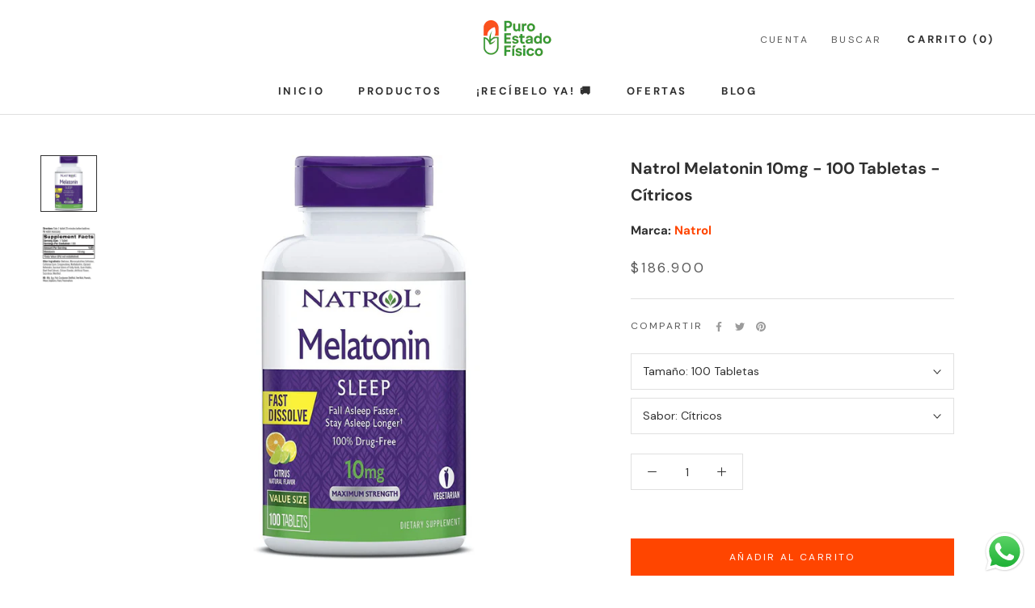

--- FILE ---
content_type: text/html; charset=utf-8
request_url: https://puroestadofisico.com/products/natrol-melatonin-10mg
body_size: 71579
content:
<!doctype html>

<html class="no-js" lang="es">
  <head>
    <meta name="google-site-verification" content="AIw03xddpQsrwMcgYyYvxx0aytOjO1oEzAqwsAZeMUo" />
  <style>
    [data-label="Product"] form.AddToCartForm  > .salesbox-change-location{
      display: none !important;
    }
  </style><!-- Whats app Button -->
 <script>
                var url = '';
https://wati-integration-prod-service.clare.ai/v2/watiWidget.js?92061';
                var s = document.createElement('script');
                s.type = 'text/javascript';
                s.async = true;
                s.src = url;
                var options = {
                "enabled":true,
                "chatButtonSetting":{
                    "backgroundColor":"#00e785",
                    "ctaText":"¿Necesitas asesoría?",
                    "borderRadius":"25",
                    "marginLeft": "0",
                    "marginRight": "20",
                    "marginBottom": "20",
                    "ctaIconWATI":false,
                    "position":"right"
                },
                "brandSetting":{
                    "brandName":"Wati",
                    "brandSubTitle":"undefined",
                    "brandImg":"https://www.wati.io/wp-content/uploads/2023/04/Wati-logo.svg",
                    "welcomeText":"¡Hola!\n¿Le puedo ayudar en algo?",
                    "messageText":"¡Hola!%0A¿Le puedo ayudar en algo?",
                    "backgroundColor":"#00e785",
                    "ctaText":"¿Necesitas asesoría?",
                    "borderRadius":"25",
                    "autoShow":false,
                    "phoneNumber":"3229776687"
                }
                };
                s.onload = function() {
                    CreateWhatsappChatWidget(options);
                };
                var x = document.getElementsByTagName('script')[0];
                x.parentNode.insertBefore(s, x);
</script>
    
    
<!-- End Whats app Button -->

<!-- HEATMAP 2 -->
<script async defer src="
https://tools.luckyorange.com/core/lo.js?site-id=7e9c010a"></script>
<!-- END HEATMAP 2 -->
    
<!-- "snippets/booster-seo.liquid" was not rendered, the associated app was uninstalled -->
    <meta charset="utf-8"> 
    <meta http-equiv="X-UA-Compatible" content="IE=edge,chrome=1">
    <meta name="viewport" content="width=device-width, initial-scale=1.0, height=device-height, minimum-scale=1.0, maximum-scale=1.0">
    <meta name="theme-color" content="">

    
<link rel="canonical" href="https://puroestadofisico.com/products/natrol-melatonin-10mg"><link rel="shortcut icon" href="//puroestadofisico.com/cdn/shop/files/PEF_favicon_96x.png?v=1710520556" type="image/png"><meta property="og:type" content="product">
  <meta property="og:title" content="Natrol Melatonin 10mg"><meta property="og:image" content="http://puroestadofisico.com/cdn/shop/files/14599314309180.png?v=1701192362">
    <meta property="og:image:secure_url" content="https://puroestadofisico.com/cdn/shop/files/14599314309180.png?v=1701192362">
    <meta property="og:image:width" content="2000">
    <meta property="og:image:height" content="2000"><meta property="product:price:amount" content="186.900">
  <meta property="product:price:currency" content="COP"><meta property="og:description" content="Melatonina 10 mg de Natrol lo ayuda a conciliar el sueño más rápido, permanecer dormido por más tiempo y despertarse sintiéndose renovado. Comprar Melatonin 10mg de la prestigiosa marca Natrol al mejor precio en Colombia."><meta property="og:url" content="https://puroestadofisico.com/products/natrol-melatonin-10mg">
<meta property="og:site_name" content="Puro Estado Físico"><meta name="twitter:card" content="summary"><meta name="twitter:title" content="Natrol Melatonin 10mg">
  <meta name="twitter:description" content="La melatonina lo ayuda a conciliar el sueño más rápido, permanecer dormido por más tiempo y despertarse sintiéndose renovado. DESCRIPCIÓN Natrol Melatonin ayuda a establecer patrones de sueño normales y le brinda un sueño más reparador y relajante y, a su vez, una mejor salud general. La investigación muestra que un mejor sueño puede conducir a un mejor rendimiento y concentración; la melatonina es producida naturalmente por nuestros cuerpos para controlar los ciclos de sueño, pero su equilibrio se puede interrumpir fácilmente. Natrol Advanced Sleep Melatonin lo ayuda a conciliar el sueño más rápido, permanecer dormido por más tiempo y despertarse sintiéndose renovado, además, es 100% vegetariano; esta ayuda para dormir libre de farmacos significa que no hay aturdimiento matutino. No genera hábito, por lo que puede usarlo con confianza siempre que necesite ajustar su reloj interno.La fórmula única de">
  <meta name="twitter:image" content="https://puroestadofisico.com/cdn/shop/files/14599314309180_600x600_crop_center.png?v=1701192362">
<style>
  @font-face {
  font-family: "DM Sans";
  font-weight: 400;
  font-style: normal;
  font-display: fallback;
  src: url("//puroestadofisico.com/cdn/fonts/dm_sans/dmsans_n4.ec80bd4dd7e1a334c969c265873491ae56018d72.woff2") format("woff2"),
       url("//puroestadofisico.com/cdn/fonts/dm_sans/dmsans_n4.87bdd914d8a61247b911147ae68e754d695c58a6.woff") format("woff");
}

  @font-face {
  font-family: "DM Sans";
  font-weight: 400;
  font-style: normal;
  font-display: fallback;
  src: url("//puroestadofisico.com/cdn/fonts/dm_sans/dmsans_n4.ec80bd4dd7e1a334c969c265873491ae56018d72.woff2") format("woff2"),
       url("//puroestadofisico.com/cdn/fonts/dm_sans/dmsans_n4.87bdd914d8a61247b911147ae68e754d695c58a6.woff") format("woff");
}


  @font-face {
  font-family: "DM Sans";
  font-weight: 700;
  font-style: normal;
  font-display: fallback;
  src: url("//puroestadofisico.com/cdn/fonts/dm_sans/dmsans_n7.97e21d81502002291ea1de8aefb79170c6946ce5.woff2") format("woff2"),
       url("//puroestadofisico.com/cdn/fonts/dm_sans/dmsans_n7.af5c214f5116410ca1d53a2090665620e78e2e1b.woff") format("woff");
}

  @font-face {
  font-family: "DM Sans";
  font-weight: 400;
  font-style: italic;
  font-display: fallback;
  src: url("//puroestadofisico.com/cdn/fonts/dm_sans/dmsans_i4.b8fe05e69ee95d5a53155c346957d8cbf5081c1a.woff2") format("woff2"),
       url("//puroestadofisico.com/cdn/fonts/dm_sans/dmsans_i4.403fe28ee2ea63e142575c0aa47684d65f8c23a0.woff") format("woff");
}

  @font-face {
  font-family: "DM Sans";
  font-weight: 700;
  font-style: italic;
  font-display: fallback;
  src: url("//puroestadofisico.com/cdn/fonts/dm_sans/dmsans_i7.52b57f7d7342eb7255084623d98ab83fd96e7f9b.woff2") format("woff2"),
       url("//puroestadofisico.com/cdn/fonts/dm_sans/dmsans_i7.d5e14ef18a1d4a8ce78a4187580b4eb1759c2eda.woff") format("woff");
}


  :root {
    --heading-font-family : "DM Sans", sans-serif;
    --heading-font-weight : 400;
    --heading-font-style  : normal;

    --text-font-family : "DM Sans", sans-serif;
    --text-font-weight : 400;
    --text-font-style  : normal;

    --base-text-font-size   : 14px;
    --default-text-font-size: 14px;--background          : #ffffff;
    --background-rgb      : 255, 255, 255;
    --light-background    : #ffffff;
    --light-background-rgb: 255, 255, 255;
    --heading-color       : #303030;
    --text-color          : #303030;
    --text-color-rgb      : 48, 48, 48;
    --text-color-light    : #595959;
    --text-color-light-rgb: 89, 89, 89;
    --link-color          : #000000;
    --link-color-rgb      : 0, 0, 0;
    --border-color        : #e0e0e0;
    --border-color-rgb    : 224, 224, 224;

    --button-background    : #ff4500;
    --button-background-rgb: 255, 69, 0;
    --button-text-color    : #ffffff;

    --header-background       : #ffffff;
    --header-heading-color    : #303030;
    --header-light-text-color : #595959;
    --header-border-color     : #e0e0e0;

    --footer-background    : #ffffff;
    --footer-text-color    : #595959;
    --footer-heading-color : #303030;
    --footer-border-color  : #e6e6e6;

    --navigation-background      : #ffffff;
    --navigation-background-rgb  : 255, 255, 255;
    --navigation-text-color      : #303030;
    --navigation-text-color-light: rgba(48, 48, 48, 0.5);
    --navigation-border-color    : rgba(48, 48, 48, 0.25);

    --newsletter-popup-background     : #ffffff;
    --newsletter-popup-text-color     : #303030;
    --newsletter-popup-text-color-rgb : 48, 48, 48;

    --secondary-elements-background       : #fce7a8;
    --secondary-elements-background-rgb   : 252, 231, 168;
    --secondary-elements-text-color       : #303030;
    --secondary-elements-text-color-light : rgba(48, 48, 48, 0.5);
    --secondary-elements-border-color     : rgba(48, 48, 48, 0.25);

    --product-sale-price-color    : #f94c43;
    --product-sale-price-color-rgb: 249, 76, 67;
    --product-star-rating: #f6a429;

    /* Shopify related variables */
    --payment-terms-background-color: #ffffff;

    /* Products */

    --horizontal-spacing-four-products-per-row: 60px;
        --horizontal-spacing-two-products-per-row : 60px;

    --vertical-spacing-four-products-per-row: 60px;
        --vertical-spacing-two-products-per-row : 75px;

    /* Animation */
    --drawer-transition-timing: cubic-bezier(0.645, 0.045, 0.355, 1);
    --header-base-height: 80px; /* We set a default for browsers that do not support CSS variables */

    /* Cursors */
    --cursor-zoom-in-svg    : url(//puroestadofisico.com/cdn/shop/t/27/assets/cursor-zoom-in.svg?v=169337020044000511451683734151);
    --cursor-zoom-in-2x-svg : url(//puroestadofisico.com/cdn/shop/t/27/assets/cursor-zoom-in-2x.svg?v=163885027072013793871683734151);
  }
</style>

<script>
  // IE11 does not have support for CSS variables, so we have to polyfill them
  if (!(((window || {}).CSS || {}).supports && window.CSS.supports('(--a: 0)'))) {
    const script = document.createElement('script');
    script.type = 'text/javascript';
    script.src = 'https://cdn.jsdelivr.net/npm/css-vars-ponyfill@2';
    script.onload = function() {
      cssVars({});
    };

    document.getElementsByTagName('head')[0].appendChild(script);
  }
</script>

    
<script>
  const boostSDAssetFileURL = "\/\/puroestadofisico.com\/cdn\/shop\/t\/27\/assets\/boost_sd_assets_file_url.gif?v=28384";
  window.boostSDAssetFileURL = boostSDAssetFileURL;

  if (window.boostSDAppConfig) {
    window.boostSDAppConfig.generalSettings.custom_js_asset_url = "//puroestadofisico.com/cdn/shop/t/27/assets/boost-sd-custom.js?v=15452648147376871141685680109";
    window.boostSDAppConfig.generalSettings.custom_css_asset_url = "//puroestadofisico.com/cdn/shop/t/27/assets/boost-sd-custom.css?v=98707801843964148881750843218";
  }

  
</script>

    <script>window.performance && window.performance.mark && window.performance.mark('shopify.content_for_header.start');</script><meta name="google-site-verification" content="5gZNGUz9oKcQBCatl0XhNI7s4sN_6riQl0xpsD6K5fA">
<meta id="shopify-digital-wallet" name="shopify-digital-wallet" content="/8809971772/digital_wallets/dialog">
<link rel="alternate" type="application/json+oembed" href="https://puroestadofisico.com/products/natrol-melatonin-10mg.oembed">
<script async="async" src="/checkouts/internal/preloads.js?locale=es-CO"></script>
<script id="shopify-features" type="application/json">{"accessToken":"e76a26baacff948b9ca34ee7139e776b","betas":["rich-media-storefront-analytics"],"domain":"puroestadofisico.com","predictiveSearch":true,"shopId":8809971772,"locale":"es"}</script>
<script>var Shopify = Shopify || {};
Shopify.shop = "puroestadofisicostore.myshopify.com";
Shopify.locale = "es";
Shopify.currency = {"active":"COP","rate":"1.0"};
Shopify.country = "CO";
Shopify.theme = {"name":"[FILTRO] Puro Estado Físico- Vitamina Online®05\/23","id":149269807400,"schema_name":"Prestige","schema_version":"5.7.1","theme_store_id":855,"role":"main"};
Shopify.theme.handle = "null";
Shopify.theme.style = {"id":null,"handle":null};
Shopify.cdnHost = "puroestadofisico.com/cdn";
Shopify.routes = Shopify.routes || {};
Shopify.routes.root = "/";</script>
<script type="module">!function(o){(o.Shopify=o.Shopify||{}).modules=!0}(window);</script>
<script>!function(o){function n(){var o=[];function n(){o.push(Array.prototype.slice.apply(arguments))}return n.q=o,n}var t=o.Shopify=o.Shopify||{};t.loadFeatures=n(),t.autoloadFeatures=n()}(window);</script>
<script id="shop-js-analytics" type="application/json">{"pageType":"product"}</script>
<script defer="defer" async type="module" src="//puroestadofisico.com/cdn/shopifycloud/shop-js/modules/v2/client.init-shop-cart-sync_BSQ69bm3.es.esm.js"></script>
<script defer="defer" async type="module" src="//puroestadofisico.com/cdn/shopifycloud/shop-js/modules/v2/chunk.common_CIqZBrE6.esm.js"></script>
<script type="module">
  await import("//puroestadofisico.com/cdn/shopifycloud/shop-js/modules/v2/client.init-shop-cart-sync_BSQ69bm3.es.esm.js");
await import("//puroestadofisico.com/cdn/shopifycloud/shop-js/modules/v2/chunk.common_CIqZBrE6.esm.js");

  window.Shopify.SignInWithShop?.initShopCartSync?.({"fedCMEnabled":true,"windoidEnabled":true});

</script>
<script>(function() {
  var isLoaded = false;
  function asyncLoad() {
    if (isLoaded) return;
    isLoaded = true;
    var urls = ["https:\/\/salesbox.fireapps.io\/js\/frontend\/frontend-script.js?shop=puroestadofisicostore.myshopify.com"];
    for (var i = 0; i < urls.length; i++) {
      var s = document.createElement('script');
      s.type = 'text/javascript';
      s.async = true;
      s.src = urls[i];
      var x = document.getElementsByTagName('script')[0];
      x.parentNode.insertBefore(s, x);
    }
  };
  if(window.attachEvent) {
    window.attachEvent('onload', asyncLoad);
  } else {
    window.addEventListener('load', asyncLoad, false);
  }
})();</script>
<script id="__st">var __st={"a":8809971772,"offset":-18000,"reqid":"2c35e429-f121-4c50-a892-b3f55f8d9127-1768903330","pageurl":"puroestadofisico.com\/products\/natrol-melatonin-10mg","u":"7e043889d68b","p":"product","rtyp":"product","rid":4560198598716};</script>
<script>window.ShopifyPaypalV4VisibilityTracking = true;</script>
<script id="captcha-bootstrap">!function(){'use strict';const t='contact',e='account',n='new_comment',o=[[t,t],['blogs',n],['comments',n],[t,'customer']],c=[[e,'customer_login'],[e,'guest_login'],[e,'recover_customer_password'],[e,'create_customer']],r=t=>t.map((([t,e])=>`form[action*='/${t}']:not([data-nocaptcha='true']) input[name='form_type'][value='${e}']`)).join(','),a=t=>()=>t?[...document.querySelectorAll(t)].map((t=>t.form)):[];function s(){const t=[...o],e=r(t);return a(e)}const i='password',u='form_key',d=['recaptcha-v3-token','g-recaptcha-response','h-captcha-response',i],f=()=>{try{return window.sessionStorage}catch{return}},m='__shopify_v',_=t=>t.elements[u];function p(t,e,n=!1){try{const o=window.sessionStorage,c=JSON.parse(o.getItem(e)),{data:r}=function(t){const{data:e,action:n}=t;return t[m]||n?{data:e,action:n}:{data:t,action:n}}(c);for(const[e,n]of Object.entries(r))t.elements[e]&&(t.elements[e].value=n);n&&o.removeItem(e)}catch(o){console.error('form repopulation failed',{error:o})}}const l='form_type',E='cptcha';function T(t){t.dataset[E]=!0}const w=window,h=w.document,L='Shopify',v='ce_forms',y='captcha';let A=!1;((t,e)=>{const n=(g='f06e6c50-85a8-45c8-87d0-21a2b65856fe',I='https://cdn.shopify.com/shopifycloud/storefront-forms-hcaptcha/ce_storefront_forms_captcha_hcaptcha.v1.5.2.iife.js',D={infoText:'Protegido por hCaptcha',privacyText:'Privacidad',termsText:'Términos'},(t,e,n)=>{const o=w[L][v],c=o.bindForm;if(c)return c(t,g,e,D).then(n);var r;o.q.push([[t,g,e,D],n]),r=I,A||(h.body.append(Object.assign(h.createElement('script'),{id:'captcha-provider',async:!0,src:r})),A=!0)});var g,I,D;w[L]=w[L]||{},w[L][v]=w[L][v]||{},w[L][v].q=[],w[L][y]=w[L][y]||{},w[L][y].protect=function(t,e){n(t,void 0,e),T(t)},Object.freeze(w[L][y]),function(t,e,n,w,h,L){const[v,y,A,g]=function(t,e,n){const i=e?o:[],u=t?c:[],d=[...i,...u],f=r(d),m=r(i),_=r(d.filter((([t,e])=>n.includes(e))));return[a(f),a(m),a(_),s()]}(w,h,L),I=t=>{const e=t.target;return e instanceof HTMLFormElement?e:e&&e.form},D=t=>v().includes(t);t.addEventListener('submit',(t=>{const e=I(t);if(!e)return;const n=D(e)&&!e.dataset.hcaptchaBound&&!e.dataset.recaptchaBound,o=_(e),c=g().includes(e)&&(!o||!o.value);(n||c)&&t.preventDefault(),c&&!n&&(function(t){try{if(!f())return;!function(t){const e=f();if(!e)return;const n=_(t);if(!n)return;const o=n.value;o&&e.removeItem(o)}(t);const e=Array.from(Array(32),(()=>Math.random().toString(36)[2])).join('');!function(t,e){_(t)||t.append(Object.assign(document.createElement('input'),{type:'hidden',name:u})),t.elements[u].value=e}(t,e),function(t,e){const n=f();if(!n)return;const o=[...t.querySelectorAll(`input[type='${i}']`)].map((({name:t})=>t)),c=[...d,...o],r={};for(const[a,s]of new FormData(t).entries())c.includes(a)||(r[a]=s);n.setItem(e,JSON.stringify({[m]:1,action:t.action,data:r}))}(t,e)}catch(e){console.error('failed to persist form',e)}}(e),e.submit())}));const S=(t,e)=>{t&&!t.dataset[E]&&(n(t,e.some((e=>e===t))),T(t))};for(const o of['focusin','change'])t.addEventListener(o,(t=>{const e=I(t);D(e)&&S(e,y())}));const B=e.get('form_key'),M=e.get(l),P=B&&M;t.addEventListener('DOMContentLoaded',(()=>{const t=y();if(P)for(const e of t)e.elements[l].value===M&&p(e,B);[...new Set([...A(),...v().filter((t=>'true'===t.dataset.shopifyCaptcha))])].forEach((e=>S(e,t)))}))}(h,new URLSearchParams(w.location.search),n,t,e,['guest_login'])})(!0,!0)}();</script>
<script integrity="sha256-4kQ18oKyAcykRKYeNunJcIwy7WH5gtpwJnB7kiuLZ1E=" data-source-attribution="shopify.loadfeatures" defer="defer" src="//puroestadofisico.com/cdn/shopifycloud/storefront/assets/storefront/load_feature-a0a9edcb.js" crossorigin="anonymous"></script>
<script data-source-attribution="shopify.dynamic_checkout.dynamic.init">var Shopify=Shopify||{};Shopify.PaymentButton=Shopify.PaymentButton||{isStorefrontPortableWallets:!0,init:function(){window.Shopify.PaymentButton.init=function(){};var t=document.createElement("script");t.src="https://puroestadofisico.com/cdn/shopifycloud/portable-wallets/latest/portable-wallets.es.js",t.type="module",document.head.appendChild(t)}};
</script>
<script data-source-attribution="shopify.dynamic_checkout.buyer_consent">
  function portableWalletsHideBuyerConsent(e){var t=document.getElementById("shopify-buyer-consent"),n=document.getElementById("shopify-subscription-policy-button");t&&n&&(t.classList.add("hidden"),t.setAttribute("aria-hidden","true"),n.removeEventListener("click",e))}function portableWalletsShowBuyerConsent(e){var t=document.getElementById("shopify-buyer-consent"),n=document.getElementById("shopify-subscription-policy-button");t&&n&&(t.classList.remove("hidden"),t.removeAttribute("aria-hidden"),n.addEventListener("click",e))}window.Shopify?.PaymentButton&&(window.Shopify.PaymentButton.hideBuyerConsent=portableWalletsHideBuyerConsent,window.Shopify.PaymentButton.showBuyerConsent=portableWalletsShowBuyerConsent);
</script>
<script data-source-attribution="shopify.dynamic_checkout.cart.bootstrap">document.addEventListener("DOMContentLoaded",(function(){function t(){return document.querySelector("shopify-accelerated-checkout-cart, shopify-accelerated-checkout")}if(t())Shopify.PaymentButton.init();else{new MutationObserver((function(e,n){t()&&(Shopify.PaymentButton.init(),n.disconnect())})).observe(document.body,{childList:!0,subtree:!0})}}));
</script>

<script>window.performance && window.performance.mark && window.performance.mark('shopify.content_for_header.end');</script>

    <link rel="stylesheet" href="//puroestadofisico.com/cdn/shop/t/27/assets/theme.css?v=42062544347361119651717797436">

    <script>// This allows to expose several variables to the global scope, to be used in scripts
      window.theme = {
        pageType: "product",
        moneyFormat: "${{amount_no_decimals_with_comma_separator}}",
        moneyWithCurrencyFormat: "${{amount_no_decimals_with_comma_separator}} COP",
        currencyCodeEnabled: false,
        productImageSize: "short",
        searchMode: "product",
        showPageTransition: false,
        showElementStaggering: false,
        showImageZooming: true
      };

      window.routes = {
        rootUrl: "\/",
        rootUrlWithoutSlash: '',
        cartUrl: "\/cart",
        cartAddUrl: "\/cart\/add",
        cartChangeUrl: "\/cart\/change",
        searchUrl: "\/search",
        productRecommendationsUrl: "\/recommendations\/products"
      };

      window.languages = {
        cartAddNote: "Añadir una nota de pedido",
        cartEditNote: "Editar nota de pedido",
        productImageLoadingError: "Esta imagen no pudo ser cargada. Intente volver a cargar la página.",
        productFormAddToCart: "Añadir al carrito",
        productFormUnavailable: "No disponible",
        productFormSoldOut: "Agotado",
        shippingEstimatorOneResult: "1 opción disponible",
        shippingEstimatorMoreResults: "{{count}} opciones disponibles:",
        shippingEstimatorNoResults: "No se pudo encontrar ningún envío"
      };

      window.lazySizesConfig = {
        loadHidden: false,
        hFac: 0.5,
        expFactor: 2,
        ricTimeout: 150,
        lazyClass: 'Image--lazyLoad',
        loadingClass: 'Image--lazyLoading',
        loadedClass: 'Image--lazyLoaded'
      };

      document.documentElement.className = document.documentElement.className.replace('no-js', 'js');
      document.documentElement.style.setProperty('--window-height', window.innerHeight + 'px');

      // We do a quick detection of some features (we could use Modernizr but for so little...)
      (function() {
        document.documentElement.className += ((window.CSS && window.CSS.supports('(position: sticky) or (position: -webkit-sticky)')) ? ' supports-sticky' : ' no-supports-sticky');
        document.documentElement.className += (window.matchMedia('(-moz-touch-enabled: 1), (hover: none)')).matches ? ' no-supports-hover' : ' supports-hover';
      }());

      
    </script>

    <script src="//puroestadofisico.com/cdn/shop/t/27/assets/lazysizes.min.js?v=174358363404432586981683734151" async></script><script src="//puroestadofisico.com/cdn/shop/t/27/assets/libs.min.js?v=26178543184394469741683734151" defer></script>
    <script src="//puroestadofisico.com/cdn/shop/t/27/assets/theme.js?v=136432947336758271551683734151" defer></script>
    <script src="//puroestadofisico.com/cdn/shop/t/27/assets/custom.js?v=4244278962831210641712765467" defer></script>

    <script>
      (function () {
        window.onpageshow = function() {
          if (window.theme.showPageTransition) {
            var pageTransition = document.querySelector('.PageTransition');

            if (pageTransition) {
              pageTransition.style.visibility = 'visible';
              pageTransition.style.opacity = '0';
            }
          }

          // When the page is loaded from the cache, we have to reload the cart content
          document.documentElement.dispatchEvent(new CustomEvent('cart:refresh', {
            bubbles: true
          }));
        };
      })();
    </script>

    <script type='text/javascript'>
  window.smartlook||(function(d) {
    var o=smartlook=function(){ o.api.push(arguments)},h=d.getElementsByTagName('head')[0];
    var c=d.createElement('script');o.api=new Array();c.async=true;c.type='text/javascript';
    c.charset='utf-8';c.src='https://web-sdk.smartlook.com/recorder.js';h.appendChild(c);
    })(document);
    smartlook('init', 'e3296d55bf95f7d59db9a2abba9ce6cfa6366b1f', { region: 'eu' });
</script>

    
  <script type="application/ld+json">
  {
    "@context": "http://schema.org",
    "@type": "Product",
    "offers": [{
          "@type": "Offer",
          "name": "100 Tabletas \/ Cítricos",
          "availability":"https://schema.org/InStock",
          "price": 186900.0,
          "priceCurrency": "COP",
          "priceValidUntil": "2026-01-30","sku": "B01G0S5EKQ","url": "/products/natrol-melatonin-10mg?variant=32228064952380"
        }
],
      "mpn": "47469071660",
      "productId": "47469071660",
    "brand": {
      "name": "Natrol"
    },
    "name": "Natrol Melatonin 10mg",
    "description": "La melatonina lo ayuda a conciliar el sueño más rápido, permanecer dormido por más tiempo y despertarse sintiéndose renovado.\nDESCRIPCIÓN\nNatrol Melatonin ayuda a establecer patrones de sueño normales y le brinda un sueño más reparador y relajante y, a su vez, una mejor salud general. La investigación muestra que un mejor sueño puede conducir a un mejor rendimiento y concentración; la melatonina es producida naturalmente por nuestros cuerpos para controlar los ciclos de sueño, pero su equilibrio se puede interrumpir fácilmente. Natrol Advanced Sleep Melatonin lo ayuda a conciliar el sueño más rápido, permanecer dormido por más tiempo y despertarse sintiéndose renovado, además, es 100% vegetariano; esta ayuda para dormir libre de farmacos significa que no hay aturdimiento matutino. No genera hábito, por lo que puede usarlo con confianza siempre que necesite ajustar su reloj interno.La fórmula única de fresa de disolución rápida de Natrol permite una absorción más rápida que se puede tomar en cualquier momento y en cualquier lugar. No se necesita agua.\nINGREDIENTES\nMelatonina 1 mg\nUSO SUGERIDO\nComo suplemento dietético, tome una (1) tableta 20 minutos antes de ir a la cama o como lo indique un profesional de la salud.ATENCIÓN: Aconsejamos leer detenidamente toda la información del etiquetado de los productos antes de consumirlos.PuroEstadoFisico.com muestra la información sobre composición e información nutricional facilitada por sus proveedores, por lo que no se hace responsable de las modificaciones que pudieran darse y por tanto de las diferencias que puedan encontrarse en el propio producto.\nADVERTENCIAS\nSi está embarazada, amamantando, tomando algún medicamento o tiene una afección médica, consulte a su profesional de la salud antes de tomar cualquier suplemento dietético.- Mantener fuera del alcance de los niños.- Guardar en un lugar fresco y seco.- No lo use si el sello externo de la botella falta, está roto o dañado de alguna manera.",
    "category": "Cuidado de la salud",
    "url": "/products/natrol-melatonin-10mg",
    "sku": "B01G0S5EKQ",
    "image": {
      "@type": "ImageObject",
      "url": "https://puroestadofisico.com/cdn/shop/files/14599314309180_1024x.png?v=1701192362",
      "image": "https://puroestadofisico.com/cdn/shop/files/14599314309180_1024x.png?v=1701192362",
      "name": "Natrol Melatonin 10mg - Puro Estado Fisico",
      "width": "1024",
      "height": "1024"
    }
  }
  </script>



  <script type="application/ld+json">
  {
    "@context": "http://schema.org",
    "@type": "BreadcrumbList",
  "itemListElement": [{
      "@type": "ListItem",
      "position": 1,
      "name": "Home",
      "item": "https://puroestadofisico.com"
    },{
          "@type": "ListItem",
          "position": 2,
          "name": "Natrol Melatonin 10mg",
          "item": "https://puroestadofisico.com/products/natrol-melatonin-10mg"
        }]
  }
  </script>

<!--Gem_Page_Header_Script-->

<link rel="preconnect" href="https://ucarecdn.com">
<link rel="dns-prefetch" href="https://ucarecdn.com">

<link rel="preconnect" href="https://d1um8515vdn9kb.cloudfront.net">
<link rel="dns-prefetch" href="https://d1um8515vdn9kb.cloudfront.net">

<link rel="preconnect" href="https://maxcdn.bootstrapcdn.com">
<link rel="dns-prefetch" href="https://maxcdn.bootstrapcdn.com">

<link rel="preconnect" href="https://fonts.gstatic.com">
<link rel="dns-prefetch" href="https://fonts.gstatic.com">

<link rel="preconnect" href="https://fonts.googleapis.com">
<link rel="dns-prefetch" href="https://fonts.googleapis.com">

    


<!--End_Gem_Page_Header_Script-->

  





<template id="fomo-app-json">
        {
            "firstLoadVariantId": "32228064952380",
            "variants": {
                
"32228064952380": {
                    "inventoryLow": true,
                    "title": "Natrol Melatonin 10mg - 100 Tabletas / Cítricos",
                    "quantity": "10"
                },
                
                "ending": "dummy"
            }
        }
    </template>


  <meta name="google-site-verification" content="XZ5vetaS5BwheRKnwJq-ufIV3zB_3QrOrE0pdWUaBsI" />
    <script type="text/javascript">
    (function(c,l,a,r,i,t,y){
        c[a]=c[a]||function(){(c[a].q=c[a].q||[]).push(arguments)};
        t=l.createElement(r);t.async=1;t.src="https://www.clarity.ms/tag/"+i;
        y=l.getElementsByTagName(r)[0];y.parentNode.insertBefore(t,y);
    })(window, document, "clarity", "script", "mobjrv4p8w");
</script>


<!-- BEGIN app block: shopify://apps/releasit-cod-form/blocks/app-embed/72faf214-4174-4fec-886b-0d0e8d3af9a2 -->

<!-- BEGIN app snippet: metafields-handlers -->


  <script type="application/javascript">
      function _COD_FORM_OVERWRITE_INIT() {
        setInterval(function () {
            if (!document.querySelector("._rsi-buy-now-button._rsi-buy-now-button-cart") && _rsi.s.cartPage.isEnabled && window.location.pathname == "/cart") {
                _rsi.cartPage.init();
            }
if (!document.querySelector(".Drawer__Footer ._rsi-buy-now-button._rsi-buy-now-button-cart") && _rsi.s.cartPage.isEnabled && document.querySelector('#sidebar-cart[aria-hidden="false"]')) {
                _rsi.cartPage.init();
            }
        }, 3000);

        return true;
    }
  </script>






  
  <!-- END app snippet -->


  <!-- BEGIN app snippet: old-ext -->



<script src='https://cdn.shopify.com/extensions/019bd580-c946-76e1-89b4-6b864263bedb/releasit-cod-form-346/assets/datepicker.min.js' defer></script><script
    src='https://dta54ss89rmpk.cloudfront.net/get-form-script?shop_domain=puroestadofisicostore.myshopify.com&version=1084'
    defer
  ></script><script id='rsi-cod-form-product-cache' type='application/json'>
  {"id":4560198598716,"title":"Natrol Melatonin 10mg","handle":"natrol-melatonin-10mg","description":"La melatonina lo ayuda a conciliar el sueño más rápido, permanecer dormido por más tiempo y despertarse sintiéndose renovado.\u003cbr\u003e\n\u003ch3\u003eDESCRIPCIÓN\u003c\/h3\u003e\nNatrol Melatonin ayuda a establecer patrones de sueño normales y le brinda un sueño más reparador y relajante y, a su vez, una mejor salud general. La investigación muestra que un mejor sueño puede conducir a un mejor rendimiento y concentración; la melatonina es producida naturalmente por nuestros cuerpos para controlar los ciclos de sueño, pero su equilibrio se puede interrumpir fácilmente. Natrol Advanced Sleep Melatonin lo ayuda a conciliar el sueño más rápido, permanecer dormido por más tiempo y despertarse sintiéndose renovado, además, es 100% vegetariano; esta ayuda para dormir libre de farmacos significa que no hay aturdimiento matutino. No genera hábito, por lo que puede usarlo con confianza siempre que necesite ajustar su reloj interno.\u003cbr\u003e\u003cbr\u003eLa fórmula única de fresa de disolución rápida de Natrol permite una absorción más rápida que se puede tomar en cualquier momento y en cualquier lugar. No se necesita agua.\u003cbr\u003e\n\u003ch3\u003eINGREDIENTES\u003c\/h3\u003e\nMelatonina 1 mg\u003cbr\u003e\n\u003ch3\u003eUSO SUGERIDO\u003c\/h3\u003e\nComo suplemento dietético, tome una (1) tableta 20 minutos antes de ir a la cama o como lo indique un profesional de la salud.\u003cbr\u003e\u003cbr\u003eATENCIÓN: Aconsejamos leer detenidamente toda la información del etiquetado de los productos antes de consumirlos.\u003cbr\u003e\u003cbr\u003ePuroEstadoFisico.com muestra la información sobre composición e información nutricional facilitada por sus proveedores, por lo que no se hace responsable de las modificaciones que pudieran darse y por tanto de las diferencias que puedan encontrarse en el propio producto.\u003cbr\u003e\n\u003ch3\u003eADVERTENCIAS\u003c\/h3\u003e\nSi está embarazada, amamantando, tomando algún medicamento o tiene una afección médica, consulte a su profesional de la salud antes de tomar cualquier suplemento dietético.\u003cbr\u003e\u003cbr\u003e- Mantener fuera del alcance de los niños.\u003cbr\u003e- Guardar en un lugar fresco y seco.\u003cbr\u003e- No lo use si el sello externo de la botella falta, está roto o dañado de alguna manera.","published_at":"2020-06-01T09:33:26-05:00","created_at":"2020-06-01T09:34:58-05:00","vendor":"Natrol","type":"Cuidado de la salud","tags":["10 mg","100","19%IVAenTodos","200","Adultos","Comprimidos","Cuidado De La Salud","Medicamentos Para Dormir","Melatonina","Natrol","Producto promocionable","Salud De Pies A Cabeza","Salud General","Suplementos","Suplementos en pastillas","Vegetariano","Vitaminas y Suplementos"],"price":18690000,"price_min":18690000,"price_max":18690000,"available":true,"price_varies":false,"compare_at_price":null,"compare_at_price_min":0,"compare_at_price_max":0,"compare_at_price_varies":false,"variants":[{"id":32228064952380,"title":"100 Tabletas \/ Cítricos","option1":"100 Tabletas","option2":"Cítricos","option3":null,"sku":"B01G0S5EKQ","requires_shipping":true,"taxable":false,"featured_image":{"id":44679468384552,"product_id":4560198598716,"position":1,"created_at":"2023-11-28T12:26:02-05:00","updated_at":"2023-11-28T12:26:02-05:00","alt":"Natrol Melatonin 10mg - Puro Estado Fisico","width":2000,"height":2000,"src":"\/\/puroestadofisico.com\/cdn\/shop\/files\/14599314309180.png?v=1701192362","variant_ids":[32228064952380]},"available":true,"name":"Natrol Melatonin 10mg - 100 Tabletas \/ Cítricos","public_title":"100 Tabletas \/ Cítricos","options":["100 Tabletas","Cítricos"],"price":18690000,"weight":64,"compare_at_price":null,"inventory_management":"shopify","barcode":"47469071660","featured_media":{"alt":"Natrol Melatonin 10mg - Puro Estado Fisico","id":37106997133608,"position":1,"preview_image":{"aspect_ratio":1.0,"height":2000,"width":2000,"src":"\/\/puroestadofisico.com\/cdn\/shop\/files\/14599314309180.png?v=1701192362"}},"requires_selling_plan":false,"selling_plan_allocations":[]}],"images":["\/\/puroestadofisico.com\/cdn\/shop\/files\/14599314309180.png?v=1701192362","\/\/puroestadofisico.com\/cdn\/shop\/files\/14599314276412.png?v=1686054846"],"featured_image":"\/\/puroestadofisico.com\/cdn\/shop\/files\/14599314309180.png?v=1701192362","options":["Tamaño","Sabor"],"media":[{"alt":"Natrol Melatonin 10mg - Puro Estado Fisico","id":37106997133608,"position":1,"preview_image":{"aspect_ratio":1.0,"height":2000,"width":2000,"src":"\/\/puroestadofisico.com\/cdn\/shop\/files\/14599314309180.png?v=1701192362"},"aspect_ratio":1.0,"height":2000,"media_type":"image","src":"\/\/puroestadofisico.com\/cdn\/shop\/files\/14599314309180.png?v=1701192362","width":2000},{"alt":"Natrol Melatonin 10mg - Puro Estado Fisico","id":35077482709288,"position":2,"preview_image":{"aspect_ratio":1.0,"height":2000,"width":2000,"src":"\/\/puroestadofisico.com\/cdn\/shop\/files\/14599314276412.png?v=1686054846"},"aspect_ratio":1.0,"height":2000,"media_type":"image","src":"\/\/puroestadofisico.com\/cdn\/shop\/files\/14599314276412.png?v=1686054846","width":2000}],"requires_selling_plan":false,"selling_plan_groups":[],"content":"La melatonina lo ayuda a conciliar el sueño más rápido, permanecer dormido por más tiempo y despertarse sintiéndose renovado.\u003cbr\u003e\n\u003ch3\u003eDESCRIPCIÓN\u003c\/h3\u003e\nNatrol Melatonin ayuda a establecer patrones de sueño normales y le brinda un sueño más reparador y relajante y, a su vez, una mejor salud general. La investigación muestra que un mejor sueño puede conducir a un mejor rendimiento y concentración; la melatonina es producida naturalmente por nuestros cuerpos para controlar los ciclos de sueño, pero su equilibrio se puede interrumpir fácilmente. Natrol Advanced Sleep Melatonin lo ayuda a conciliar el sueño más rápido, permanecer dormido por más tiempo y despertarse sintiéndose renovado, además, es 100% vegetariano; esta ayuda para dormir libre de farmacos significa que no hay aturdimiento matutino. No genera hábito, por lo que puede usarlo con confianza siempre que necesite ajustar su reloj interno.\u003cbr\u003e\u003cbr\u003eLa fórmula única de fresa de disolución rápida de Natrol permite una absorción más rápida que se puede tomar en cualquier momento y en cualquier lugar. No se necesita agua.\u003cbr\u003e\n\u003ch3\u003eINGREDIENTES\u003c\/h3\u003e\nMelatonina 1 mg\u003cbr\u003e\n\u003ch3\u003eUSO SUGERIDO\u003c\/h3\u003e\nComo suplemento dietético, tome una (1) tableta 20 minutos antes de ir a la cama o como lo indique un profesional de la salud.\u003cbr\u003e\u003cbr\u003eATENCIÓN: Aconsejamos leer detenidamente toda la información del etiquetado de los productos antes de consumirlos.\u003cbr\u003e\u003cbr\u003ePuroEstadoFisico.com muestra la información sobre composición e información nutricional facilitada por sus proveedores, por lo que no se hace responsable de las modificaciones que pudieran darse y por tanto de las diferencias que puedan encontrarse en el propio producto.\u003cbr\u003e\n\u003ch3\u003eADVERTENCIAS\u003c\/h3\u003e\nSi está embarazada, amamantando, tomando algún medicamento o tiene una afección médica, consulte a su profesional de la salud antes de tomar cualquier suplemento dietético.\u003cbr\u003e\u003cbr\u003e- Mantener fuera del alcance de los niños.\u003cbr\u003e- Guardar en un lugar fresco y seco.\u003cbr\u003e- No lo use si el sello externo de la botella falta, está roto o dañado de alguna manera."}
</script>
<script id='rsi-cod-form-product-collections-cache' type='application/json'>
  [{"id":504667865384,"handle":"almacen-usa","title":"Almacén USA · Bajo pedido","updated_at":"2026-01-19T17:57:32-05:00","body_html":"\u003cp\u003e\u003cstrong\u003eMás opciones desde Estados Unidos (bajo pedido)\u003c\/strong\u003e\u003cbr\u003eEncuentra suplementos originales importados desde EE. UU. cuando no están disponibles en Colombia.\u003cbr\u003eConfirmamos tiempos por WhatsApp antes de despachar.\u003c\/p\u003e\n\u003cp\u003eSi buscas entrega rápida, visita \u003ca href=\"https:\/\/puroestadofisico.com\/collections\/disponible-colombia\" title=\"Disponible en Colombia · Entrega rápida (stock limitado)\"\u003eAlmacén Colombia\u003c\/a\u003e.\u003c\/p\u003e","published_at":"2025-12-24T11:37:21-05:00","sort_order":"best-selling","template_suffix":"","disjunctive":false,"rules":[{"column":"tag","relation":"not_equals","condition":"Envío Inmediato"},{"column":"variant_inventory","relation":"greater_than","condition":"0"}],"published_scope":"web"},{"id":270661681212,"handle":"promociones-y-ofertas-especiales","title":"Descuentos Exclusivos y Ofertas Especiales","updated_at":"2026-01-19T18:02:19-05:00","body_html":"Descubre nuestras \u003cb\u003eOfertas Especiales\u003c\/b\u003e en \u003cb\u003ePuroEstadoFisico.com\u003c\/b\u003e. Te ofrecemos \u003cb\u003esuper descuentos exclusivos\u003c\/b\u003e en suplementos, productos de nutrición, alimentación, salud y belleza. Consigue tus productos favoritos a \u003cb\u003eprecios fuera de mercado\u003c\/b\u003e.\n","published_at":"2022-09-09T12:39:43-05:00","sort_order":"best-selling","template_suffix":"","disjunctive":false,"rules":[{"column":"variant_inventory","relation":"greater_than","condition":"0"}],"published_scope":"web"},{"id":134436618300,"handle":"productos-recien-agregados","title":"Productos Nuevos","updated_at":"2026-01-19T18:02:19-05:00","body_html":"Descubre los \u003cb\u003eNuevos Lanzamientos\u003c\/b\u003e en nuestra gama de suplementos y vitaminas. Estos productos recién agregados reflejan las últimas tendencias en nutrición y bienestar. Mantente al día con lo último en salud y nutrición.\n","published_at":"2019-06-18T14:54:02-05:00","sort_order":"created-desc","template_suffix":"","disjunctive":false,"rules":[{"column":"variant_inventory","relation":"greater_than","condition":"0"}],"published_scope":"web","image":{"created_at":"2019-06-27T08:02:44-05:00","alt":"Suplementos dietéticos, variedad de pastillas y cápsulas de vitaminas.","width":1500,"height":1500,"src":"\/\/puroestadofisico.com\/cdn\/shop\/collections\/Productos_Recien_Llegados.png?v=1725409237"}},{"id":133478481980,"handle":"cuidado-de-la-salud","title":"Salud y Bienestar","updated_at":"2026-01-19T18:02:19-05:00","body_html":"\u003cp style=\"text-align: left;\"\u003eDescubre nuestra selección de \u003cb\u003eproductos esenciales\u003c\/b\u003e enfocados en el \u003cb\u003ecuidado de la salud\u003c\/b\u003e. Desde suplementos vitamínicos hasta equipos de monitoreo, ofrecemos lo mejor para tu \u003cb\u003ebienestar\u003c\/b\u003e.\u003c\/p\u003e","published_at":"2019-06-04T11:13:00-05:00","sort_order":"best-selling","template_suffix":"cuidado-de-la-salud","disjunctive":false,"rules":[{"column":"tag","relation":"equals","condition":"Cuidado De La Salud"},{"column":"variant_inventory","relation":"greater_than","condition":"0"}],"published_scope":"web","image":{"created_at":"2023-06-08T17:44:53-05:00","alt":"Mujer tocando ícono de corazón.","width":1500,"height":1500,"src":"\/\/puroestadofisico.com\/cdn\/shop\/collections\/CUIDADO_DE_LA_SALUD...jpg?v=1725409408"}},{"id":132988272700,"handle":"suplementos","title":"Suplementos","updated_at":"2026-01-19T17:50:38-05:00","body_html":"","published_at":"2019-05-28T10:19:42-05:00","sort_order":"best-selling","template_suffix":"","disjunctive":false,"rules":[{"column":"tag","relation":"equals","condition":"Suplementos"},{"column":"variant_inventory","relation":"greater_than","condition":"0"}],"published_scope":"web","image":{"created_at":"2019-06-07T12:53:36-05:00","alt":null,"width":1500,"height":1500,"src":"\/\/puroestadofisico.com\/cdn\/shop\/collections\/Suplementos.png?v=1725410289"}},{"id":443560657192,"handle":"productos-nutricionales-alimenticios","title":"Suplementos Nutricionales y Alimenticios | Puro Estado Físico","updated_at":"2026-01-19T18:02:19-05:00","body_html":"\u003cp\u003eDescubre nuestra amplia gama de \u003cstrong\u003eProductos Nutricionales y Alimenticios\u003c\/strong\u003e. Encontrarás suplementos para mejorar tu rendimiento, favorecer la recuperación, apoyar tu dieta y mucho más. Todos nuestros productos son seleccionados por su calidad y eficacia.\u003c\/p\u003e\n","published_at":"2023-03-20T08:49:37-05:00","sort_order":"best-selling","template_suffix":"","disjunctive":false,"rules":[{"column":"variant_inventory","relation":"greater_than","condition":"0"}],"published_scope":"web","image":{"created_at":"2023-05-23T18:42:03-05:00","alt":"Diversas cápsulas y píldoras con suplementos dietéticos o vitaminas se presentan en frascos con forma de panal, acompañadas de frescos arándanos y nueces.","width":1800,"height":1000,"src":"\/\/puroestadofisico.com\/cdn\/shop\/collections\/Coleccion_PEF_1800_X_1000_px_2.png?v=1685981058"}},{"id":475507818792,"handle":"colon","title":"Suplementos para el cuidado digestivo | Puro Estado Físico","updated_at":"2026-01-19T18:02:19-05:00","body_html":"\u003cp data-mce-fragment=\"1\"\u003eMás de 20 productos para el cuidado con diversas funciones digestivas, descubre los mejores suplementos y vitaminas en Puro Estado Físico. Con envío gratis y pago contra entrega disponible, nuestros suplementos de alta calidad importados mejoran tu salud y bienestar. ¡Nutrición premium al alcance de todos!\u003c\/p\u003e","published_at":"2024-04-01T16:45:46-05:00","sort_order":"best-selling","template_suffix":"digestion","disjunctive":true,"rules":[{"column":"tag","relation":"equals","condition":"Limpieza De Colon"},{"column":"tag","relation":"equals","condition":"Fibra"},{"column":"tag","relation":"equals","condition":"Probioticos"},{"column":"tag","relation":"equals","condition":"Probióticos"},{"column":"tag","relation":"equals","condition":"Prebioticos"},{"column":"tag","relation":"equals","condition":"Prebióticos"},{"column":"tag","relation":"equals","condition":"Enzimas Digestivas"},{"column":"variant_inventory","relation":"greater_than","condition":"0"},{"column":"tag","relation":"equals","condition":"Salud Digestiva"}],"published_scope":"web","image":{"created_at":"2024-04-01T17:14:23-05:00","alt":null,"width":2880,"height":960,"src":"\/\/puroestadofisico.com\/cdn\/shop\/collections\/Digestion_BG.jpg?v=1712009663"}},{"id":88999264316,"handle":"vitaminas-y-suplementos","title":"Suplementos y Vitaminas para Mejorar Tu Salud","updated_at":"2026-01-19T17:57:32-05:00","body_html":"\u003cdiv style=\"text-align: left;\"\u003eNuestra \u003cb\u003eColección de Suplementos y Vitaminas para Mejorar Tu Salud\u003c\/b\u003e reúne productos de alta calidad destinados a potenciar tu bienestar general. Desde multivitamínicos hasta suplementos especializados, esta colección ofrece opciones para todas las necesidades de salud y estilo de vida. \u003cb\u003eEnriquece tu dieta\u003c\/b\u003e y alcanza tus metas de salud con nuestros suplementos y vitaminas.\u003c\/div\u003e","published_at":"2019-03-14T08:41:21-05:00","sort_order":"best-selling","template_suffix":"","disjunctive":false,"rules":[{"column":"tag","relation":"equals","condition":"Cuidado De La Salud"},{"column":"tag","relation":"equals","condition":"Vitaminas y Suplementos"},{"column":"variant_inventory","relation":"greater_than","condition":"0"}],"published_scope":"web","image":{"created_at":"2019-03-14T08:47:55-05:00","alt":"Concepto de vitaminas y salud. Imagen de frutas y verduras frescas relacionadas con el fitness","width":1800,"height":1000,"src":"\/\/puroestadofisico.com\/cdn\/shop\/collections\/VITAMINAS.png?v=1685986154"}}]
</script>


  <script type='application/javascript'>
    var _RSI_COD_FORM_TICK_UPS = [];
  </script>


  <script type='application/javascript'>
    var _RSI_COD_FORM_DOWNSELLS = [];
  </script>

<script type='application/javascript'>
  
  var _RSI_COD_FORM_MONEY_FORMAT = '${{amount_no_decimals_with_comma_separator}}';
  
</script>
<script type='application/javascript'>
  var _RSI_COD_FORM_SWIFFY_JS_URL = "https://cdn.shopify.com/extensions/019bd580-c946-76e1-89b4-6b864263bedb/releasit-cod-form-346/assets/swiffy-slider.min.js";
  var _RSI_COD_FORM_SWIFFY_CSS_URL = "https://cdn.shopify.com/extensions/019bd580-c946-76e1-89b4-6b864263bedb/releasit-cod-form-346/assets/swiffy-slider.min.css";
</script>
<script>
  var _RSI_COD_FORM_CSS_URL = "https://cdn.shopify.com/extensions/019bd580-c946-76e1-89b4-6b864263bedb/releasit-cod-form-346/assets/style.min.css";
  var _RSI_COD_FORM_CSS_DATE_URL = "https://cdn.shopify.com/extensions/019bd580-c946-76e1-89b4-6b864263bedb/releasit-cod-form-346/assets/datepicker.min.css";

  var RSI_CSS_LOADER = function () {
    var head = document.head;
    var link1 = document.createElement('link');

    link1.type = 'text/css';
    link1.rel = 'stylesheet';
    link1.href = _RSI_COD_FORM_CSS_URL;

    var link2 = document.createElement('link');

    link2.type = 'text/css';
    link2.rel = 'stylesheet';
    link2.href = _RSI_COD_FORM_CSS_DATE_URL;

    head.appendChild(link1);
    head.appendChild(link2);
  };

  if (document.readyState === 'interactive' || document.readyState === 'complete') {
    RSI_CSS_LOADER();
  } else {
    document.addEventListener('DOMContentLoaded', RSI_CSS_LOADER);
  }
</script>
<style>
  button._rsi-buy-now-button,
  div._rsi-buy-now-button,
  a._rsi-buy-now-button {
    width: 100%;
    font-weight: 600;
    padding: 12px 20px 14px;
    font-size: 16px;
    text-align: center;
    line-height: 1.3;
    margin-top: 10px;
    cursor: pointer;
    display: -webkit-box;
    display: -ms-flexbox;
    display: flex;
    -webkit-box-pack: center;
    -ms-flex-pack: center;
    justify-content: center;
    -webkit-box-align: center;
    -ms-flex-align: center;
    align-items: center;
    text-decoration: none;
    font-family: inherit;
    min-height: 51px;
    height: auto;
    border: 0 !important;
    -webkit-appearance: none;
    -moz-appearance: none;
    appearance: none;
    -webkit-box-sizing: border-box;
    box-sizing: border-box;
  }

  ._rsi-buy-now-button > span {
    font-weight: inherit !important;
    font-size: inherit !important;
    text-align: inherit !important;
    line-height: inherit !important;
    text-decoration: inherit !important;
    font-family: inherit !important;
    -webkit-box-ordinal-group: 2;
    -ms-flex-order: 1;
    order: 1;
    color: inherit !important;
    margin: 0;
  }

  product-form.product-form .product-form__buttons ._rsi-buy-now-button._rsi-buy-now-button-product {
    margin-bottom: 10px;
  }

  ._rsi-buy-now-button-subtitle {
    display: block;
    font-weight: 400;
    opacity: 0.95;
    font-size: 90%;
    margin-top: 3px;
    color: inherit !important;
  }

  ._rsi-buy-now-button ._rsi-button-icon {
    -webkit-box-flex: 0;
    -ms-flex-positive: 0;
    flex-grow: 0;
    -ms-flex-negative: 0;
    flex-shrink: 0;
    border: none;
    outline: none;
    box-shadow: none;
    stroke: none;
    height: auto;
    width: auto;
  }

  ._rsi-buy-now-button ._rsi-button-icon._rsi-button-icon-left {
    -webkit-box-ordinal-group: 1;
    -ms-flex-order: 0;
    order: 0;
    margin-right: 7px;
    margin-left: 0;
  }

  ._rsi-buy-now-button._rsi-buy-now-button-with-subtitle ._rsi-button-icon._rsi-button-icon-left {
    margin-right: 14px;
  }

  ._rsi-buy-now-button ._rsi-button-icon._rsi-button-icon-right {
    -webkit-box-ordinal-group: 3;
    -ms-flex-order: 2;
    order: 2;
    margin-left: 7px;
    margin-right: 7px;
  }

  ._rsi-buy-now-button._rsi-buy-now-button-with-subtitle ._rsi-button-icon._rsi-button-icon-right {
    margin-left: 14px;
  }

  ._rsi-buy-now-button-floating {
    width: 100%;
    position: fixed;
    left: 0;
    right: 0;
    bottom: 0;
    z-index: 100099900;
    padding: 0;
  }

  ._rsi-buy-now-button-floating[data-position='top'] {
    bottom: unset;
    top: 0;
  }

  ._rsi-buy-now-button-floating ._rsi-buy-now-button {
    min-height: 53px;
    margin-top: 0;
  }

  #_rsi-cod-form-embed,
  #_rsi-cod-form-modal {
    display: none;
  }
</style>


<!-- END app snippet -->


<!-- END app block --><!-- BEGIN app block: shopify://apps/klaviyo-email-marketing-sms/blocks/klaviyo-onsite-embed/2632fe16-c075-4321-a88b-50b567f42507 -->












  <script async src="https://static.klaviyo.com/onsite/js/RrqhtP/klaviyo.js?company_id=RrqhtP"></script>
  <script>!function(){if(!window.klaviyo){window._klOnsite=window._klOnsite||[];try{window.klaviyo=new Proxy({},{get:function(n,i){return"push"===i?function(){var n;(n=window._klOnsite).push.apply(n,arguments)}:function(){for(var n=arguments.length,o=new Array(n),w=0;w<n;w++)o[w]=arguments[w];var t="function"==typeof o[o.length-1]?o.pop():void 0,e=new Promise((function(n){window._klOnsite.push([i].concat(o,[function(i){t&&t(i),n(i)}]))}));return e}}})}catch(n){window.klaviyo=window.klaviyo||[],window.klaviyo.push=function(){var n;(n=window._klOnsite).push.apply(n,arguments)}}}}();</script>

  
    <script id="viewed_product">
      if (item == null) {
        var _learnq = _learnq || [];

        var MetafieldReviews = null
        var MetafieldYotpoRating = null
        var MetafieldYotpoCount = null
        var MetafieldLooxRating = null
        var MetafieldLooxCount = null
        var okendoProduct = null
        var okendoProductReviewCount = null
        var okendoProductReviewAverageValue = null
        try {
          // The following fields are used for Customer Hub recently viewed in order to add reviews.
          // This information is not part of __kla_viewed. Instead, it is part of __kla_viewed_reviewed_items
          MetafieldReviews = {};
          MetafieldYotpoRating = null
          MetafieldYotpoCount = null
          MetafieldLooxRating = null
          MetafieldLooxCount = null

          okendoProduct = null
          // If the okendo metafield is not legacy, it will error, which then requires the new json formatted data
          if (okendoProduct && 'error' in okendoProduct) {
            okendoProduct = null
          }
          okendoProductReviewCount = okendoProduct ? okendoProduct.reviewCount : null
          okendoProductReviewAverageValue = okendoProduct ? okendoProduct.reviewAverageValue : null
        } catch (error) {
          console.error('Error in Klaviyo onsite reviews tracking:', error);
        }

        var item = {
          Name: "Natrol Melatonin 10mg",
          ProductID: 4560198598716,
          Categories: ["Almacén USA · Bajo pedido","Descuentos Exclusivos y Ofertas Especiales","Productos Nuevos","Salud y Bienestar","Suplementos","Suplementos Nutricionales y Alimenticios | Puro Estado Físico","Suplementos para el cuidado digestivo | Puro Estado Físico","Suplementos y Vitaminas para Mejorar Tu Salud"],
          ImageURL: "https://puroestadofisico.com/cdn/shop/files/14599314309180_grande.png?v=1701192362",
          URL: "https://puroestadofisico.com/products/natrol-melatonin-10mg",
          Brand: "Natrol",
          Price: "$186.900",
          Value: "186.900",
          CompareAtPrice: "$0"
        };
        _learnq.push(['track', 'Viewed Product', item]);
        _learnq.push(['trackViewedItem', {
          Title: item.Name,
          ItemId: item.ProductID,
          Categories: item.Categories,
          ImageUrl: item.ImageURL,
          Url: item.URL,
          Metadata: {
            Brand: item.Brand,
            Price: item.Price,
            Value: item.Value,
            CompareAtPrice: item.CompareAtPrice
          },
          metafields:{
            reviews: MetafieldReviews,
            yotpo:{
              rating: MetafieldYotpoRating,
              count: MetafieldYotpoCount,
            },
            loox:{
              rating: MetafieldLooxRating,
              count: MetafieldLooxCount,
            },
            okendo: {
              rating: okendoProductReviewAverageValue,
              count: okendoProductReviewCount,
            }
          }
        }]);
      }
    </script>
  




  <script>
    window.klaviyoReviewsProductDesignMode = false
  </script>







<!-- END app block --><!-- BEGIN app block: shopify://apps/judge-me-reviews/blocks/judgeme_core/61ccd3b1-a9f2-4160-9fe9-4fec8413e5d8 --><!-- Start of Judge.me Core -->






<link rel="dns-prefetch" href="https://cdnwidget.judge.me">
<link rel="dns-prefetch" href="https://cdn.judge.me">
<link rel="dns-prefetch" href="https://cdn1.judge.me">
<link rel="dns-prefetch" href="https://api.judge.me">

<script data-cfasync='false' class='jdgm-settings-script'>window.jdgmSettings={"pagination":5,"disable_web_reviews":true,"badge_no_review_text":"Sin reseñas","badge_n_reviews_text":"({{ n }})","badge_star_color":"#e24916","hide_badge_preview_if_no_reviews":true,"badge_hide_text":true,"enforce_center_preview_badge":false,"widget_title":"Reseñas de Clientes","widget_open_form_text":"Escribe una reseña","widget_close_form_text":"Cancelar reseña","widget_refresh_page_text":"Actualizar página","widget_summary_text":"Basado en {{ number_of_reviews }} reseña/reseñas","widget_no_review_text":"Sé el primero en escribir una reseña","widget_name_field_text":"Nombre","widget_verified_name_field_text":"Nombre Verificado (público)","widget_name_placeholder_text":"Tu nombre (así aparecerá públicamente)","widget_required_field_error_text":"Este campo es obligatorio.","widget_email_field_text":"Dirección de correo electrónico","widget_verified_email_field_text":"Correo electrónico Verificado (privado, no se puede editar)","widget_email_placeholder_text":"Tu dirección de correo electrónico","widget_email_field_error_text":"Por favor, ingresa una dirección de correo electrónico válida.","widget_rating_field_text":"Clasificación","widget_review_title_field_text":"Título de la Reseña","widget_review_title_placeholder_text":"Ej: ¡La mejor energía para mis mañanas!","widget_review_body_field_text":"Contenido de la reseña","widget_review_body_placeholder_text":"¿Qué resultados notaste? ¿Cómo te ayudó el producto? Sé tan detallado como quieras...","widget_pictures_field_text":"Imagen/Video (opcional)","widget_submit_review_text":"Enviar Reseña","widget_submit_verified_review_text":"Enviar Reseña Verificada","widget_submit_success_msg_with_auto_publish":"¡Gracias! Por favor, actualiza la página en unos momentos para ver tu reseña. Puedes eliminar o editar tu reseña iniciando sesión en \u003ca href='https://judge.me/login' target='_blank' rel='nofollow noopener'\u003eJudge.me\u003c/a\u003e","widget_submit_success_msg_no_auto_publish":"¡Gracias! Tu reseña se publicará tan pronto como sea aprobada por el administrador de la tienda. Puedes eliminar o editar tu reseña iniciando sesión en \u003ca href='https://judge.me/login' target='_blank' rel='nofollow noopener'\u003eJudge.me\u003c/a\u003e","widget_show_default_reviews_out_of_total_text":"Mostrando {{ n_reviews_shown }} de {{ n_reviews }} reseñas.","widget_show_all_link_text":"Mostrar todas","widget_show_less_link_text":"Mostrar menos","widget_author_said_text":"{{ reviewer_name }} dijo:","widget_days_text":"hace {{ n }} día/días","widget_weeks_text":"hace {{ n }} semana/semanas","widget_months_text":"hace {{ n }} mes/meses","widget_years_text":"hace {{ n }} año/años","widget_yesterday_text":"Ayer","widget_today_text":"Hoy","widget_replied_text":"\u003e\u003e {{ shop_name }} respondió:","widget_read_more_text":"Leer más","widget_reviewer_name_as_initial":"","widget_rating_filter_color":"","widget_rating_filter_see_all_text":"Ver todas las reseñas","widget_sorting_most_recent_text":"Más Recientes","widget_sorting_highest_rating_text":"Mayor Calificación","widget_sorting_lowest_rating_text":"Menor Calificación","widget_sorting_with_pictures_text":"Solo Imágenes","widget_sorting_most_helpful_text":"Más Útiles","widget_open_question_form_text":"Hacer una pregunta","widget_reviews_subtab_text":"Reseñas","widget_questions_subtab_text":"Preguntas","widget_question_label_text":"Pregunta","widget_answer_label_text":"Respuesta","widget_question_placeholder_text":"Escribe tu pregunta aquí","widget_submit_question_text":"Enviar Pregunta","widget_question_submit_success_text":"¡Gracias por tu pregunta! Te notificaremos una vez que sea respondida.","widget_star_color":"#FFC107","verified_badge_text":"Verificado","verified_badge_bg_color":"#339999","verified_badge_text_color":"#fff","verified_badge_placement":"left-of-reviewer-name","widget_review_max_height":2,"widget_hide_border":false,"widget_social_share":true,"widget_thumb":true,"widget_review_location_show":true,"widget_location_format":"full_country_state_name","all_reviews_include_out_of_store_products":true,"all_reviews_out_of_store_text":"(fuera de la tienda)","all_reviews_pagination":100,"all_reviews_product_name_prefix_text":"sobre","enable_review_pictures":true,"enable_question_anwser":false,"widget_theme":"carousel","review_date_format":"dd/mm/yyyy","default_sort_method":"most-recent","widget_product_reviews_subtab_text":"Reseñas de Productos","widget_shop_reviews_subtab_text":"Reseñas de la Tienda","widget_other_products_reviews_text":"Reseñas para otros productos","widget_store_reviews_subtab_text":"Reseñas de la tienda","widget_no_store_reviews_text":"Esta tienda no ha recibido ninguna reseña todavía","widget_web_restriction_product_reviews_text":"Este producto no ha recibido ninguna reseña todavía","widget_no_items_text":"No se encontraron elementos","widget_show_more_text":"Mostrar más","widget_write_a_store_review_text":"Califica Tu Experiencia con la Tienda","widget_other_languages_heading":"Reseñas en Otros Idiomas","widget_translate_review_text":"Traducir reseña a {{ language }}","widget_translating_review_text":"Traduciendo...","widget_show_original_translation_text":"Mostrar original ({{ language }})","widget_translate_review_failed_text":"No se pudo traducir la reseña.","widget_translate_review_retry_text":"Reintentar","widget_translate_review_try_again_later_text":"Intentar más tarde","show_product_url_for_grouped_product":true,"widget_sorting_pictures_first_text":"Imágenes Primero","show_pictures_on_all_rev_page_mobile":true,"show_pictures_on_all_rev_page_desktop":true,"floating_tab_hide_mobile_install_preference":false,"floating_tab_button_name":"Reseñas de Clientes","floating_tab_title":"Deje Que Los Clientes Hablen Por Nosotros","floating_tab_button_color":"#e34917","floating_tab_button_background_color":"","floating_tab_url":"","floating_tab_url_enabled":true,"floating_tab_tab_style":"text","all_reviews_text_badge_text":"Los clientes nos califican 5/5 según 186 reseñas.","all_reviews_text_badge_text_branded_style":"Los clientes nos califican 5/5 según 186 reseñas.","is_all_reviews_text_badge_a_link":false,"show_stars_for_all_reviews_text_badge":false,"all_reviews_text_badge_url":"","all_reviews_text_style":"text","all_reviews_text_color_style":"judgeme_brand_color","all_reviews_text_color":"#108474","all_reviews_text_show_jm_brand":true,"featured_carousel_show_header":true,"featured_carousel_title":"¿QUÉ DICEN NUESTROS CLIENTES?","testimonials_carousel_title":"Los clientes nos dicen","videos_carousel_title":"Historias de clientes reales","cards_carousel_title":"Los clientes nos dicen","featured_carousel_count_text":"de {{ n }} reseñas","featured_carousel_add_link_to_all_reviews_page":true,"featured_carousel_url":"https://puroestadofisico.com/pages/resenas","featured_carousel_show_images":false,"featured_carousel_autoslide_interval":5,"featured_carousel_arrows_on_the_sides":true,"featured_carousel_height":250,"featured_carousel_width":100,"featured_carousel_image_size":0,"featured_carousel_image_height":250,"featured_carousel_arrow_color":"#dedede","verified_count_badge_style":"vintage","verified_count_badge_orientation":"horizontal","verified_count_badge_color_style":"judgeme_brand_color","verified_count_badge_color":"#108474","is_verified_count_badge_a_link":false,"verified_count_badge_url":"","verified_count_badge_show_jm_brand":true,"widget_rating_preset_default":5,"widget_first_sub_tab":"product-reviews","widget_show_histogram":true,"widget_histogram_use_custom_color":true,"widget_pagination_use_custom_color":true,"widget_star_use_custom_color":true,"widget_verified_badge_use_custom_color":false,"widget_write_review_use_custom_color":false,"picture_reminder_submit_button":"Upload Pictures","enable_review_videos":true,"mute_video_by_default":true,"widget_sorting_videos_first_text":"Videos Primero","widget_review_pending_text":"Pendiente","featured_carousel_items_for_large_screen":4,"social_share_options_order":",Facebook","remove_microdata_snippet":true,"disable_json_ld":false,"enable_json_ld_products":false,"preview_badge_show_question_text":false,"preview_badge_no_question_text":"Sin preguntas","preview_badge_n_question_text":"{{ number_of_questions }} pregunta/preguntas","qa_badge_show_icon":false,"qa_badge_icon_color":"#e34917","qa_badge_position":"same-row","remove_judgeme_branding":true,"widget_add_search_bar":true,"widget_search_bar_placeholder":"Buscar","widget_sorting_verified_only_text":"Solo verificadas","featured_carousel_theme":"default","featured_carousel_show_rating":true,"featured_carousel_show_title":true,"featured_carousel_show_body":true,"featured_carousel_show_date":false,"featured_carousel_show_reviewer":true,"featured_carousel_show_product":false,"featured_carousel_header_background_color":"#108474","featured_carousel_header_text_color":"#ffffff","featured_carousel_name_product_separator":"reviewed","featured_carousel_full_star_background":"#108474","featured_carousel_empty_star_background":"#dadada","featured_carousel_vertical_theme_background":"#f9fafb","featured_carousel_verified_badge_enable":false,"featured_carousel_verified_badge_color":"#e24916","featured_carousel_border_style":"round","featured_carousel_review_line_length_limit":3,"featured_carousel_more_reviews_button_text":"Leer más reseñas","featured_carousel_view_product_button_text":"Ver producto","all_reviews_page_load_reviews_on":"button_click","all_reviews_page_load_more_text":"Cargar Más Reseñas","disable_fb_tab_reviews":false,"enable_ajax_cdn_cache":false,"widget_public_name_text":"mostrado públicamente como","default_reviewer_name":"Escribe Tu Nombre","default_reviewer_name_has_non_latin":true,"widget_reviewer_anonymous":"Comprador Verificado de Puro Estado Físico","medals_widget_title":"Medallas de Reseñas Judge.me","medals_widget_background_color":"#f9fafb","medals_widget_position":"footer_all_pages","medals_widget_border_color":"#f9fafb","medals_widget_verified_text_position":"left","medals_widget_use_monochromatic_version":true,"medals_widget_elements_color":"#E34917","show_reviewer_avatar":true,"widget_invalid_yt_video_url_error_text":"No es una URL de video de YouTube","widget_max_length_field_error_text":"Por favor, ingresa no más de {0} caracteres.","widget_show_country_flag":false,"widget_show_collected_via_shop_app":true,"widget_verified_by_shop_badge_style":"light","widget_verified_by_shop_text":"Verificado por la Tienda","widget_show_photo_gallery":true,"widget_load_with_code_splitting":true,"widget_ugc_install_preference":false,"widget_ugc_title":"Hecho por nosotros, Compartido por ti","widget_ugc_subtitle":"Etiquétanos para ver tu imagen destacada en nuestra página","widget_ugc_arrows_color":"#ffffff","widget_ugc_primary_button_text":"Comprar Ahora","widget_ugc_primary_button_background_color":"#e34917","widget_ugc_primary_button_text_color":"#ffffff","widget_ugc_primary_button_border_width":"0","widget_ugc_primary_button_border_style":"none","widget_ugc_primary_button_border_color":"#e34917","widget_ugc_primary_button_border_radius":"25","widget_ugc_secondary_button_text":"Cargar Más","widget_ugc_secondary_button_background_color":"#ffffff","widget_ugc_secondary_button_text_color":"#e34917","widget_ugc_secondary_button_border_width":"2","widget_ugc_secondary_button_border_style":"solid","widget_ugc_secondary_button_border_color":"#e34917","widget_ugc_secondary_button_border_radius":"25","widget_ugc_reviews_button_text":"Ver Reseñas","widget_ugc_reviews_button_background_color":"#ffffff","widget_ugc_reviews_button_text_color":"#e34917","widget_ugc_reviews_button_border_width":"2","widget_ugc_reviews_button_border_style":"solid","widget_ugc_reviews_button_border_color":"#e34917","widget_ugc_reviews_button_border_radius":"25","widget_ugc_reviews_button_link_to":"judgeme-reviews-page","widget_ugc_show_post_date":true,"widget_ugc_max_width":"800","widget_rating_metafield_value_type":true,"widget_primary_color":"#108474","widget_enable_secondary_color":false,"widget_secondary_color":"#edf5f5","widget_summary_average_rating_text":"{{ average_rating }} de 5","widget_media_grid_title":"Fotos y videos de clientes","widget_media_grid_see_more_text":"Ver más","widget_round_style":false,"widget_show_product_medals":true,"widget_verified_by_judgeme_text":"Verificado por Judge.me","widget_show_store_medals":true,"widget_verified_by_judgeme_text_in_store_medals":"Verificada por Judge.me","widget_media_field_exceed_quantity_message":"Lo sentimos, solo podemos aceptar {{ max_media }} para una reseña.","widget_media_field_exceed_limit_message":"{{ file_name }} es demasiado grande, por favor selecciona un {{ media_type }} menor a {{ size_limit }}MB.","widget_review_submitted_text":"¡Reseña Enviada!","widget_question_submitted_text":"¡Pregunta Enviada!","widget_close_form_text_question":"Cancelar","widget_write_your_answer_here_text":"Escribe tu respuesta aquí","widget_enabled_branded_link":false,"widget_show_collected_by_judgeme":false,"widget_reviewer_name_color":"#339999","widget_write_review_text_color":"#fff","widget_write_review_bg_color":"#339999","widget_collected_by_judgeme_text":"recopilado por Judge.me","widget_pagination_type":"standard","widget_load_more_text":"Cargar Más","widget_load_more_color":"#108474","widget_full_review_text":"Reseña Completa","widget_read_more_reviews_text":"Leer Más Reseñas","widget_read_questions_text":"Leer Preguntas","widget_questions_and_answers_text":"Preguntas y Respuestas","widget_verified_by_text":"Verificado por","widget_verified_text":"Verificado","widget_number_of_reviews_text":"{{ number_of_reviews }} reseñas","widget_back_button_text":"Atrás","widget_next_button_text":"Siguiente","widget_custom_forms_filter_button":"Filtros","custom_forms_style":"vertical","widget_show_review_information":false,"how_reviews_are_collected":"¿Cómo se recopilan las reseñas?","widget_show_review_keywords":false,"widget_gdpr_statement":"Cómo usamos tus datos: Solo te contactaremos sobre la reseña que dejaste, y solo si es necesario. Al enviar tu reseña, aceptas los \u003ca href='https://judge.me/terms' target='_blank' rel='nofollow noopener'\u003etérminos\u003c/a\u003e, \u003ca href='https://judge.me/privacy' target='_blank' rel='nofollow noopener'\u003eprivacidad\u003c/a\u003e y \u003ca href='https://judge.me/content-policy' target='_blank' rel='nofollow noopener'\u003epolíticas de contenido\u003c/a\u003e de Judge.me.","widget_multilingual_sorting_enabled":false,"widget_translate_review_content_enabled":false,"widget_translate_review_content_method":"manual","popup_widget_review_selection":"automatically","popup_widget_round_border_style":true,"popup_widget_show_title":true,"popup_widget_show_body":true,"popup_widget_show_reviewer":true,"popup_widget_show_product":false,"popup_widget_show_pictures":true,"popup_widget_use_review_picture":false,"popup_widget_show_on_home_page":true,"popup_widget_show_on_product_page":true,"popup_widget_show_on_collection_page":false,"popup_widget_show_on_cart_page":true,"popup_widget_position":"top_left","popup_widget_first_review_delay":10,"popup_widget_duration":7,"popup_widget_interval":10,"popup_widget_review_count":2,"popup_widget_hide_on_mobile":true,"review_snippet_widget_round_border_style":true,"review_snippet_widget_card_color":"#FFFFFF","review_snippet_widget_slider_arrows_background_color":"#FFFFFF","review_snippet_widget_slider_arrows_color":"#000000","review_snippet_widget_star_color":"#108474","show_product_variant":false,"all_reviews_product_variant_label_text":"Variante: ","widget_show_verified_branding":false,"widget_ai_summary_title":"Los clientes dicen","widget_ai_summary_disclaimer":"Resumen de reseñas impulsado por IA basado en reseñas recientes de clientes","widget_show_ai_summary":false,"widget_show_ai_summary_bg":false,"widget_show_review_title_input":true,"redirect_reviewers_invited_via_email":"review_widget","request_store_review_after_product_review":false,"request_review_other_products_in_order":true,"review_form_color_scheme":"default","review_form_corner_style":"round","review_form_star_color":{},"review_form_text_color":"#333333","review_form_background_color":"#ffffff","review_form_field_background_color":"#fafafa","review_form_button_color":{},"review_form_button_text_color":"#ffffff","review_form_modal_overlay_color":"#000000","review_content_screen_title_text":" PASO 1: Comparte tu Opinión","review_content_introduction_text":"¡Hola de nuevo, {{ buyer_first_name }}! Nos encantaría conocer tu experiencia.","store_review_form_title_text":"¿Cómo calificarías esta tienda?","store_review_form_introduction_text":"Nos encantaría que compartieras un poco sobre tu experiencia.","show_review_guidance_text":true,"one_star_review_guidance_text":"Pobre","five_star_review_guidance_text":"Excelente","customer_information_screen_title_text":"PASO 2: Tus Datos (para verificar la recompensa)","customer_information_introduction_text":"Usamos estos datos para verificar que eres un comprador real y para enviarte tu cupón de recompensa. Tu dirección de email nunca se hará pública.","custom_questions_screen_title_text":"ÚLTIMO PASO: Unas Preguntas Rápidas","custom_questions_introduction_text":"¡Ya casi terminas! Tus respuestas aquí nos ayudan a entender mejor tus metas y a perfeccionar la experiencia para toda la comunidad.","review_submitted_screen_title_text":"¡Misión Cumplida! Muchísimas Gracias","review_submitted_screen_thank_you_text":"¡Gracias, {{ buyer_first_name }}! Hemos recibido tu reseña y valoramos enormemente tu tiempo. Recibirás tu cupón de recompensa por correo en solo unos minutos. ¡Te esperamos de vuelta pronto!","review_submitted_screen_email_verification_text":"Por favor, confirma tu correo electrónico haciendo clic en el enlace que acabamos de enviarte. Esto nos ayuda a mantener las reseñas auténticas.","review_submitted_request_store_review_text":"¿Te gustaría compartir tu experiencia de compra con nosotros?","review_submitted_review_other_products_text":"¿Te gustaría reseñar estos productos?","store_review_screen_title_text":"¿Te gustaría compartir tu experiencia de compra con nosotros?","store_review_introduction_text":"Valoramos tu opinión y la utilizamos para mejorar. Por favor, comparte cualquier pensamiento o sugerencia que tengas.","reviewer_media_screen_title_picture_text":"Compartir una foto","reviewer_media_introduction_picture_text":"Sube una foto para apoyar tu reseña.","reviewer_media_screen_title_video_text":"Compartir un video","reviewer_media_introduction_video_text":"Sube un video para apoyar tu reseña.","reviewer_media_screen_title_picture_or_video_text":"PASO 3: ¡Añade Foto o Video y Gana Más!","reviewer_media_introduction_picture_or_video_text":"GUIA VISUAL: ¡FOTO O VIDEO!\n\nRecuerda tu recompensa:\n- Foto = 10% OFF\n- Video = 20% OFF\n\n---------------------------------\n\n⭐ GUIA PARA FOTOS (10% OFF)\n\n- Muestra el producto claramente y con buena luz.\n- ¡Si sales en la foto, mucho mejor!\n- Sube la imagen desde tu galería usando el botón de abajo.\n\n---------------------------------\n\n🏆 GUIA PARA VIDEOS (20% OFF)\n\nPara ganar el premio mayor, el proceso es en 3 pasos:\n\n1. GRABA TU VIDEO (15-45 seg):\nCuéntanos tu meta y los resultados que has notado. ¡Muéstrate con el producto!\n\n2. SUBE EL VIDEO A YOUTUBE:\nEn la app de YouTube, sube tu video y en la opción de \"Visibilidad\" elige \"NO LISTADO\".\n\n3. COPIA Y PEGA EL ENLACE:\nUsa el botón \"Compartir\" en YouTube para copiar el enlace y pégalo en el campo que verás más abajo.","reviewer_media_youtube_url_text":"Pega tu URL de Youtube aquí","advanced_settings_next_step_button_text":"Siguiente","advanced_settings_close_review_button_text":"Enviar Mi Opinió","modal_write_review_flow":true,"write_review_flow_required_text":"Obligatorio","write_review_flow_privacy_message_text":"Respetamos tu privacidad.","write_review_flow_anonymous_text":"Reseña como anónimo","write_review_flow_visibility_text":"No será visible para otros clientes.","write_review_flow_multiple_selection_help_text":"Selecciona tantos como quieras","write_review_flow_single_selection_help_text":"Selecciona una opción","write_review_flow_required_field_error_text":"Este campo es obligatorio","write_review_flow_invalid_email_error_text":"Por favor ingresa una dirección de correo válida","write_review_flow_max_length_error_text":"Máx. {{ max_length }} caracteres.","write_review_flow_media_upload_text":"\u003cb\u003eHaz clic para subir\u003c/b\u003e o arrastrar y soltar","write_review_flow_gdpr_statement":"Solo te contactaremos sobre tu reseña si es necesario. Al enviar tu reseña, aceptas nuestros \u003ca href='https://judge.me/terms' target='_blank' rel='nofollow noopener'\u003etérminos y condiciones\u003c/a\u003e y \u003ca href='https://judge.me/privacy' target='_blank' rel='nofollow noopener'\u003epolítica de privacidad\u003c/a\u003e.","rating_only_reviews_enabled":false,"show_negative_reviews_help_screen":false,"new_review_flow_help_screen_rating_threshold":3,"negative_review_resolution_screen_title_text":"Cuéntanos más","negative_review_resolution_text":"Tu experiencia es importante para nosotros. Si hubo problemas con tu compra, estamos aquí para ayudar. No dudes en contactarnos, nos encantaría la oportunidad de arreglar las cosas.","negative_review_resolution_button_text":"Contáctanos","negative_review_resolution_proceed_with_review_text":"Deja una reseña","negative_review_resolution_subject":"Problema con la compra de {{ shop_name }}.{{ order_name }}","preview_badge_collection_page_install_status":false,"widget_review_custom_css":"","preview_badge_custom_css":"","preview_badge_stars_count":"5-stars","featured_carousel_custom_css":"","floating_tab_custom_css":"","all_reviews_widget_custom_css":"","medals_widget_custom_css":"","verified_badge_custom_css":"","all_reviews_text_custom_css":"","transparency_badges_collected_via_store_invite":false,"transparency_badges_from_another_provider":false,"transparency_badges_collected_from_store_visitor":false,"transparency_badges_collected_by_verified_review_provider":false,"transparency_badges_earned_reward":false,"transparency_badges_collected_via_store_invite_text":"Reseña recopilada a través de una invitación al negocio","transparency_badges_from_another_provider_text":"Reseña recopilada de otro proveedor","transparency_badges_collected_from_store_visitor_text":"Reseña recopilada de un visitante del negocio","transparency_badges_written_in_google_text":"Reseña escrita en Google","transparency_badges_written_in_etsy_text":"Reseña escrita en Etsy","transparency_badges_written_in_shop_app_text":"Reseña escrita en Shop App","transparency_badges_earned_reward_text":"Reseña ganó una recompensa para una futura compra","product_review_widget_per_page":3,"widget_store_review_label_text":"Reseña de la tienda","checkout_comment_extension_title_on_product_page":"Customer Comments","checkout_comment_extension_num_latest_comment_show":5,"checkout_comment_extension_format":"name_and_timestamp","checkout_comment_customer_name":"last_initial","checkout_comment_comment_notification":true,"preview_badge_collection_page_install_preference":true,"preview_badge_home_page_install_preference":false,"preview_badge_product_page_install_preference":true,"review_widget_install_preference":"","review_carousel_install_preference":false,"floating_reviews_tab_install_preference":"none","verified_reviews_count_badge_install_preference":false,"all_reviews_text_install_preference":false,"review_widget_best_location":true,"judgeme_medals_install_preference":false,"review_widget_revamp_enabled":false,"review_widget_qna_enabled":false,"review_widget_header_theme":"minimal","review_widget_widget_title_enabled":true,"review_widget_header_text_size":"medium","review_widget_header_text_weight":"regular","review_widget_average_rating_style":"compact","review_widget_bar_chart_enabled":true,"review_widget_bar_chart_type":"numbers","review_widget_bar_chart_style":"standard","review_widget_expanded_media_gallery_enabled":false,"review_widget_reviews_section_theme":"standard","review_widget_image_style":"thumbnails","review_widget_review_image_ratio":"square","review_widget_stars_size":"medium","review_widget_verified_badge":"standard_text","review_widget_review_title_text_size":"medium","review_widget_review_text_size":"medium","review_widget_review_text_length":"medium","review_widget_number_of_columns_desktop":3,"review_widget_carousel_transition_speed":5,"review_widget_custom_questions_answers_display":"always","review_widget_button_text_color":"#FFFFFF","review_widget_text_color":"#000000","review_widget_lighter_text_color":"#7B7B7B","review_widget_corner_styling":"soft","review_widget_review_word_singular":"reseña","review_widget_review_word_plural":"reseñas","review_widget_voting_label":"¿Útil?","review_widget_shop_reply_label":"Respuesta de {{ shop_name }}:","review_widget_filters_title":"Filtros","qna_widget_question_word_singular":"Pregunta","qna_widget_question_word_plural":"Preguntas","qna_widget_answer_reply_label":"Respuesta de {{ answerer_name }}:","qna_content_screen_title_text":"Preguntar sobre este producto","qna_widget_question_required_field_error_text":"Por favor, ingrese su pregunta.","qna_widget_flow_gdpr_statement":"Solo te contactaremos sobre tu pregunta si es necesario. Al enviar tu pregunta, aceptas nuestros \u003ca href='https://judge.me/terms' target='_blank' rel='nofollow noopener'\u003etérminos y condiciones\u003c/a\u003e y \u003ca href='https://judge.me/privacy' target='_blank' rel='nofollow noopener'\u003epolítica de privacidad\u003c/a\u003e.","qna_widget_question_submitted_text":"¡Gracias por tu pregunta!","qna_widget_close_form_text_question":"Cerrar","qna_widget_question_submit_success_text":"Te informaremos por correo electrónico cuando te respondamos tu pregunta.","all_reviews_widget_v2025_enabled":false,"all_reviews_widget_v2025_header_theme":"default","all_reviews_widget_v2025_widget_title_enabled":true,"all_reviews_widget_v2025_header_text_size":"medium","all_reviews_widget_v2025_header_text_weight":"regular","all_reviews_widget_v2025_average_rating_style":"compact","all_reviews_widget_v2025_bar_chart_enabled":true,"all_reviews_widget_v2025_bar_chart_type":"numbers","all_reviews_widget_v2025_bar_chart_style":"standard","all_reviews_widget_v2025_expanded_media_gallery_enabled":false,"all_reviews_widget_v2025_show_store_medals":true,"all_reviews_widget_v2025_show_photo_gallery":true,"all_reviews_widget_v2025_show_review_keywords":false,"all_reviews_widget_v2025_show_ai_summary":false,"all_reviews_widget_v2025_show_ai_summary_bg":false,"all_reviews_widget_v2025_add_search_bar":false,"all_reviews_widget_v2025_default_sort_method":"most-recent","all_reviews_widget_v2025_reviews_per_page":10,"all_reviews_widget_v2025_reviews_section_theme":"default","all_reviews_widget_v2025_image_style":"thumbnails","all_reviews_widget_v2025_review_image_ratio":"square","all_reviews_widget_v2025_stars_size":"medium","all_reviews_widget_v2025_verified_badge":"bold_badge","all_reviews_widget_v2025_review_title_text_size":"medium","all_reviews_widget_v2025_review_text_size":"medium","all_reviews_widget_v2025_review_text_length":"medium","all_reviews_widget_v2025_number_of_columns_desktop":3,"all_reviews_widget_v2025_carousel_transition_speed":5,"all_reviews_widget_v2025_custom_questions_answers_display":"always","all_reviews_widget_v2025_show_product_variant":false,"all_reviews_widget_v2025_show_reviewer_avatar":true,"all_reviews_widget_v2025_reviewer_name_as_initial":"","all_reviews_widget_v2025_review_location_show":false,"all_reviews_widget_v2025_location_format":"","all_reviews_widget_v2025_show_country_flag":false,"all_reviews_widget_v2025_verified_by_shop_badge_style":"light","all_reviews_widget_v2025_social_share":false,"all_reviews_widget_v2025_social_share_options_order":"Facebook,Twitter,LinkedIn,Pinterest","all_reviews_widget_v2025_pagination_type":"standard","all_reviews_widget_v2025_button_text_color":"#FFFFFF","all_reviews_widget_v2025_text_color":"#000000","all_reviews_widget_v2025_lighter_text_color":"#7B7B7B","all_reviews_widget_v2025_corner_styling":"soft","all_reviews_widget_v2025_title":"Reseñas de clientes","all_reviews_widget_v2025_ai_summary_title":"Los clientes dicen sobre esta tienda","all_reviews_widget_v2025_no_review_text":"Sé el primero en escribir una reseña","platform":"shopify","branding_url":"https://app.judge.me/reviews/stores/puroestadofisico.com","branding_text":"Desarrollado por Judge.me","locale":"en","reply_name":"Puro Estado Físico","widget_version":"3.0","footer":true,"autopublish":true,"review_dates":true,"enable_custom_form":true,"shop_use_review_site":true,"shop_locale":"es","enable_multi_locales_translations":true,"show_review_title_input":true,"review_verification_email_status":"always","can_be_branded":true,"reply_name_text":"Puro Estado Físico"};</script> <style class='jdgm-settings-style'>﻿.jdgm-xx{left:0}:root{--jdgm-primary-color: #108474;--jdgm-secondary-color: rgba(16,132,116,0.1);--jdgm-star-color: #FFC107;--jdgm-write-review-text-color: #fff;--jdgm-write-review-bg-color: #339999;--jdgm-paginate-color: #108474;--jdgm-border-radius: 0;--jdgm-reviewer-name-color: #339999}.jdgm-histogram__bar-content{background-color:#108474}.jdgm-rev[data-verified-buyer=true] .jdgm-rev__icon.jdgm-rev__icon:after,.jdgm-rev__buyer-badge.jdgm-rev__buyer-badge{color:#fff;background-color:#339999}.jdgm-review-widget--small .jdgm-gallery.jdgm-gallery .jdgm-gallery__thumbnail-link:nth-child(8) .jdgm-gallery__thumbnail-wrapper.jdgm-gallery__thumbnail-wrapper:before{content:"Ver más"}@media only screen and (min-width: 768px){.jdgm-gallery.jdgm-gallery .jdgm-gallery__thumbnail-link:nth-child(8) .jdgm-gallery__thumbnail-wrapper.jdgm-gallery__thumbnail-wrapper:before{content:"Ver más"}}.jdgm-rev__thumb-btn{color:#108474}.jdgm-rev__thumb-btn:hover{opacity:0.8}.jdgm-rev__thumb-btn:not([disabled]):hover,.jdgm-rev__thumb-btn:hover,.jdgm-rev__thumb-btn:active,.jdgm-rev__thumb-btn:visited{color:#108474}.jdgm-preview-badge .jdgm-star.jdgm-star{color:#e24916}.jdgm-widget .jdgm-write-rev-link{display:none}.jdgm-widget .jdgm-rev-widg[data-number-of-reviews='0']{display:none}.jdgm-prev-badge[data-average-rating='0.00']{display:none !important}.jdgm-prev-badge__text{display:none !important}.jdgm-author-all-initials{display:none !important}.jdgm-author-last-initial{display:none !important}.jdgm-rev-widg__title{visibility:hidden}.jdgm-rev-widg__summary-text{visibility:hidden}.jdgm-prev-badge__text{visibility:hidden}.jdgm-rev__prod-link-prefix:before{content:'sobre'}.jdgm-rev__variant-label:before{content:'Variante: '}.jdgm-rev__out-of-store-text:before{content:'(fuera de la tienda)'}.jdgm-preview-badge[data-template="index"]{display:none !important}.jdgm-verified-count-badget[data-from-snippet="true"]{display:none !important}.jdgm-carousel-wrapper[data-from-snippet="true"]{display:none !important}.jdgm-all-reviews-text[data-from-snippet="true"]{display:none !important}.jdgm-medals-section[data-from-snippet="true"]{display:none !important}.jdgm-ugc-media-wrapper[data-from-snippet="true"]{display:none !important}.jdgm-revs-tab-btn,.jdgm-revs-tab-btn:not([disabled]):hover{color:#e34917}.jdgm-rev__transparency-badge[data-badge-type="review_collected_via_store_invitation"]{display:none !important}.jdgm-rev__transparency-badge[data-badge-type="review_collected_from_another_provider"]{display:none !important}.jdgm-rev__transparency-badge[data-badge-type="review_collected_from_store_visitor"]{display:none !important}.jdgm-rev__transparency-badge[data-badge-type="review_written_in_etsy"]{display:none !important}.jdgm-rev__transparency-badge[data-badge-type="review_written_in_google_business"]{display:none !important}.jdgm-rev__transparency-badge[data-badge-type="review_written_in_shop_app"]{display:none !important}.jdgm-rev__transparency-badge[data-badge-type="review_earned_for_future_purchase"]{display:none !important}.jdgm-review-snippet-widget .jdgm-rev-snippet-widget__cards-container .jdgm-rev-snippet-card{border-radius:8px;background:#fff}.jdgm-review-snippet-widget .jdgm-rev-snippet-widget__cards-container .jdgm-rev-snippet-card__rev-rating .jdgm-star{color:#108474}.jdgm-review-snippet-widget .jdgm-rev-snippet-widget__prev-btn,.jdgm-review-snippet-widget .jdgm-rev-snippet-widget__next-btn{border-radius:50%;background:#fff}.jdgm-review-snippet-widget .jdgm-rev-snippet-widget__prev-btn>svg,.jdgm-review-snippet-widget .jdgm-rev-snippet-widget__next-btn>svg{fill:#000}.jdgm-full-rev-modal.rev-snippet-widget .jm-mfp-container .jm-mfp-content,.jdgm-full-rev-modal.rev-snippet-widget .jm-mfp-container .jdgm-full-rev__icon,.jdgm-full-rev-modal.rev-snippet-widget .jm-mfp-container .jdgm-full-rev__pic-img,.jdgm-full-rev-modal.rev-snippet-widget .jm-mfp-container .jdgm-full-rev__reply{border-radius:8px}.jdgm-full-rev-modal.rev-snippet-widget .jm-mfp-container .jdgm-full-rev[data-verified-buyer="true"] .jdgm-full-rev__icon::after{border-radius:8px}.jdgm-full-rev-modal.rev-snippet-widget .jm-mfp-container .jdgm-full-rev .jdgm-rev__buyer-badge{border-radius:calc( 8px / 2 )}.jdgm-full-rev-modal.rev-snippet-widget .jm-mfp-container .jdgm-full-rev .jdgm-full-rev__replier::before{content:'Puro Estado Físico'}.jdgm-full-rev-modal.rev-snippet-widget .jm-mfp-container .jdgm-full-rev .jdgm-full-rev__product-button{border-radius:calc( 8px * 6 )}
</style> <style class='jdgm-settings-style'></style> <script data-cfasync="false" type="text/javascript" async src="https://cdnwidget.judge.me/widget_v3/theme/carousel.js" id="judgeme_widget_carousel_js"></script>
<link id="judgeme_widget_carousel_css" rel="stylesheet" type="text/css" media="nope!" onload="this.media='all'" href="https://cdnwidget.judge.me/widget_v3/theme/carousel.css">

  
  
  
  <style class='jdgm-miracle-styles'>
  @-webkit-keyframes jdgm-spin{0%{-webkit-transform:rotate(0deg);-ms-transform:rotate(0deg);transform:rotate(0deg)}100%{-webkit-transform:rotate(359deg);-ms-transform:rotate(359deg);transform:rotate(359deg)}}@keyframes jdgm-spin{0%{-webkit-transform:rotate(0deg);-ms-transform:rotate(0deg);transform:rotate(0deg)}100%{-webkit-transform:rotate(359deg);-ms-transform:rotate(359deg);transform:rotate(359deg)}}@font-face{font-family:'JudgemeStar';src:url("[data-uri]") format("woff");font-weight:normal;font-style:normal}.jdgm-star{font-family:'JudgemeStar';display:inline !important;text-decoration:none !important;padding:0 4px 0 0 !important;margin:0 !important;font-weight:bold;opacity:1;-webkit-font-smoothing:antialiased;-moz-osx-font-smoothing:grayscale}.jdgm-star:hover{opacity:1}.jdgm-star:last-of-type{padding:0 !important}.jdgm-star.jdgm--on:before{content:"\e000"}.jdgm-star.jdgm--off:before{content:"\e001"}.jdgm-star.jdgm--half:before{content:"\e002"}.jdgm-widget *{margin:0;line-height:1.4;-webkit-box-sizing:border-box;-moz-box-sizing:border-box;box-sizing:border-box;-webkit-overflow-scrolling:touch}.jdgm-hidden{display:none !important;visibility:hidden !important}.jdgm-temp-hidden{display:none}.jdgm-spinner{width:40px;height:40px;margin:auto;border-radius:50%;border-top:2px solid #eee;border-right:2px solid #eee;border-bottom:2px solid #eee;border-left:2px solid #ccc;-webkit-animation:jdgm-spin 0.8s infinite linear;animation:jdgm-spin 0.8s infinite linear}.jdgm-prev-badge{display:block !important}

</style>


  
  
   


<script data-cfasync='false' class='jdgm-script'>
!function(e){window.jdgm=window.jdgm||{},jdgm.CDN_HOST="https://cdnwidget.judge.me/",jdgm.CDN_HOST_ALT="https://cdn2.judge.me/cdn/widget_frontend/",jdgm.API_HOST="https://api.judge.me/",jdgm.CDN_BASE_URL="https://cdn.shopify.com/extensions/019bd8d1-7316-7084-ad16-a5cae1fbcea4/judgeme-extensions-298/assets/",
jdgm.docReady=function(d){(e.attachEvent?"complete"===e.readyState:"loading"!==e.readyState)?
setTimeout(d,0):e.addEventListener("DOMContentLoaded",d)},jdgm.loadCSS=function(d,t,o,a){
!o&&jdgm.loadCSS.requestedUrls.indexOf(d)>=0||(jdgm.loadCSS.requestedUrls.push(d),
(a=e.createElement("link")).rel="stylesheet",a.class="jdgm-stylesheet",a.media="nope!",
a.href=d,a.onload=function(){this.media="all",t&&setTimeout(t)},e.body.appendChild(a))},
jdgm.loadCSS.requestedUrls=[],jdgm.loadJS=function(e,d){var t=new XMLHttpRequest;
t.onreadystatechange=function(){4===t.readyState&&(Function(t.response)(),d&&d(t.response))},
t.open("GET",e),t.onerror=function(){if(e.indexOf(jdgm.CDN_HOST)===0&&jdgm.CDN_HOST_ALT!==jdgm.CDN_HOST){var f=e.replace(jdgm.CDN_HOST,jdgm.CDN_HOST_ALT);jdgm.loadJS(f,d)}},t.send()},jdgm.docReady((function(){(window.jdgmLoadCSS||e.querySelectorAll(
".jdgm-widget, .jdgm-all-reviews-page").length>0)&&(jdgmSettings.widget_load_with_code_splitting?
parseFloat(jdgmSettings.widget_version)>=3?jdgm.loadCSS(jdgm.CDN_HOST+"widget_v3/base.css"):
jdgm.loadCSS(jdgm.CDN_HOST+"widget/base.css"):jdgm.loadCSS(jdgm.CDN_HOST+"shopify_v2.css"),
jdgm.loadJS(jdgm.CDN_HOST+"loa"+"der.js"))}))}(document);
</script>
<noscript><link rel="stylesheet" type="text/css" media="all" href="https://cdnwidget.judge.me/shopify_v2.css"></noscript>

<!-- BEGIN app snippet: theme_fix_tags --><script>
  (function() {
    var jdgmThemeFixes = {"174154449192":{"html":"","css":"\n.jdgm-histogram__bar {\n  margin: 0 14px !important;\n}\n.jdgm-rev__votes {\n  float: none !important; \n}\n.jdgm-rev__actions {\n  position: static !important;\n  right: 0 !important;\n  bottom: 0 !important\n}\n\n@media only screen and (max-width: 768px) {\n  .jdgm-rev__read-full::before{\n    content: \"Ver reseña completa\" !important;\n    font-size: 0.5rem !important\n}\n}\n.jdgm-rev__read-full::before{\n    content: \"Ver reseña completa\" !important;\n    font-size: 16px !important\n}\n.jdgm-rev__read-full{\n    font-size: 0px !important\n}\n.jdgm-btn::before{\n    content: \"Ver todas las reseñas\" !important;\n    font-size: 16px !important\n}\n.jdgm-btn{\n    font-size: 0px !important\n}\n.jdgm-rev-widg__title{\n  display: none !important;\n}","js":""}};
    if (!jdgmThemeFixes) return;
    var thisThemeFix = jdgmThemeFixes[Shopify.theme.id];
    if (!thisThemeFix) return;

    if (thisThemeFix.html) {
      document.addEventListener("DOMContentLoaded", function() {
        var htmlDiv = document.createElement('div');
        htmlDiv.classList.add('jdgm-theme-fix-html');
        htmlDiv.innerHTML = thisThemeFix.html;
        document.body.append(htmlDiv);
      });
    };

    if (thisThemeFix.css) {
      var styleTag = document.createElement('style');
      styleTag.classList.add('jdgm-theme-fix-style');
      styleTag.innerHTML = thisThemeFix.css;
      document.head.append(styleTag);
    };

    if (thisThemeFix.js) {
      var scriptTag = document.createElement('script');
      scriptTag.classList.add('jdgm-theme-fix-script');
      scriptTag.innerHTML = thisThemeFix.js;
      document.head.append(scriptTag);
    };
  })();
</script>
<!-- END app snippet -->
<!-- End of Judge.me Core -->



<!-- END app block --><!-- BEGIN app block: shopify://apps/cbb-shipping-rates/blocks/app-embed-block/de9da91b-8d51-4359-81df-b8b0288464c7 --><script>
    window.codeblackbelt = window.codeblackbelt || {};
    window.codeblackbelt.shop = window.codeblackbelt.shop || 'puroestadofisicostore.myshopify.com';
    </script><script src="//cdn.codeblackbelt.com/widgets/shipping-rates-calculator-plus/main.min.js?version=2026012005-0500" async></script>
<!-- END app block --><!-- BEGIN app block: shopify://apps/gempages-builder/blocks/embed-gp-script-head/20b379d4-1b20-474c-a6ca-665c331919f3 -->














<!-- END app block --><!-- BEGIN app block: shopify://apps/variant-title-king/blocks/starapps-vtk-embed/b9b7a642-58c3-4fe1-8f1b-ed3e502da04b -->
<script >
    window.vtkData = function() {return {"shop":{"shopify_domain":"puroestadofisicostore.myshopify.com","enable":true,"default_language":"es"},"app_setting":{"template":"{product_title} {variant_name}","title_selector":null,"template_compiled":["{product_title}","{variant_name}"],"value_seperator":" - ","products_updated":true,"collection_title_selector":"","products_deleted_at":null,"product_data_source":"js"},"product_options":[],"storefront_access_token":null};}
</script>
<script src=https://cdn.shopify.com/extensions/019a53d4-c1ea-7fb2-998c-0a892b8b43c3/variant_title_king-14/assets/variant-title-king.min.js async></script>

<!-- END app block --><!-- BEGIN app block: shopify://apps/starapps-variant-image/blocks/starapps-via-embed/2a01d106-3d10-48e8-ba53-5cb971217ac4 -->





    
      
      
      
      
        <script src="https://cdn.starapps.studio/apps/via/puroestadofisicostore/script-1754303056.js" async crossorigin="anonymous" data-theme-script="Prestige"></script>
      
    

    

    
    
      <script src="https://cdn.shopify.com/extensions/019b8ded-e117-7ce2-a469-ec8f78d5408d/variant-image-automator-33/assets/store-front-error-tracking.js" via-js-type="error-tracking" defer></script>
    
    <script via-metafields>window.viaData = {
        limitOnProduct: null,
        viaStatus: null
      }
    </script>
<!-- END app block --><script src="https://cdn.shopify.com/extensions/019a4bd6-5189-7b1b-88e6-ae4214511ca1/vite-vue3-typescript-eslint-prettier-32/assets/main.js" type="text/javascript" defer="defer"></script>
<script src="https://cdn.shopify.com/extensions/592fbad9-b491-4d87-80d3-725673466575/sales-box-free-shipping-bar-2/assets/salesbox.js" type="text/javascript" defer="defer"></script>
<link href="https://cdn.shopify.com/extensions/592fbad9-b491-4d87-80d3-725673466575/sales-box-free-shipping-bar-2/assets/salesbox.css" rel="stylesheet" type="text/css" media="all">
<script src="https://cdn.shopify.com/extensions/019bd8d1-7316-7084-ad16-a5cae1fbcea4/judgeme-extensions-298/assets/loader.js" type="text/javascript" defer="defer"></script>
<script src="https://cdn.shopify.com/extensions/019b0339-f8fc-727d-be59-3bf34a7eb509/theme-app-extension-prod-35/assets/easyslider.min.js" type="text/javascript" defer="defer"></script>
<script src="https://cdn.shopify.com/extensions/019b6dda-9f81-7c8b-b5f5-7756ae4a26fb/dondy-whatsapp-chat-widget-85/assets/ChatBubble.js" type="text/javascript" defer="defer"></script>
<link href="https://cdn.shopify.com/extensions/019b6dda-9f81-7c8b-b5f5-7756ae4a26fb/dondy-whatsapp-chat-widget-85/assets/ChatBubble.css" rel="stylesheet" type="text/css" media="all">
<script src="https://cdn.shopify.com/extensions/19689677-6488-4a31-adf3-fcf4359c5fd9/forms-2295/assets/shopify-forms-loader.js" type="text/javascript" defer="defer"></script>
<link href="https://monorail-edge.shopifysvc.com" rel="dns-prefetch">
<script>(function(){if ("sendBeacon" in navigator && "performance" in window) {try {var session_token_from_headers = performance.getEntriesByType('navigation')[0].serverTiming.find(x => x.name == '_s').description;} catch {var session_token_from_headers = undefined;}var session_cookie_matches = document.cookie.match(/_shopify_s=([^;]*)/);var session_token_from_cookie = session_cookie_matches && session_cookie_matches.length === 2 ? session_cookie_matches[1] : "";var session_token = session_token_from_headers || session_token_from_cookie || "";function handle_abandonment_event(e) {var entries = performance.getEntries().filter(function(entry) {return /monorail-edge.shopifysvc.com/.test(entry.name);});if (!window.abandonment_tracked && entries.length === 0) {window.abandonment_tracked = true;var currentMs = Date.now();var navigation_start = performance.timing.navigationStart;var payload = {shop_id: 8809971772,url: window.location.href,navigation_start,duration: currentMs - navigation_start,session_token,page_type: "product"};window.navigator.sendBeacon("https://monorail-edge.shopifysvc.com/v1/produce", JSON.stringify({schema_id: "online_store_buyer_site_abandonment/1.1",payload: payload,metadata: {event_created_at_ms: currentMs,event_sent_at_ms: currentMs}}));}}window.addEventListener('pagehide', handle_abandonment_event);}}());</script>
<script id="web-pixels-manager-setup">(function e(e,d,r,n,o){if(void 0===o&&(o={}),!Boolean(null===(a=null===(i=window.Shopify)||void 0===i?void 0:i.analytics)||void 0===a?void 0:a.replayQueue)){var i,a;window.Shopify=window.Shopify||{};var t=window.Shopify;t.analytics=t.analytics||{};var s=t.analytics;s.replayQueue=[],s.publish=function(e,d,r){return s.replayQueue.push([e,d,r]),!0};try{self.performance.mark("wpm:start")}catch(e){}var l=function(){var e={modern:/Edge?\/(1{2}[4-9]|1[2-9]\d|[2-9]\d{2}|\d{4,})\.\d+(\.\d+|)|Firefox\/(1{2}[4-9]|1[2-9]\d|[2-9]\d{2}|\d{4,})\.\d+(\.\d+|)|Chrom(ium|e)\/(9{2}|\d{3,})\.\d+(\.\d+|)|(Maci|X1{2}).+ Version\/(15\.\d+|(1[6-9]|[2-9]\d|\d{3,})\.\d+)([,.]\d+|)( \(\w+\)|)( Mobile\/\w+|) Safari\/|Chrome.+OPR\/(9{2}|\d{3,})\.\d+\.\d+|(CPU[ +]OS|iPhone[ +]OS|CPU[ +]iPhone|CPU IPhone OS|CPU iPad OS)[ +]+(15[._]\d+|(1[6-9]|[2-9]\d|\d{3,})[._]\d+)([._]\d+|)|Android:?[ /-](13[3-9]|1[4-9]\d|[2-9]\d{2}|\d{4,})(\.\d+|)(\.\d+|)|Android.+Firefox\/(13[5-9]|1[4-9]\d|[2-9]\d{2}|\d{4,})\.\d+(\.\d+|)|Android.+Chrom(ium|e)\/(13[3-9]|1[4-9]\d|[2-9]\d{2}|\d{4,})\.\d+(\.\d+|)|SamsungBrowser\/([2-9]\d|\d{3,})\.\d+/,legacy:/Edge?\/(1[6-9]|[2-9]\d|\d{3,})\.\d+(\.\d+|)|Firefox\/(5[4-9]|[6-9]\d|\d{3,})\.\d+(\.\d+|)|Chrom(ium|e)\/(5[1-9]|[6-9]\d|\d{3,})\.\d+(\.\d+|)([\d.]+$|.*Safari\/(?![\d.]+ Edge\/[\d.]+$))|(Maci|X1{2}).+ Version\/(10\.\d+|(1[1-9]|[2-9]\d|\d{3,})\.\d+)([,.]\d+|)( \(\w+\)|)( Mobile\/\w+|) Safari\/|Chrome.+OPR\/(3[89]|[4-9]\d|\d{3,})\.\d+\.\d+|(CPU[ +]OS|iPhone[ +]OS|CPU[ +]iPhone|CPU IPhone OS|CPU iPad OS)[ +]+(10[._]\d+|(1[1-9]|[2-9]\d|\d{3,})[._]\d+)([._]\d+|)|Android:?[ /-](13[3-9]|1[4-9]\d|[2-9]\d{2}|\d{4,})(\.\d+|)(\.\d+|)|Mobile Safari.+OPR\/([89]\d|\d{3,})\.\d+\.\d+|Android.+Firefox\/(13[5-9]|1[4-9]\d|[2-9]\d{2}|\d{4,})\.\d+(\.\d+|)|Android.+Chrom(ium|e)\/(13[3-9]|1[4-9]\d|[2-9]\d{2}|\d{4,})\.\d+(\.\d+|)|Android.+(UC? ?Browser|UCWEB|U3)[ /]?(15\.([5-9]|\d{2,})|(1[6-9]|[2-9]\d|\d{3,})\.\d+)\.\d+|SamsungBrowser\/(5\.\d+|([6-9]|\d{2,})\.\d+)|Android.+MQ{2}Browser\/(14(\.(9|\d{2,})|)|(1[5-9]|[2-9]\d|\d{3,})(\.\d+|))(\.\d+|)|K[Aa][Ii]OS\/(3\.\d+|([4-9]|\d{2,})\.\d+)(\.\d+|)/},d=e.modern,r=e.legacy,n=navigator.userAgent;return n.match(d)?"modern":n.match(r)?"legacy":"unknown"}(),u="modern"===l?"modern":"legacy",c=(null!=n?n:{modern:"",legacy:""})[u],f=function(e){return[e.baseUrl,"/wpm","/b",e.hashVersion,"modern"===e.buildTarget?"m":"l",".js"].join("")}({baseUrl:d,hashVersion:r,buildTarget:u}),m=function(e){var d=e.version,r=e.bundleTarget,n=e.surface,o=e.pageUrl,i=e.monorailEndpoint;return{emit:function(e){var a=e.status,t=e.errorMsg,s=(new Date).getTime(),l=JSON.stringify({metadata:{event_sent_at_ms:s},events:[{schema_id:"web_pixels_manager_load/3.1",payload:{version:d,bundle_target:r,page_url:o,status:a,surface:n,error_msg:t},metadata:{event_created_at_ms:s}}]});if(!i)return console&&console.warn&&console.warn("[Web Pixels Manager] No Monorail endpoint provided, skipping logging."),!1;try{return self.navigator.sendBeacon.bind(self.navigator)(i,l)}catch(e){}var u=new XMLHttpRequest;try{return u.open("POST",i,!0),u.setRequestHeader("Content-Type","text/plain"),u.send(l),!0}catch(e){return console&&console.warn&&console.warn("[Web Pixels Manager] Got an unhandled error while logging to Monorail."),!1}}}}({version:r,bundleTarget:l,surface:e.surface,pageUrl:self.location.href,monorailEndpoint:e.monorailEndpoint});try{o.browserTarget=l,function(e){var d=e.src,r=e.async,n=void 0===r||r,o=e.onload,i=e.onerror,a=e.sri,t=e.scriptDataAttributes,s=void 0===t?{}:t,l=document.createElement("script"),u=document.querySelector("head"),c=document.querySelector("body");if(l.async=n,l.src=d,a&&(l.integrity=a,l.crossOrigin="anonymous"),s)for(var f in s)if(Object.prototype.hasOwnProperty.call(s,f))try{l.dataset[f]=s[f]}catch(e){}if(o&&l.addEventListener("load",o),i&&l.addEventListener("error",i),u)u.appendChild(l);else{if(!c)throw new Error("Did not find a head or body element to append the script");c.appendChild(l)}}({src:f,async:!0,onload:function(){if(!function(){var e,d;return Boolean(null===(d=null===(e=window.Shopify)||void 0===e?void 0:e.analytics)||void 0===d?void 0:d.initialized)}()){var d=window.webPixelsManager.init(e)||void 0;if(d){var r=window.Shopify.analytics;r.replayQueue.forEach((function(e){var r=e[0],n=e[1],o=e[2];d.publishCustomEvent(r,n,o)})),r.replayQueue=[],r.publish=d.publishCustomEvent,r.visitor=d.visitor,r.initialized=!0}}},onerror:function(){return m.emit({status:"failed",errorMsg:"".concat(f," has failed to load")})},sri:function(e){var d=/^sha384-[A-Za-z0-9+/=]+$/;return"string"==typeof e&&d.test(e)}(c)?c:"",scriptDataAttributes:o}),m.emit({status:"loading"})}catch(e){m.emit({status:"failed",errorMsg:(null==e?void 0:e.message)||"Unknown error"})}}})({shopId: 8809971772,storefrontBaseUrl: "https://puroestadofisico.com",extensionsBaseUrl: "https://extensions.shopifycdn.com/cdn/shopifycloud/web-pixels-manager",monorailEndpoint: "https://monorail-edge.shopifysvc.com/unstable/produce_batch",surface: "storefront-renderer",enabledBetaFlags: ["2dca8a86"],webPixelsConfigList: [{"id":"1743356200","configuration":"{\"pixel_store\":\"puroestadofisicostore.myshopify.com\"}","eventPayloadVersion":"v1","runtimeContext":"STRICT","scriptVersion":"6954055d9004c61e20798e1109e476f1","type":"APP","apiClientId":5690175,"privacyPurposes":["ANALYTICS","MARKETING","SALE_OF_DATA"],"dataSharingAdjustments":{"protectedCustomerApprovalScopes":["read_customer_address","read_customer_email","read_customer_name","read_customer_personal_data","read_customer_phone"]}},{"id":"1411907880","configuration":"{\"webPixelName\":\"Judge.me\"}","eventPayloadVersion":"v1","runtimeContext":"STRICT","scriptVersion":"34ad157958823915625854214640f0bf","type":"APP","apiClientId":683015,"privacyPurposes":["ANALYTICS"],"dataSharingAdjustments":{"protectedCustomerApprovalScopes":["read_customer_email","read_customer_name","read_customer_personal_data","read_customer_phone"]}},{"id":"832241960","configuration":"{\"config\":\"{\\\"google_tag_ids\\\":[\\\"G-EVNBJKK5M7\\\",\\\"AW-11026479962\\\",\\\"GT-TNSNC2K3\\\"],\\\"target_country\\\":\\\"CO\\\",\\\"gtag_events\\\":[{\\\"type\\\":\\\"begin_checkout\\\",\\\"action_label\\\":[\\\"G-EVNBJKK5M7\\\",\\\"AW-11026479962\\\/Sx9UCMfbttkaENr26okp\\\"]},{\\\"type\\\":\\\"search\\\",\\\"action_label\\\":[\\\"G-EVNBJKK5M7\\\",\\\"AW-11026479962\\\/7khPCNPbttkaENr26okp\\\"]},{\\\"type\\\":\\\"view_item\\\",\\\"action_label\\\":[\\\"G-EVNBJKK5M7\\\",\\\"AW-11026479962\\\/veY3CNDbttkaENr26okp\\\",\\\"MC-F6VPRLGTPR\\\"]},{\\\"type\\\":\\\"purchase\\\",\\\"action_label\\\":[\\\"G-EVNBJKK5M7\\\",\\\"AW-11026479962\\\/QumXCMTbttkaENr26okp\\\",\\\"MC-F6VPRLGTPR\\\"]},{\\\"type\\\":\\\"page_view\\\",\\\"action_label\\\":[\\\"G-EVNBJKK5M7\\\",\\\"AW-11026479962\\\/gKeYCM3bttkaENr26okp\\\",\\\"MC-F6VPRLGTPR\\\"]},{\\\"type\\\":\\\"add_payment_info\\\",\\\"action_label\\\":[\\\"G-EVNBJKK5M7\\\",\\\"AW-11026479962\\\/ANYECNbbttkaENr26okp\\\"]},{\\\"type\\\":\\\"add_to_cart\\\",\\\"action_label\\\":[\\\"G-EVNBJKK5M7\\\",\\\"AW-11026479962\\\/RNCKCMrbttkaENr26okp\\\"]}],\\\"enable_monitoring_mode\\\":false}\"}","eventPayloadVersion":"v1","runtimeContext":"OPEN","scriptVersion":"b2a88bafab3e21179ed38636efcd8a93","type":"APP","apiClientId":1780363,"privacyPurposes":[],"dataSharingAdjustments":{"protectedCustomerApprovalScopes":["read_customer_address","read_customer_email","read_customer_name","read_customer_personal_data","read_customer_phone"]}},{"id":"343310632","configuration":"{\"pixel_id\":\"651373035772253\",\"pixel_type\":\"facebook_pixel\",\"metaapp_system_user_token\":\"-\"}","eventPayloadVersion":"v1","runtimeContext":"OPEN","scriptVersion":"ca16bc87fe92b6042fbaa3acc2fbdaa6","type":"APP","apiClientId":2329312,"privacyPurposes":["ANALYTICS","MARKETING","SALE_OF_DATA"],"dataSharingAdjustments":{"protectedCustomerApprovalScopes":["read_customer_address","read_customer_email","read_customer_name","read_customer_personal_data","read_customer_phone"]}},{"id":"shopify-app-pixel","configuration":"{}","eventPayloadVersion":"v1","runtimeContext":"STRICT","scriptVersion":"0450","apiClientId":"shopify-pixel","type":"APP","privacyPurposes":["ANALYTICS","MARKETING"]},{"id":"shopify-custom-pixel","eventPayloadVersion":"v1","runtimeContext":"LAX","scriptVersion":"0450","apiClientId":"shopify-pixel","type":"CUSTOM","privacyPurposes":["ANALYTICS","MARKETING"]}],isMerchantRequest: false,initData: {"shop":{"name":"Puro Estado Físico","paymentSettings":{"currencyCode":"COP"},"myshopifyDomain":"puroestadofisicostore.myshopify.com","countryCode":"CO","storefrontUrl":"https:\/\/puroestadofisico.com"},"customer":null,"cart":null,"checkout":null,"productVariants":[{"price":{"amount":186900.0,"currencyCode":"COP"},"product":{"title":"Natrol Melatonin 10mg","vendor":"Natrol","id":"4560198598716","untranslatedTitle":"Natrol Melatonin 10mg","url":"\/products\/natrol-melatonin-10mg","type":"Cuidado de la salud"},"id":"32228064952380","image":{"src":"\/\/puroestadofisico.com\/cdn\/shop\/files\/14599314309180.png?v=1701192362"},"sku":"B01G0S5EKQ","title":"100 Tabletas \/ Cítricos","untranslatedTitle":"100 Tabletas \/ Cítricos"}],"purchasingCompany":null},},"https://puroestadofisico.com/cdn","fcfee988w5aeb613cpc8e4bc33m6693e112",{"modern":"","legacy":""},{"shopId":"8809971772","storefrontBaseUrl":"https:\/\/puroestadofisico.com","extensionBaseUrl":"https:\/\/extensions.shopifycdn.com\/cdn\/shopifycloud\/web-pixels-manager","surface":"storefront-renderer","enabledBetaFlags":"[\"2dca8a86\"]","isMerchantRequest":"false","hashVersion":"fcfee988w5aeb613cpc8e4bc33m6693e112","publish":"custom","events":"[[\"page_viewed\",{}],[\"product_viewed\",{\"productVariant\":{\"price\":{\"amount\":186900.0,\"currencyCode\":\"COP\"},\"product\":{\"title\":\"Natrol Melatonin 10mg\",\"vendor\":\"Natrol\",\"id\":\"4560198598716\",\"untranslatedTitle\":\"Natrol Melatonin 10mg\",\"url\":\"\/products\/natrol-melatonin-10mg\",\"type\":\"Cuidado de la salud\"},\"id\":\"32228064952380\",\"image\":{\"src\":\"\/\/puroestadofisico.com\/cdn\/shop\/files\/14599314309180.png?v=1701192362\"},\"sku\":\"B01G0S5EKQ\",\"title\":\"100 Tabletas \/ Cítricos\",\"untranslatedTitle\":\"100 Tabletas \/ Cítricos\"}}]]"});</script><script>
  window.ShopifyAnalytics = window.ShopifyAnalytics || {};
  window.ShopifyAnalytics.meta = window.ShopifyAnalytics.meta || {};
  window.ShopifyAnalytics.meta.currency = 'COP';
  var meta = {"product":{"id":4560198598716,"gid":"gid:\/\/shopify\/Product\/4560198598716","vendor":"Natrol","type":"Cuidado de la salud","handle":"natrol-melatonin-10mg","variants":[{"id":32228064952380,"price":18690000,"name":"Natrol Melatonin 10mg - 100 Tabletas \/ Cítricos","public_title":"100 Tabletas \/ Cítricos","sku":"B01G0S5EKQ"}],"remote":false},"page":{"pageType":"product","resourceType":"product","resourceId":4560198598716,"requestId":"2c35e429-f121-4c50-a892-b3f55f8d9127-1768903330"}};
  for (var attr in meta) {
    window.ShopifyAnalytics.meta[attr] = meta[attr];
  }
</script>
<script class="analytics">
  (function () {
    var customDocumentWrite = function(content) {
      var jquery = null;

      if (window.jQuery) {
        jquery = window.jQuery;
      } else if (window.Checkout && window.Checkout.$) {
        jquery = window.Checkout.$;
      }

      if (jquery) {
        jquery('body').append(content);
      }
    };

    var hasLoggedConversion = function(token) {
      if (token) {
        return document.cookie.indexOf('loggedConversion=' + token) !== -1;
      }
      return false;
    }

    var setCookieIfConversion = function(token) {
      if (token) {
        var twoMonthsFromNow = new Date(Date.now());
        twoMonthsFromNow.setMonth(twoMonthsFromNow.getMonth() + 2);

        document.cookie = 'loggedConversion=' + token + '; expires=' + twoMonthsFromNow;
      }
    }

    var trekkie = window.ShopifyAnalytics.lib = window.trekkie = window.trekkie || [];
    if (trekkie.integrations) {
      return;
    }
    trekkie.methods = [
      'identify',
      'page',
      'ready',
      'track',
      'trackForm',
      'trackLink'
    ];
    trekkie.factory = function(method) {
      return function() {
        var args = Array.prototype.slice.call(arguments);
        args.unshift(method);
        trekkie.push(args);
        return trekkie;
      };
    };
    for (var i = 0; i < trekkie.methods.length; i++) {
      var key = trekkie.methods[i];
      trekkie[key] = trekkie.factory(key);
    }
    trekkie.load = function(config) {
      trekkie.config = config || {};
      trekkie.config.initialDocumentCookie = document.cookie;
      var first = document.getElementsByTagName('script')[0];
      var script = document.createElement('script');
      script.type = 'text/javascript';
      script.onerror = function(e) {
        var scriptFallback = document.createElement('script');
        scriptFallback.type = 'text/javascript';
        scriptFallback.onerror = function(error) {
                var Monorail = {
      produce: function produce(monorailDomain, schemaId, payload) {
        var currentMs = new Date().getTime();
        var event = {
          schema_id: schemaId,
          payload: payload,
          metadata: {
            event_created_at_ms: currentMs,
            event_sent_at_ms: currentMs
          }
        };
        return Monorail.sendRequest("https://" + monorailDomain + "/v1/produce", JSON.stringify(event));
      },
      sendRequest: function sendRequest(endpointUrl, payload) {
        // Try the sendBeacon API
        if (window && window.navigator && typeof window.navigator.sendBeacon === 'function' && typeof window.Blob === 'function' && !Monorail.isIos12()) {
          var blobData = new window.Blob([payload], {
            type: 'text/plain'
          });

          if (window.navigator.sendBeacon(endpointUrl, blobData)) {
            return true;
          } // sendBeacon was not successful

        } // XHR beacon

        var xhr = new XMLHttpRequest();

        try {
          xhr.open('POST', endpointUrl);
          xhr.setRequestHeader('Content-Type', 'text/plain');
          xhr.send(payload);
        } catch (e) {
          console.log(e);
        }

        return false;
      },
      isIos12: function isIos12() {
        return window.navigator.userAgent.lastIndexOf('iPhone; CPU iPhone OS 12_') !== -1 || window.navigator.userAgent.lastIndexOf('iPad; CPU OS 12_') !== -1;
      }
    };
    Monorail.produce('monorail-edge.shopifysvc.com',
      'trekkie_storefront_load_errors/1.1',
      {shop_id: 8809971772,
      theme_id: 149269807400,
      app_name: "storefront",
      context_url: window.location.href,
      source_url: "//puroestadofisico.com/cdn/s/trekkie.storefront.cd680fe47e6c39ca5d5df5f0a32d569bc48c0f27.min.js"});

        };
        scriptFallback.async = true;
        scriptFallback.src = '//puroestadofisico.com/cdn/s/trekkie.storefront.cd680fe47e6c39ca5d5df5f0a32d569bc48c0f27.min.js';
        first.parentNode.insertBefore(scriptFallback, first);
      };
      script.async = true;
      script.src = '//puroestadofisico.com/cdn/s/trekkie.storefront.cd680fe47e6c39ca5d5df5f0a32d569bc48c0f27.min.js';
      first.parentNode.insertBefore(script, first);
    };
    trekkie.load(
      {"Trekkie":{"appName":"storefront","development":false,"defaultAttributes":{"shopId":8809971772,"isMerchantRequest":null,"themeId":149269807400,"themeCityHash":"15257690154226792173","contentLanguage":"es","currency":"COP","eventMetadataId":"91358d7f-ac19-4fa9-b7b2-ea250114031c"},"isServerSideCookieWritingEnabled":true,"monorailRegion":"shop_domain","enabledBetaFlags":["65f19447"]},"Session Attribution":{},"S2S":{"facebookCapiEnabled":true,"source":"trekkie-storefront-renderer","apiClientId":580111}}
    );

    var loaded = false;
    trekkie.ready(function() {
      if (loaded) return;
      loaded = true;

      window.ShopifyAnalytics.lib = window.trekkie;

      var originalDocumentWrite = document.write;
      document.write = customDocumentWrite;
      try { window.ShopifyAnalytics.merchantGoogleAnalytics.call(this); } catch(error) {};
      document.write = originalDocumentWrite;

      window.ShopifyAnalytics.lib.page(null,{"pageType":"product","resourceType":"product","resourceId":4560198598716,"requestId":"2c35e429-f121-4c50-a892-b3f55f8d9127-1768903330","shopifyEmitted":true});

      var match = window.location.pathname.match(/checkouts\/(.+)\/(thank_you|post_purchase)/)
      var token = match? match[1]: undefined;
      if (!hasLoggedConversion(token)) {
        setCookieIfConversion(token);
        window.ShopifyAnalytics.lib.track("Viewed Product",{"currency":"COP","variantId":32228064952380,"productId":4560198598716,"productGid":"gid:\/\/shopify\/Product\/4560198598716","name":"Natrol Melatonin 10mg - 100 Tabletas \/ Cítricos","price":"186900.00","sku":"B01G0S5EKQ","brand":"Natrol","variant":"100 Tabletas \/ Cítricos","category":"Cuidado de la salud","nonInteraction":true,"remote":false},undefined,undefined,{"shopifyEmitted":true});
      window.ShopifyAnalytics.lib.track("monorail:\/\/trekkie_storefront_viewed_product\/1.1",{"currency":"COP","variantId":32228064952380,"productId":4560198598716,"productGid":"gid:\/\/shopify\/Product\/4560198598716","name":"Natrol Melatonin 10mg - 100 Tabletas \/ Cítricos","price":"186900.00","sku":"B01G0S5EKQ","brand":"Natrol","variant":"100 Tabletas \/ Cítricos","category":"Cuidado de la salud","nonInteraction":true,"remote":false,"referer":"https:\/\/puroestadofisico.com\/products\/natrol-melatonin-10mg"});
      }
    });


        var eventsListenerScript = document.createElement('script');
        eventsListenerScript.async = true;
        eventsListenerScript.src = "//puroestadofisico.com/cdn/shopifycloud/storefront/assets/shop_events_listener-3da45d37.js";
        document.getElementsByTagName('head')[0].appendChild(eventsListenerScript);

})();</script>
  <script>
  if (!window.ga || (window.ga && typeof window.ga !== 'function')) {
    window.ga = function ga() {
      (window.ga.q = window.ga.q || []).push(arguments);
      if (window.Shopify && window.Shopify.analytics && typeof window.Shopify.analytics.publish === 'function') {
        window.Shopify.analytics.publish("ga_stub_called", {}, {sendTo: "google_osp_migration"});
      }
      console.error("Shopify's Google Analytics stub called with:", Array.from(arguments), "\nSee https://help.shopify.com/manual/promoting-marketing/pixels/pixel-migration#google for more information.");
    };
    if (window.Shopify && window.Shopify.analytics && typeof window.Shopify.analytics.publish === 'function') {
      window.Shopify.analytics.publish("ga_stub_initialized", {}, {sendTo: "google_osp_migration"});
    }
  }
</script>
<script
  defer
  src="https://puroestadofisico.com/cdn/shopifycloud/perf-kit/shopify-perf-kit-3.0.4.min.js"
  data-application="storefront-renderer"
  data-shop-id="8809971772"
  data-render-region="gcp-us-central1"
  data-page-type="product"
  data-theme-instance-id="149269807400"
  data-theme-name="Prestige"
  data-theme-version="5.7.1"
  data-monorail-region="shop_domain"
  data-resource-timing-sampling-rate="10"
  data-shs="true"
  data-shs-beacon="true"
  data-shs-export-with-fetch="true"
  data-shs-logs-sample-rate="1"
  data-shs-beacon-endpoint="https://puroestadofisico.com/api/collect"
></script>
</head><body class="prestige--v4 features--heading-normal features--heading-uppercase features--show-price-on-hover features--show-button-transition features--show-image-zooming  template-product"><svg class="u-visually-hidden">
      <linearGradient id="rating-star-gradient-half">
        <stop offset="50%" stop-color="var(--product-star-rating)" />
        <stop offset="50%" stop-color="var(--text-color-light)" />
      </linearGradient>
    </svg>

    <a class="PageSkipLink u-visually-hidden" href="#main">Saltar al contenido</a>
    <span class="LoadingBar"></span>
    <div class="PageOverlay"></div><div id="shopify-section-popup" class="shopify-section"><style> #shopify-section-popup h2, #shopify-section-popup h3, #shopify-section-popup p, #shopify-section-popup div {text-align: left;} #shopify-section-popup a {display: inline-block; padding: 12px 18px; margin-top: 8px; font-weight: 600; font-family: ui-monospace, SFMono-Regular, Menlo, monospace; letter-spacing: 0.3px; text-decoration: none; color: #111; background: #f4f4f5; border: 1px solid #d4d4d8; border-radius: 999px; box-shadow: 0 1px 0 rgba(0, 0, 0, 0.04); touch-action: manipulation;} #shopify-section-popup a:active {transform: scale(0.98);} #shopify-section-popup p {margin: 0 0 8px 0; line-height: 1.35;} </style></div>
    <div id="shopify-section-sidebar-menu" class="shopify-section"><section id="sidebar-menu" class="SidebarMenu Drawer Drawer--small Drawer--fromLeft" aria-hidden="true" data-section-id="sidebar-menu" data-section-type="sidebar-menu">
    <header class="Drawer__Header" data-drawer-animated-left>
      <button class="Drawer__Close Icon-Wrapper--clickable" data-action="close-drawer" data-drawer-id="sidebar-menu" aria-label="Cerrar "><svg class="Icon Icon--close " role="presentation" viewBox="0 0 16 14">
      <path d="M15 0L1 14m14 0L1 0" stroke="currentColor" fill="none" fill-rule="evenodd"></path>
    </svg></button>
    </header>

    <div class="Drawer__Content">
      <div class="Drawer__Main" data-drawer-animated-left data-scrollable>
        <div class="Drawer__Container">
          <nav class="SidebarMenu__Nav SidebarMenu__Nav--primary" aria-label="Barra navegación lateral"><div class="Collapsible"><a href="/" class="Collapsible__Button Heading Link Link--primary u-h6">INICIO</a></div><div class="Collapsible"><button class="Collapsible__Button Heading u-h6" data-action="toggle-collapsible" aria-expanded="false">PRODUCTOS<span class="Collapsible__Plus"></span>
                  </button>

                  <div class="Collapsible__Inner">
                    <div class="Collapsible__Content"><div class="Collapsible"><button class="Collapsible__Button Heading Text--subdued Link--primary u-h7" data-action="toggle-collapsible" aria-expanded="false">SALUD &amp; BIENESTAR<span class="Collapsible__Plus"></span>
                            </button>

                            <div class="Collapsible__Inner">
                              <div class="Collapsible__Content">
                                <ul class="Linklist Linklist--bordered Linklist--spacingLoose"><li class="Linklist__Item">
                                      <a href="/collections/vitaminas-y-suplementos" class="Text--subdued Link Link--primary">Vitaminas y Minerales</a>
                                    </li><li class="Linklist__Item">
                                      <a href="/collections/hierbas-y-plantas-medicinales" class="Text--subdued Link Link--primary">Hierbas y Plantas Medicinales</a>
                                    </li><li class="Linklist__Item">
                                      <a href="/collections/acidos-grasos-esenciales" class="Text--subdued Link Link--primary">Ácidos Grasos Esenciales</a>
                                    </li><li class="Linklist__Item">
                                      <a href="/collections/cuidado-de-la-salud" class="Text--subdued Link Link--primary">Ver todos</a>
                                    </li></ul>
                              </div>
                            </div></div><div class="Collapsible"><button class="Collapsible__Button Heading Text--subdued Link--primary u-h7" data-action="toggle-collapsible" aria-expanded="false">NUTRICIÓN DEPORTIVA<span class="Collapsible__Plus"></span>
                            </button>

                            <div class="Collapsible__Inner">
                              <div class="Collapsible__Content">
                                <ul class="Linklist Linklist--bordered Linklist--spacingLoose"><li class="Linklist__Item">
                                      <a href="/collections/creatinas" class="Text--subdued Link Link--primary">Creatinas</a>
                                    </li><li class="Linklist__Item">
                                      <a href="/collections/proteinas" class="Text--subdued Link Link--primary">Proteínas</a>
                                    </li><li class="Linklist__Item">
                                      <a href="/collections/nutricion-deportiva" class="Text--subdued Link Link--primary">Ver todos</a>
                                    </li></ul>
                              </div>
                            </div></div></div>
                  </div></div><div class="Collapsible"><a href="/collections/disponible-colombia" class="Collapsible__Button Heading Link Link--primary u-h6">¡RECÍBELO YA! 🚚</a></div><div class="Collapsible"><button class="Collapsible__Button Heading u-h6" data-action="toggle-collapsible" aria-expanded="false">OFERTAS<span class="Collapsible__Plus"></span>
                  </button>

                  <div class="Collapsible__Inner">
                    <div class="Collapsible__Content"><div class="Collapsible"><a href="https://puroestadofisico.com/collections/liquidacion_de_productos?tb-tg-ofertas-especiales=Liquidacion" class="Collapsible__Button Heading Text--subdued Link Link--primary u-h7">Productos en liquidación</a></div></div>
                  </div></div><div class="Collapsible"><a href="/blogs/pefblog" class="Collapsible__Button Heading Link Link--primary u-h6">BLOG</a></div></nav><nav class="SidebarMenu__Nav SidebarMenu__Nav--secondary">
            <ul class="Linklist Linklist--spacingLoose"><li class="Linklist__Item">
                  <a href="/account" class="Text--subdued Link Link--primary">Cuenta</a>
                </li></ul>
          </nav>
        </div>
      </div><aside class="Drawer__Footer" data-drawer-animated-bottom><ul class="SidebarMenu__Social HorizontalList HorizontalList--spacingFill">
    <li class="HorizontalList__Item">
      <a href="https://www.facebook.com/PuroEstadoFisico" class="Link Link--primary" target="_blank" rel="noopener" aria-label="Facebook">
        <span class="Icon-Wrapper--clickable"><svg class="Icon Icon--facebook " viewBox="0 0 9 17">
      <path d="M5.842 17V9.246h2.653l.398-3.023h-3.05v-1.93c0-.874.246-1.47 1.526-1.47H9V.118C8.718.082 7.75 0 6.623 0 4.27 0 2.66 1.408 2.66 3.994v2.23H0v3.022h2.66V17h3.182z"></path>
    </svg></span>
      </a>
    </li>

    
<li class="HorizontalList__Item">
      <a href="https://www.instagram.com/puroestadofisico/" class="Link Link--primary" target="_blank" rel="noopener" aria-label="Instagram">
        <span class="Icon-Wrapper--clickable"><svg class="Icon Icon--instagram " role="presentation" viewBox="0 0 32 32">
      <path d="M15.994 2.886c4.273 0 4.775.019 6.464.095 1.562.07 2.406.33 2.971.552.749.292 1.283.635 1.841 1.194s.908 1.092 1.194 1.841c.216.565.483 1.41.552 2.971.076 1.689.095 2.19.095 6.464s-.019 4.775-.095 6.464c-.07 1.562-.33 2.406-.552 2.971-.292.749-.635 1.283-1.194 1.841s-1.092.908-1.841 1.194c-.565.216-1.41.483-2.971.552-1.689.076-2.19.095-6.464.095s-4.775-.019-6.464-.095c-1.562-.07-2.406-.33-2.971-.552-.749-.292-1.283-.635-1.841-1.194s-.908-1.092-1.194-1.841c-.216-.565-.483-1.41-.552-2.971-.076-1.689-.095-2.19-.095-6.464s.019-4.775.095-6.464c.07-1.562.33-2.406.552-2.971.292-.749.635-1.283 1.194-1.841s1.092-.908 1.841-1.194c.565-.216 1.41-.483 2.971-.552 1.689-.083 2.19-.095 6.464-.095zm0-2.883c-4.343 0-4.889.019-6.597.095-1.702.076-2.864.349-3.879.743-1.054.406-1.943.959-2.832 1.848S1.251 4.473.838 5.521C.444 6.537.171 7.699.095 9.407.019 11.109 0 11.655 0 15.997s.019 4.889.095 6.597c.076 1.702.349 2.864.743 3.886.406 1.054.959 1.943 1.848 2.832s1.784 1.435 2.832 1.848c1.016.394 2.178.667 3.886.743s2.248.095 6.597.095 4.889-.019 6.597-.095c1.702-.076 2.864-.349 3.886-.743 1.054-.406 1.943-.959 2.832-1.848s1.435-1.784 1.848-2.832c.394-1.016.667-2.178.743-3.886s.095-2.248.095-6.597-.019-4.889-.095-6.597c-.076-1.702-.349-2.864-.743-3.886-.406-1.054-.959-1.943-1.848-2.832S27.532 1.247 26.484.834C25.468.44 24.306.167 22.598.091c-1.714-.07-2.26-.089-6.603-.089zm0 7.778c-4.533 0-8.216 3.676-8.216 8.216s3.683 8.216 8.216 8.216 8.216-3.683 8.216-8.216-3.683-8.216-8.216-8.216zm0 13.549c-2.946 0-5.333-2.387-5.333-5.333s2.387-5.333 5.333-5.333 5.333 2.387 5.333 5.333-2.387 5.333-5.333 5.333zM26.451 7.457c0 1.059-.858 1.917-1.917 1.917s-1.917-.858-1.917-1.917c0-1.059.858-1.917 1.917-1.917s1.917.858 1.917 1.917z"></path>
    </svg></span>
      </a>
    </li>

    

  </ul>

</aside></div>
</section>

</div>
<div id="sidebar-cart" class="Drawer Drawer--fromRight" aria-hidden="true" data-section-id="cart" data-section-type="cart" data-section-settings='{
  "type": "drawer",
  "itemCount": 0,
  "drawer": true,
  "hasShippingEstimator": false
}'>
  <div class="Drawer__Header Drawer__Header--bordered Drawer__Container">
      <span class="Drawer__Title Heading u-h4">Carrito</span>

      <button class="Drawer__Close Icon-Wrapper--clickable" data-action="close-drawer" data-drawer-id="sidebar-cart" aria-label="Cerrar carrito"><svg class="Icon Icon--close " role="presentation" viewBox="0 0 16 14">
      <path d="M15 0L1 14m14 0L1 0" stroke="currentColor" fill="none" fill-rule="evenodd"></path>
    </svg></button>
  </div>

  <form class="Cart Drawer__Content" action="/cart" method="POST" novalidate>
    <div class="Drawer__Main" data-scrollable><p class="Cart__Empty Heading u-h5">Su carrito está vacío</p></div></form>
</div>
<div class="PageContainer">
      <div id="shopify-section-announcement" class="shopify-section"></div>
      <div id="shopify-section-header" class="shopify-section shopify-section--header"><div id="Search" class="Search" aria-hidden="true">
  <div class="Search__Inner">
    <div class="Search__SearchBar">
      <form action="/search" name="GET" role="search" class="Search__Form">
        <div class="Search__InputIconWrapper">
          <span class="hidden-tablet-and-up"><svg class="Icon Icon--search " role="presentation" viewBox="0 0 18 17">
      <g transform="translate(1 1)" stroke="currentColor" fill="none" fill-rule="evenodd" stroke-linecap="square">
        <path d="M16 16l-5.0752-5.0752"></path>
        <circle cx="6.4" cy="6.4" r="6.4"></circle>
      </g>
    </svg></span>
          <span class="hidden-phone"><svg class="Icon Icon--search-desktop " role="presentation" viewBox="0 0 21 21">
      <g transform="translate(1 1)" stroke="currentColor" stroke-width="2" fill="none" fill-rule="evenodd" stroke-linecap="square">
        <path d="M18 18l-5.7096-5.7096"></path>
        <circle cx="7.2" cy="7.2" r="7.2"></circle>
      </g>
    </svg></span>
        </div>

        <input type="search" class="Search__Input Heading" name="q" autocomplete="off" autocorrect="off" autocapitalize="off" aria-label="Buscar" placeholder="Buscar" autofocus>
        <input type="hidden" name="type" value="product">
        <input type="hidden" name="options[prefix]" value="last">
      </form>

      <button class="Search__Close Link Link--primary" data-action="close-search" aria-label="Cerrar búsqueda"><svg class="Icon Icon--close " role="presentation" viewBox="0 0 16 14">
      <path d="M15 0L1 14m14 0L1 0" stroke="currentColor" fill="none" fill-rule="evenodd"></path>
    </svg></button>
    </div>

    <div class="Search__Results" aria-hidden="true"></div>
  </div>
</div><header id="section-header"
        class="Header Header--inline   "
        data-section-id="header"
        data-section-type="header"
        data-section-settings='{
  "navigationStyle": "inline",
  "hasTransparentHeader": false,
  "isSticky": true
}'
        role="banner">
  <div class="Header__Wrapper">
    <div class="Header__FlexItem Header__FlexItem--fill">
      <button class="Header__Icon Icon-Wrapper Icon-Wrapper--clickable hidden-desk" aria-expanded="false" data-action="open-drawer" data-drawer-id="sidebar-menu" aria-label="Abrir navegador">
        <span class="hidden-tablet-and-up"><svg class="Icon Icon--nav " role="presentation" viewBox="0 0 20 14">
      <path d="M0 14v-1h20v1H0zm0-7.5h20v1H0v-1zM0 0h20v1H0V0z" fill="currentColor"></path>
    </svg></span>
        <span class="hidden-phone"><svg class="Icon Icon--nav-desktop " role="presentation" viewBox="0 0 24 16">
      <path d="M0 15.985v-2h24v2H0zm0-9h24v2H0v-2zm0-7h24v2H0v-2z" fill="currentColor"></path>
    </svg></span>
      </button><nav class="Header__MainNav hidden-pocket hidden-lap" aria-label="Barra navegación">
          <ul class="HorizontalList HorizontalList--spacingExtraLoose"><li class="HorizontalList__Item " >
                <a href="/" class="Heading u-h6">INICIO<span class="Header__LinkSpacer">INICIO</span></a></li><li class="HorizontalList__Item " aria-haspopup="true">
                <a href="/collections/all" class="Heading u-h6">PRODUCTOS</a><div class="DropdownMenu" aria-hidden="true">
                    <ul class="Linklist"><li class="Linklist__Item" aria-haspopup="true">
                          <a href="/collections/cuidado-de-la-salud" class="Link Link--secondary">SALUD &amp; BIENESTAR <svg class="Icon Icon--select-arrow-right " role="presentation" viewBox="0 0 11 18">
      <path d="M1.5 1.5l8 7.5-8 7.5" stroke-width="2" stroke="currentColor" fill="none" fill-rule="evenodd" stroke-linecap="square"></path>
    </svg></a><div class="DropdownMenu" aria-hidden="true">
                              <ul class="Linklist"><li class="Linklist__Item">
                                    <a href="/collections/vitaminas-y-suplementos" class="Link Link--secondary">Vitaminas y Minerales</a>
                                  </li><li class="Linklist__Item">
                                    <a href="/collections/hierbas-y-plantas-medicinales" class="Link Link--secondary">Hierbas y Plantas Medicinales</a>
                                  </li><li class="Linklist__Item">
                                    <a href="/collections/acidos-grasos-esenciales" class="Link Link--secondary">Ácidos Grasos Esenciales</a>
                                  </li><li class="Linklist__Item">
                                    <a href="/collections/cuidado-de-la-salud" class="Link Link--secondary">Ver todos</a>
                                  </li></ul>
                            </div></li><li class="Linklist__Item" aria-haspopup="true">
                          <a href="/collections/nutricion-deportiva" class="Link Link--secondary">NUTRICIÓN DEPORTIVA <svg class="Icon Icon--select-arrow-right " role="presentation" viewBox="0 0 11 18">
      <path d="M1.5 1.5l8 7.5-8 7.5" stroke-width="2" stroke="currentColor" fill="none" fill-rule="evenodd" stroke-linecap="square"></path>
    </svg></a><div class="DropdownMenu" aria-hidden="true">
                              <ul class="Linklist"><li class="Linklist__Item">
                                    <a href="/collections/creatinas" class="Link Link--secondary">Creatinas</a>
                                  </li><li class="Linklist__Item">
                                    <a href="/collections/proteinas" class="Link Link--secondary">Proteínas</a>
                                  </li><li class="Linklist__Item">
                                    <a href="/collections/nutricion-deportiva" class="Link Link--secondary">Ver todos</a>
                                  </li></ul>
                            </div></li></ul>
                  </div></li><li class="HorizontalList__Item " >
                <a href="/collections/disponible-colombia" class="Heading u-h6">¡RECÍBELO YA! 🚚<span class="Header__LinkSpacer">¡RECÍBELO YA! 🚚</span></a></li><li class="HorizontalList__Item " aria-haspopup="true">
                <a href="https://puroestadofisico.com/collections/ofertas?tb-tg-env-iacute-o=Env%25C3%25ADo%2520Inmediato" class="Heading u-h6">OFERTAS</a><div class="DropdownMenu" aria-hidden="true">
                    <ul class="Linklist"><li class="Linklist__Item" >
                          <a href="https://puroestadofisico.com/collections/liquidacion_de_productos?tb-tg-ofertas-especiales=Liquidacion" class="Link Link--secondary">Productos en liquidación </a></li></ul>
                  </div></li><li class="HorizontalList__Item " >
                <a href="/blogs/pefblog" class="Heading u-h6">BLOG<span class="Header__LinkSpacer">BLOG</span></a></li></ul>
        </nav></div><div class="Header__FlexItem Header__FlexItem--logo"><div class="Header__Logo"><a href="/" class="Header__LogoLink"><img class="Header__LogoImage Header__LogoImage--primary"
               src="//puroestadofisico.com/cdn/shop/files/logo_transicion_200x60px_png_fondo_transparent_pef_350x.png?v=1748548865"
               srcset="//puroestadofisico.com/cdn/shop/files/logo_transicion_200x60px_png_fondo_transparent_pef_350x.png?v=1748548865 1x, //puroestadofisico.com/cdn/shop/files/logo_transicion_200x60px_png_fondo_transparent_pef_350x@2x.png?v=1748548865 2x"
               width="200"
               height="60"
               alt="Puro Estado Físico"></a></div></div>

    <div class="Header__FlexItem Header__FlexItem--fill"><nav class="Header__SecondaryNav hidden-phone">
          <ul class="HorizontalList HorizontalList--spacingLoose hidden-pocket hidden-lap"><li class="HorizontalList__Item">
                <a href="/account" class="Heading Link Link--primary Text--subdued u-h8">Cuenta</a>
              </li><li class="HorizontalList__Item">
              <a href="/search" class="Heading Link Link--primary Text--subdued u-h8" data-action="toggle-search">Buscar</a>
            </li>

            <li class="HorizontalList__Item">
              <a href="/cart" class="Heading u-h6" data-action="open-drawer" data-drawer-id="sidebar-cart" aria-label="Ver carrito">Carrito (<span class="Header__CartCount">0</span>)</a>
            </li>
          </ul>
        </nav><a href="/search" class="Header__Icon Icon-Wrapper Icon-Wrapper--clickable hidden-desk" data-action="toggle-search" aria-label="Buscar">
        <span class="hidden-tablet-and-up"><svg class="Icon Icon--search " role="presentation" viewBox="0 0 18 17">
      <g transform="translate(1 1)" stroke="currentColor" fill="none" fill-rule="evenodd" stroke-linecap="square">
        <path d="M16 16l-5.0752-5.0752"></path>
        <circle cx="6.4" cy="6.4" r="6.4"></circle>
      </g>
    </svg></span>
        <span class="hidden-phone"><svg class="Icon Icon--search-desktop " role="presentation" viewBox="0 0 21 21">
      <g transform="translate(1 1)" stroke="currentColor" stroke-width="2" fill="none" fill-rule="evenodd" stroke-linecap="square">
        <path d="M18 18l-5.7096-5.7096"></path>
        <circle cx="7.2" cy="7.2" r="7.2"></circle>
      </g>
    </svg></span>
      </a>

      <a href="/cart" class="Header__Icon Icon-Wrapper Icon-Wrapper--clickable hidden-desk" data-action="open-drawer" data-drawer-id="sidebar-cart" aria-expanded="false" aria-label="Ver carrito">
        <span class="hidden-tablet-and-up"><svg class="Icon Icon--cart " role="presentation" viewBox="0 0 17 20">
      <path d="M0 20V4.995l1 .006v.015l4-.002V4c0-2.484 1.274-4 3.5-4C10.518 0 12 1.48 12 4v1.012l5-.003v.985H1V19h15V6.005h1V20H0zM11 4.49C11 2.267 10.507 1 8.5 1 6.5 1 6 2.27 6 4.49V5l5-.002V4.49z" fill="currentColor"></path>
    </svg></span>
        <span class="hidden-phone"><svg class="Icon Icon--cart-desktop " role="presentation" viewBox="0 0 19 23">
      <path d="M0 22.985V5.995L2 6v.03l17-.014v16.968H0zm17-15H2v13h15v-13zm-5-2.882c0-2.04-.493-3.203-2.5-3.203-2 0-2.5 1.164-2.5 3.203v.912H5V4.647C5 1.19 7.274 0 9.5 0 11.517 0 14 1.354 14 4.647v1.368h-2v-.912z" fill="currentColor"></path>
    </svg></span>
        <span class="Header__CartDot "></span>
      </a>
    </div>
  </div>


</header>

<style>:root {
      --use-sticky-header: 1;
      --use-unsticky-header: 0;
    }

    .shopify-section--header {
      position: -webkit-sticky;
      position: sticky;
    }.Header__LogoImage {
      max-width: 350px;
    }

    @media screen and (max-width: 640px) {
      .Header__LogoImage {
        max-width: 200px;
      }
    }:root {
      --header-is-not-transparent: 1;
      --header-is-transparent: 0;
    }</style>

<script>
  document.documentElement.style.setProperty('--header-height', document.getElementById('shopify-section-header').offsetHeight + 'px');
</script>

</div>

      <main id="main" role="main">
        <div id="shopify-section-template--18947342008616__main" class="shopify-section shopify-section--bordered"><script>
  // To power the recently viewed products section, we save the ID of the product inside the local storage
  (() => {
    let items = JSON.parse(localStorage.getItem('recentlyViewedProducts') || '[]');

    // We check if the current product already exists, and if it does not, we add it at the start
    if (!items.includes(4560198598716)) {
      items.unshift(4560198598716);
    }

    // Then, we save the current product into the local storage, by keeping only the 8 most recent
    try {
      localStorage.setItem('recentlyViewedProducts', JSON.stringify(items.slice(0, 8)));
    } catch (error) {
      // Do nothing, this may happen in Safari in incognito mode
    }
  })();
</script>

<section class="Product Product--medium" data-section-id="template--18947342008616__main" data-section-type="product" data-section-settings='{
  "enableHistoryState": true,
  "templateSuffix": "",
  "showInventoryQuantity": false,
  "showSku": false,
  "stackProductImages": true,
  "showThumbnails": true,
  "enableVideoLooping": false,
  "inventoryQuantityThreshold": 0,
  "showPriceInButton": false,
  "enableImageZoom": true,
  "showPaymentButton": false,
  "useAjaxCart": true
}'>
  <div class="Product__Wrapper"><div class="Product__Gallery Product__Gallery--stack Product__Gallery--withThumbnails">
        <span id="ProductGallery" class="Anchor"></span><div class="Product__ActionList hidden-lap-and-up ">
            <div class="Product__ActionItem hidden-lap-and-up">
          <button class="RoundButton RoundButton--small RoundButton--flat" aria-label="Zoom" data-action="open-product-zoom"><svg class="Icon Icon--plus " role="presentation" viewBox="0 0 16 16">
      <g stroke="currentColor" fill="none" fill-rule="evenodd" stroke-linecap="square">
        <path d="M8,1 L8,15"></path>
        <path d="M1,8 L15,8"></path>
      </g>
    </svg></button>
        </div><div class="Product__ActionItem hidden-lap-and-up">
          <button class="RoundButton RoundButton--small RoundButton--flat" data-action="toggle-social-share" data-animate-bottom aria-expanded="false">
            <span class="RoundButton__PrimaryState"><svg class="Icon Icon--share " role="presentation" viewBox="0 0 24 24">
      <g stroke="currentColor" fill="none" fill-rule="evenodd" stroke-width="1.5">
        <path d="M8.6,10.2 L15.4,6.8"></path>
        <path d="M8.6,13.7 L15.4,17.1"></path>
        <circle stroke-linecap="square" cx="5" cy="12" r="4"></circle>
        <circle stroke-linecap="square" cx="19" cy="5" r="4"></circle>
        <circle stroke-linecap="square" cx="19" cy="19" r="4"></circle>
      </g>
    </svg></span>
            <span class="RoundButton__SecondaryState"><svg class="Icon Icon--close " role="presentation" viewBox="0 0 16 14">
      <path d="M15 0L1 14m14 0L1 0" stroke="currentColor" fill="none" fill-rule="evenodd"></path>
    </svg></span>
          </button><div class="Product__ShareList" aria-hidden="true">
            <a class="Product__ShareItem" href="https://www.facebook.com/sharer.php?u=https://puroestadofisico.com/products/natrol-melatonin-10mg" target="_blank" rel="noopener"><svg class="Icon Icon--facebook " viewBox="0 0 9 17">
      <path d="M5.842 17V9.246h2.653l.398-3.023h-3.05v-1.93c0-.874.246-1.47 1.526-1.47H9V.118C8.718.082 7.75 0 6.623 0 4.27 0 2.66 1.408 2.66 3.994v2.23H0v3.022h2.66V17h3.182z"></path>
    </svg>Facebook</a>
            <a class="Product__ShareItem" href="https://pinterest.com/pin/create/button/?url=https://puroestadofisico.com/products/natrol-melatonin-10mg&media=https://puroestadofisico.com/cdn/shop/files/14599314309180_1024x.png?v=1701192362&description=La%20melatonina%20lo%20ayuda%20a%20conciliar%20el%20sue%C3%B1o%20m%C3%A1s%20r%C3%A1pido,%20permanecer%20dormido%20por%20m%C3%A1s%20tiempo..." target="_blank" rel="noopener"><svg class="Icon Icon--pinterest " role="presentation" viewBox="0 0 32 32">
      <path d="M16 0q3.25 0 6.208 1.271t5.104 3.417 3.417 5.104T32 16q0 4.333-2.146 8.021t-5.833 5.833T16 32q-2.375 0-4.542-.625 1.208-1.958 1.625-3.458l1.125-4.375q.417.792 1.542 1.396t2.375.604q2.5 0 4.479-1.438t3.063-3.937 1.083-5.625q0-3.708-2.854-6.437t-7.271-2.729q-2.708 0-4.958.917T8.042 8.689t-2.104 3.208-.729 3.479q0 2.167.812 3.792t2.438 2.292q.292.125.5.021t.292-.396q.292-1.042.333-1.292.167-.458-.208-.875-1.083-1.208-1.083-3.125 0-3.167 2.188-5.437t5.729-2.271q3.125 0 4.875 1.708t1.75 4.458q0 2.292-.625 4.229t-1.792 3.104-2.667 1.167q-1.25 0-2.042-.917t-.5-2.167q.167-.583.438-1.5t.458-1.563.354-1.396.167-1.25q0-1.042-.542-1.708t-1.583-.667q-1.292 0-2.167 1.188t-.875 2.979q0 .667.104 1.292t.229.917l.125.292q-1.708 7.417-2.083 8.708-.333 1.583-.25 3.708-4.292-1.917-6.938-5.875T0 16Q0 9.375 4.687 4.688T15.999.001z"></path>
    </svg>Pinterest</a>
            <a class="Product__ShareItem" href="https://twitter.com/share?text=Natrol Melatonin 10mg&url=https://puroestadofisico.com/products/natrol-melatonin-10mg" target="_blank" rel="noopener"><svg class="Icon Icon--twitter " role="presentation" viewBox="0 0 32 26">
      <path d="M32 3.077c-1.1748.525-2.4433.8748-3.768 1.031 1.356-.8123 2.3932-2.0995 2.887-3.6305-1.2686.7498-2.6746 1.2997-4.168 1.5934C25.751.796 24.045.0025 22.158.0025c-3.6242 0-6.561 2.937-6.561 6.5612 0 .5124.0562 1.0123.1686 1.4935C10.3104 7.7822 5.474 5.1702 2.237 1.196c-.5624.9687-.8873 2.0997-.8873 3.2994 0 2.2746 1.156 4.2867 2.9182 5.4615-1.075-.0314-2.0872-.3313-2.9745-.8187v.0812c0 3.1806 2.262 5.8363 5.2677 6.4362-.55.15-1.131.2312-1.731.2312-.4248 0-.831-.0438-1.2372-.1188.8374 2.6057 3.262 4.5054 6.13 4.5616-2.2495 1.7622-5.074 2.812-8.1546 2.812-.531 0-1.0498-.0313-1.5684-.0938 2.912 1.8684 6.3613 2.9494 10.0668 2.9494 12.0726 0 18.6776-10.0043 18.6776-18.6776 0-.2874-.0063-.5686-.0188-.8498C30.0066 5.5514 31.119 4.3954 32 3.077z"></path>
    </svg>Twitter</a>
          </div>
        </div>
          </div><div class="Product__SlideshowNav Product__SlideshowNav--thumbnails">
                <div class="Product__SlideshowNavScroller"><a href="#Media37106997133608" data-offset="-25" data-focus-on-click data-media-id="37106997133608" class="Product__SlideshowNavImage AspectRatio is-selected" style="--aspect-ratio: 1.0">
                        <img src="//puroestadofisico.com/cdn/shop/files/14599314309180_160x.png?v=1701192362" alt="Natrol Melatonin 10mg - Puro Estado Fisico"></a><a href="#Media35077482709288" data-offset="-25" data-focus-on-click data-media-id="35077482709288" class="Product__SlideshowNavImage AspectRatio " style="--aspect-ratio: 1.0">
                        <img src="//puroestadofisico.com/cdn/shop/files/14599314276412_160x.png?v=1686054846" alt="Natrol Melatonin 10mg - Puro Estado Fisico"></a></div>
              </div><div class="Product__SlideshowNav Product__SlideshowNav--dots">
                <div class="Product__SlideshowNavScroller"><a href="#Media37106997133608" data-offset="-25" data-focus-on-click class="Product__SlideshowNavDot is-selected"></a><a href="#Media35077482709288" data-offset="-25" data-focus-on-click class="Product__SlideshowNavDot "></a></div>
              </div><div class="Product__Slideshow Product__Slideshow--zoomable Carousel" data-flickity-config='{
          "prevNextButtons": false,
          "pageDots": false,
          "adaptiveHeight": true,
          "watchCSS": true,
          "dragThreshold": 8,
          "initialIndex": 0,
          "arrowShape": {"x0": 20, "x1": 60, "y1": 40, "x2": 60, "y2": 35, "x3": 25}
        }'>
          <div id="Media37106997133608" tabindex="0" class="Product__SlideItem Product__SlideItem--image Carousel__Cell is-selected" data-media-type="image" data-media-id="37106997133608" data-media-position="1" data-image-media-position="0">
              <div class="AspectRatio AspectRatio--withFallback" style="padding-bottom: 100.0%; --aspect-ratio: 1.0;">
                

                <img class="Image--lazyLoad Image--fadeIn" data-src="//puroestadofisico.com/cdn/shop/files/14599314309180_{width}x.png?v=1701192362" data-widths="[200,400,600,700,800,900,1000,1200,1400,1600]" data-sizes="auto" data-expand="-100" alt="Natrol Melatonin 10mg - Puro Estado Fisico" data-max-width="2000" data-max-height="2000" data-original-src="//puroestadofisico.com/cdn/shop/files/14599314309180.png?v=1701192362">
                <span class="Image__Loader"></span>

                <noscript>
                  <img src="//puroestadofisico.com/cdn/shop/files/14599314309180_800x.png?v=1701192362" alt="Natrol Melatonin 10mg - Puro Estado Fisico">
                </noscript>
              </div>
            </div><div id="Media35077482709288" tabindex="0" class="Product__SlideItem Product__SlideItem--image Carousel__Cell " data-media-type="image" data-media-id="35077482709288" data-media-position="2" data-image-media-position="1">
              <div class="AspectRatio AspectRatio--withFallback" style="padding-bottom: 100.0%; --aspect-ratio: 1.0;">
                

                <img class="Image--lazyLoad Image--fadeIn" data-src="//puroestadofisico.com/cdn/shop/files/14599314276412_{width}x.png?v=1686054846" data-widths="[200,400,600,700,800,900,1000,1200,1400,1600]" data-sizes="auto" data-expand="-100" alt="Natrol Melatonin 10mg - Puro Estado Fisico" data-max-width="2000" data-max-height="2000" data-original-src="//puroestadofisico.com/cdn/shop/files/14599314276412.png?v=1686054846">
                <span class="Image__Loader"></span>

                <noscript>
                  <img src="//puroestadofisico.com/cdn/shop/files/14599314276412_800x.png?v=1686054846" alt="Natrol Melatonin 10mg - Puro Estado Fisico">
                </noscript>
              </div>
            </div>
        </div><div class="Product__SlideshowMobileNav hidden-lap-and-up">
            <button class="Product__SlideshowNavArrow Product__SlideshowNavArrow--previous" type="button" data-direction="previous" aria-label="Anterior">
              <svg class="Icon Icon--media-arrow-left " role="presentation" viewBox="0 0 6 9">
      <path d="M5 8.5l-4-4 4-4" stroke="currentColor" fill="none" fill-rule="evenodd" stroke-linecap="square"></path>
    </svg>
            </button>

            <div class="flickity-page-dots"><button type="button" aria-label="Navegar a la imagen 1" class="dot is-selected" data-index="0"></button><button type="button" aria-label="Navegar a la imagen 2" class="dot " data-index="1"></button></div>

            <button class="Product__SlideshowNavArrow Product__SlideshowNavArrow--next" type="button" data-direction="next" aria-label="Siguiente">
              <svg class="Icon Icon--media-arrow-right " role="presentation" viewBox="0 0 6 9">
      <path d="M1 8.5l4-4-4-4" stroke="currentColor" fill="none" fill-rule="evenodd" stroke-linecap="square"></path>
    </svg>
            </button>
          </div></div><div class="Product__InfoWrapper">
      <div class="Product__Info ">
        <div class="Container"><form method="post" action="/cart/add" id="product_form_4560198598716" accept-charset="UTF-8" class="ProductForm" enctype="multipart/form-data"><input type="hidden" name="form_type" value="product" /><input type="hidden" name="utf8" value="✓" />
<script type="application/json" data-product-json>
  {
    "product": {"id":4560198598716,"title":"Natrol Melatonin 10mg","handle":"natrol-melatonin-10mg","description":"La melatonina lo ayuda a conciliar el sueño más rápido, permanecer dormido por más tiempo y despertarse sintiéndose renovado.\u003cbr\u003e\n\u003ch3\u003eDESCRIPCIÓN\u003c\/h3\u003e\nNatrol Melatonin ayuda a establecer patrones de sueño normales y le brinda un sueño más reparador y relajante y, a su vez, una mejor salud general. La investigación muestra que un mejor sueño puede conducir a un mejor rendimiento y concentración; la melatonina es producida naturalmente por nuestros cuerpos para controlar los ciclos de sueño, pero su equilibrio se puede interrumpir fácilmente. Natrol Advanced Sleep Melatonin lo ayuda a conciliar el sueño más rápido, permanecer dormido por más tiempo y despertarse sintiéndose renovado, además, es 100% vegetariano; esta ayuda para dormir libre de farmacos significa que no hay aturdimiento matutino. No genera hábito, por lo que puede usarlo con confianza siempre que necesite ajustar su reloj interno.\u003cbr\u003e\u003cbr\u003eLa fórmula única de fresa de disolución rápida de Natrol permite una absorción más rápida que se puede tomar en cualquier momento y en cualquier lugar. No se necesita agua.\u003cbr\u003e\n\u003ch3\u003eINGREDIENTES\u003c\/h3\u003e\nMelatonina 1 mg\u003cbr\u003e\n\u003ch3\u003eUSO SUGERIDO\u003c\/h3\u003e\nComo suplemento dietético, tome una (1) tableta 20 minutos antes de ir a la cama o como lo indique un profesional de la salud.\u003cbr\u003e\u003cbr\u003eATENCIÓN: Aconsejamos leer detenidamente toda la información del etiquetado de los productos antes de consumirlos.\u003cbr\u003e\u003cbr\u003ePuroEstadoFisico.com muestra la información sobre composición e información nutricional facilitada por sus proveedores, por lo que no se hace responsable de las modificaciones que pudieran darse y por tanto de las diferencias que puedan encontrarse en el propio producto.\u003cbr\u003e\n\u003ch3\u003eADVERTENCIAS\u003c\/h3\u003e\nSi está embarazada, amamantando, tomando algún medicamento o tiene una afección médica, consulte a su profesional de la salud antes de tomar cualquier suplemento dietético.\u003cbr\u003e\u003cbr\u003e- Mantener fuera del alcance de los niños.\u003cbr\u003e- Guardar en un lugar fresco y seco.\u003cbr\u003e- No lo use si el sello externo de la botella falta, está roto o dañado de alguna manera.","published_at":"2020-06-01T09:33:26-05:00","created_at":"2020-06-01T09:34:58-05:00","vendor":"Natrol","type":"Cuidado de la salud","tags":["10 mg","100","19%IVAenTodos","200","Adultos","Comprimidos","Cuidado De La Salud","Medicamentos Para Dormir","Melatonina","Natrol","Producto promocionable","Salud De Pies A Cabeza","Salud General","Suplementos","Suplementos en pastillas","Vegetariano","Vitaminas y Suplementos"],"price":18690000,"price_min":18690000,"price_max":18690000,"available":true,"price_varies":false,"compare_at_price":null,"compare_at_price_min":0,"compare_at_price_max":0,"compare_at_price_varies":false,"variants":[{"id":32228064952380,"title":"100 Tabletas \/ Cítricos","option1":"100 Tabletas","option2":"Cítricos","option3":null,"sku":"B01G0S5EKQ","requires_shipping":true,"taxable":false,"featured_image":{"id":44679468384552,"product_id":4560198598716,"position":1,"created_at":"2023-11-28T12:26:02-05:00","updated_at":"2023-11-28T12:26:02-05:00","alt":"Natrol Melatonin 10mg - Puro Estado Fisico","width":2000,"height":2000,"src":"\/\/puroestadofisico.com\/cdn\/shop\/files\/14599314309180.png?v=1701192362","variant_ids":[32228064952380]},"available":true,"name":"Natrol Melatonin 10mg - 100 Tabletas \/ Cítricos","public_title":"100 Tabletas \/ Cítricos","options":["100 Tabletas","Cítricos"],"price":18690000,"weight":64,"compare_at_price":null,"inventory_management":"shopify","barcode":"47469071660","featured_media":{"alt":"Natrol Melatonin 10mg - Puro Estado Fisico","id":37106997133608,"position":1,"preview_image":{"aspect_ratio":1.0,"height":2000,"width":2000,"src":"\/\/puroestadofisico.com\/cdn\/shop\/files\/14599314309180.png?v=1701192362"}},"requires_selling_plan":false,"selling_plan_allocations":[]}],"images":["\/\/puroestadofisico.com\/cdn\/shop\/files\/14599314309180.png?v=1701192362","\/\/puroestadofisico.com\/cdn\/shop\/files\/14599314276412.png?v=1686054846"],"featured_image":"\/\/puroestadofisico.com\/cdn\/shop\/files\/14599314309180.png?v=1701192362","options":["Tamaño","Sabor"],"media":[{"alt":"Natrol Melatonin 10mg - Puro Estado Fisico","id":37106997133608,"position":1,"preview_image":{"aspect_ratio":1.0,"height":2000,"width":2000,"src":"\/\/puroestadofisico.com\/cdn\/shop\/files\/14599314309180.png?v=1701192362"},"aspect_ratio":1.0,"height":2000,"media_type":"image","src":"\/\/puroestadofisico.com\/cdn\/shop\/files\/14599314309180.png?v=1701192362","width":2000},{"alt":"Natrol Melatonin 10mg - Puro Estado Fisico","id":35077482709288,"position":2,"preview_image":{"aspect_ratio":1.0,"height":2000,"width":2000,"src":"\/\/puroestadofisico.com\/cdn\/shop\/files\/14599314276412.png?v=1686054846"},"aspect_ratio":1.0,"height":2000,"media_type":"image","src":"\/\/puroestadofisico.com\/cdn\/shop\/files\/14599314276412.png?v=1686054846","width":2000}],"requires_selling_plan":false,"selling_plan_groups":[],"content":"La melatonina lo ayuda a conciliar el sueño más rápido, permanecer dormido por más tiempo y despertarse sintiéndose renovado.\u003cbr\u003e\n\u003ch3\u003eDESCRIPCIÓN\u003c\/h3\u003e\nNatrol Melatonin ayuda a establecer patrones de sueño normales y le brinda un sueño más reparador y relajante y, a su vez, una mejor salud general. La investigación muestra que un mejor sueño puede conducir a un mejor rendimiento y concentración; la melatonina es producida naturalmente por nuestros cuerpos para controlar los ciclos de sueño, pero su equilibrio se puede interrumpir fácilmente. Natrol Advanced Sleep Melatonin lo ayuda a conciliar el sueño más rápido, permanecer dormido por más tiempo y despertarse sintiéndose renovado, además, es 100% vegetariano; esta ayuda para dormir libre de farmacos significa que no hay aturdimiento matutino. No genera hábito, por lo que puede usarlo con confianza siempre que necesite ajustar su reloj interno.\u003cbr\u003e\u003cbr\u003eLa fórmula única de fresa de disolución rápida de Natrol permite una absorción más rápida que se puede tomar en cualquier momento y en cualquier lugar. No se necesita agua.\u003cbr\u003e\n\u003ch3\u003eINGREDIENTES\u003c\/h3\u003e\nMelatonina 1 mg\u003cbr\u003e\n\u003ch3\u003eUSO SUGERIDO\u003c\/h3\u003e\nComo suplemento dietético, tome una (1) tableta 20 minutos antes de ir a la cama o como lo indique un profesional de la salud.\u003cbr\u003e\u003cbr\u003eATENCIÓN: Aconsejamos leer detenidamente toda la información del etiquetado de los productos antes de consumirlos.\u003cbr\u003e\u003cbr\u003ePuroEstadoFisico.com muestra la información sobre composición e información nutricional facilitada por sus proveedores, por lo que no se hace responsable de las modificaciones que pudieran darse y por tanto de las diferencias que puedan encontrarse en el propio producto.\u003cbr\u003e\n\u003ch3\u003eADVERTENCIAS\u003c\/h3\u003e\nSi está embarazada, amamantando, tomando algún medicamento o tiene una afección médica, consulte a su profesional de la salud antes de tomar cualquier suplemento dietético.\u003cbr\u003e\u003cbr\u003e- Mantener fuera del alcance de los niños.\u003cbr\u003e- Guardar en un lugar fresco y seco.\u003cbr\u003e- No lo use si el sello externo de la botella falta, está roto o dañado de alguna manera."},
    "selected_variant_id": 32228064952380
}
</script><div class="ProductMeta" >
  

  <h1 class="ProductMeta__Title Heading u-h2">Natrol Melatonin 10mg</h1>
















<div style='margin-top:-8px;margin-bottom:4px;' class='jdgm-widget jdgm-preview-badge' data-id='4560198598716'
data-template='product'
data-auto-install='false'>
  <div style='display:none' class='jdgm-prev-badge' data-average-rating='0.00' data-number-of-reviews='0' data-number-of-questions='0'> <span class='jdgm-prev-badge__stars' data-score='0.00' tabindex='0' aria-label='0.00 stars' role='button'> <span class='jdgm-star jdgm--off'></span><span class='jdgm-star jdgm--off'></span><span class='jdgm-star jdgm--off'></span><span class='jdgm-star jdgm--off'></span><span class='jdgm-star jdgm--off'></span> </span> <span class='jdgm-prev-badge__text'> No reviews </span> </div>
</div>





<h2 class="ProductMeta__Vendor Heading u-h6">Marca: 
      <a href="/collections/all?limit=30&pf_v_marcas=Natrol">Natrol</a>
    </h2><div class="ProductMeta__PriceList Heading"><span class="ProductMeta__Price Price Text--subdued u-h4">$186.900</span></div>

    <div class="ProductMeta__UnitPriceMeasurement" style="display:none">
      <div class="UnitPriceMeasurement Heading u-h6 Text--subdued">
        <span class="UnitPriceMeasurement__Price"></span>
        <span class="UnitPriceMeasurement__Separator">/ </span>
        <span class="UnitPriceMeasurement__ReferenceValue" style="display: inline"></span>
        <span class="UnitPriceMeasurement__ReferenceUnit"></span>
      </div>
    </div></div><div class="ProductMeta__ShareButtons hidden-pocket" >
                    <span class="ProductMeta__ShareTitle Heading Text--subdued u-h7">Compartir</span><div class="ProductMeta__ShareList Text--subdued">
                      <a class="ProductMeta__ShareItem" href="https://www.facebook.com/sharer.php?u=https://puroestadofisico.com/products/natrol-melatonin-10mg" target="_blank" rel="noopener" aria-label="Facebook"><svg class="Icon Icon--facebook " viewBox="0 0 9 17">
      <path d="M5.842 17V9.246h2.653l.398-3.023h-3.05v-1.93c0-.874.246-1.47 1.526-1.47H9V.118C8.718.082 7.75 0 6.623 0 4.27 0 2.66 1.408 2.66 3.994v2.23H0v3.022h2.66V17h3.182z"></path>
    </svg></a>
                      <a class="ProductMeta__ShareItem" href="https://twitter.com/share?text=Natrol Melatonin 10mg&url=https://puroestadofisico.com/products/natrol-melatonin-10mg" target="_blank" rel="noopener" aria-label="Twitter"><svg class="Icon Icon--twitter " role="presentation" viewBox="0 0 32 26">
      <path d="M32 3.077c-1.1748.525-2.4433.8748-3.768 1.031 1.356-.8123 2.3932-2.0995 2.887-3.6305-1.2686.7498-2.6746 1.2997-4.168 1.5934C25.751.796 24.045.0025 22.158.0025c-3.6242 0-6.561 2.937-6.561 6.5612 0 .5124.0562 1.0123.1686 1.4935C10.3104 7.7822 5.474 5.1702 2.237 1.196c-.5624.9687-.8873 2.0997-.8873 3.2994 0 2.2746 1.156 4.2867 2.9182 5.4615-1.075-.0314-2.0872-.3313-2.9745-.8187v.0812c0 3.1806 2.262 5.8363 5.2677 6.4362-.55.15-1.131.2312-1.731.2312-.4248 0-.831-.0438-1.2372-.1188.8374 2.6057 3.262 4.5054 6.13 4.5616-2.2495 1.7622-5.074 2.812-8.1546 2.812-.531 0-1.0498-.0313-1.5684-.0938 2.912 1.8684 6.3613 2.9494 10.0668 2.9494 12.0726 0 18.6776-10.0043 18.6776-18.6776 0-.2874-.0063-.5686-.0188-.8498C30.0066 5.5514 31.119 4.3954 32 3.077z"></path>
    </svg></a>
                      <a class="ProductMeta__ShareItem" href="https://pinterest.com/pin/create/button/?url=https://puroestadofisico.com/products/natrol-melatonin-10mg&media=https://puroestadofisico.com/cdn/shop/files/14599314309180_large.png?v=1701192362&description=La%20melatonina%20lo%20ayuda%20a%20conciliar%20el%20sue%C3%B1o%20m%C3%A1s%20r%C3%A1pido,%20permanecer%20dormido%20por%20m%C3%A1s%20tiempo..." target="_blank" rel="noopener" aria-label="Pinterest"><svg class="Icon Icon--pinterest " role="presentation" viewBox="0 0 32 32">
      <path d="M16 0q3.25 0 6.208 1.271t5.104 3.417 3.417 5.104T32 16q0 4.333-2.146 8.021t-5.833 5.833T16 32q-2.375 0-4.542-.625 1.208-1.958 1.625-3.458l1.125-4.375q.417.792 1.542 1.396t2.375.604q2.5 0 4.479-1.438t3.063-3.937 1.083-5.625q0-3.708-2.854-6.437t-7.271-2.729q-2.708 0-4.958.917T8.042 8.689t-2.104 3.208-.729 3.479q0 2.167.812 3.792t2.438 2.292q.292.125.5.021t.292-.396q.292-1.042.333-1.292.167-.458-.208-.875-1.083-1.208-1.083-3.125 0-3.167 2.188-5.437t5.729-2.271q3.125 0 4.875 1.708t1.75 4.458q0 2.292-.625 4.229t-1.792 3.104-2.667 1.167q-1.25 0-2.042-.917t-.5-2.167q.167-.583.438-1.5t.458-1.563.354-1.396.167-1.25q0-1.042-.542-1.708t-1.583-.667q-1.292 0-2.167 1.188t-.875 2.979q0 .667.104 1.292t.229.917l.125.292q-1.708 7.417-2.083 8.708-.333 1.583-.25 3.708-4.292-1.917-6.938-5.875T0 16Q0 9.375 4.687 4.688T15.999.001z"></path>
    </svg></a>
                    </div>
                  </div><div class="ProductForm__Variants"><div class="ProductForm__Option "><button type="button" class="ProductForm__Item" aria-expanded="false" aria-controls="popover-4560198598716-template--18947342008616__main-tamano">
            <span class="ProductForm__OptionName">Tamaño: <span class="ProductForm__SelectedValue">100 Tabletas</span></span><svg class="Icon Icon--select-arrow " role="presentation" viewBox="0 0 19 12">
      <polyline fill="none" stroke="currentColor" points="17 2 9.5 10 2 2" fill-rule="evenodd" stroke-width="2" stroke-linecap="square"></polyline>
    </svg></button></div><div class="ProductForm__Option "><button type="button" class="ProductForm__Item" aria-expanded="false" aria-controls="popover-4560198598716-template--18947342008616__main-sabor">
            <span class="ProductForm__OptionName">Sabor: <span class="ProductForm__SelectedValue">Cítricos</span></span><svg class="Icon Icon--select-arrow " role="presentation" viewBox="0 0 19 12">
      <polyline fill="none" stroke="currentColor" points="17 2 9.5 10 2 2" fill-rule="evenodd" stroke-width="2" stroke-linecap="square"></polyline>
    </svg></button></div><div class="no-js ProductForm__Option">
      <div class="Select Select--primary"><svg class="Icon Icon--select-arrow " role="presentation" viewBox="0 0 19 12">
      <polyline fill="none" stroke="currentColor" points="17 2 9.5 10 2 2" fill-rule="evenodd" stroke-width="2" stroke-linecap="square"></polyline>
    </svg><select id="product-select-4560198598716" name="id" title="Variant"><option selected="selected"  value="32228064952380" data-sku="B01G0S5EKQ">100 Tabletas / Cítricos - $186.900</option></select>
      </div>
    </div></div><div class="Product__OffScreen"><div id="popover-4560198598716-template--18947342008616__main-tamano" class="OptionSelector Popover Popover--withMinWidth" aria-hidden="true">
                <header class="Popover__Header">
                  <button type="button" class="Popover__Close Icon-Wrapper--clickable" data-action="close-popover"><svg class="Icon Icon--close " role="presentation" viewBox="0 0 16 14">
      <path d="M15 0L1 14m14 0L1 0" stroke="currentColor" fill="none" fill-rule="evenodd"></path>
    </svg></button>
                  <span class="Popover__Title Heading u-h4">Tamaño</span>
                </header>

                <div class="Popover__Content">
                  <div class="Popover__ValueList" data-scrollable><button type="button" class="Popover__Value is-selected Heading Link Link--primary u-h6"
                              data-value="100 Tabletas"
                              data-option-position="1"
                              data-action="select-value">100 Tabletas</button></div></div>
              </div><div id="popover-4560198598716-template--18947342008616__main-sabor" class="OptionSelector Popover Popover--withMinWidth" aria-hidden="true">
                <header class="Popover__Header">
                  <button type="button" class="Popover__Close Icon-Wrapper--clickable" data-action="close-popover"><svg class="Icon Icon--close " role="presentation" viewBox="0 0 16 14">
      <path d="M15 0L1 14m14 0L1 0" stroke="currentColor" fill="none" fill-rule="evenodd"></path>
    </svg></button>
                  <span class="Popover__Title Heading u-h4">Sabor</span>
                </header>

                <div class="Popover__Content">
                  <div class="Popover__ValueList" data-scrollable><button type="button" class="Popover__Value is-selected Heading Link Link--primary u-h6"
                              data-value="Cítricos"
                              data-option-position="2"
                              data-action="select-value">Cítricos</button></div></div>
              </div><div id="modal-" class="Modal Modal--dark Modal--fullScreen Modal--pageContent" aria-hidden="true" role="dialog" data-scrollable>
      <header class="Modal__Header">
        <h2 class="Modal__Title Heading u-h1"></h2>
      </header>

      <div class="Modal__Content Rte">
        <div class="Container Container--extraNarrow"></div>
      </div>

      <button class="Modal__Close RoundButton RoundButton--large" data-animate-bottom data-action="close-modal"><svg class="Icon Icon--close " role="presentation" viewBox="0 0 16 14">
      <path d="M15 0L1 14m14 0L1 0" stroke="currentColor" fill="none" fill-rule="evenodd"></path>
    </svg></button>
    </div></div><div class="ProductForm__QuantitySelector" ><div class="QuantitySelector QuantitySelector--large"><button type="button" class="QuantitySelector__Button Link Link--secondary" data-action="decrease-quantity"><svg class="Icon Icon--minus " role="presentation" viewBox="0 0 16 2">
      <path d="M1,1 L15,1" stroke="currentColor" fill="none" fill-rule="evenodd" stroke-linecap="square"></path>
    </svg></button>
                      <input type="text" class="QuantitySelector__CurrentQuantity" pattern="[0-9]*" name="quantity" value="1" aria-label="Cantidad">
                      <button type="button" class="QuantitySelector__Button Link Link--secondary" data-action="increase-quantity"><svg class="Icon Icon--plus " role="presentation" viewBox="0 0 16 16">
      <g stroke="currentColor" fill="none" fill-rule="evenodd" stroke-linecap="square">
        <path d="M8,1 L8,15"></path>
        <path d="M1,8 L15,8"></path>
      </g>
    </svg></button>
                    </div>
                  </div><div class="ProductForm__BuyButtons" ><button type="submit" data-use-primary-button="true" class="ProductForm__AddToCart Button Button--primary Button--full" data-action="add-to-cart"><span>Añadir al carrito</span></button>
                    <div class="essential-countdown-timer-placement"></div></div><div class="ProductMeta__Description" >
                      <div class="Rte">
                       La melatonina lo ayuda a conciliar el sueño más rápido, permanecer dormido por más tiempo y despertarse sintiéndose renovado.<br>
<h3>DESCRIPCIÓN</h3>
Natrol Melatonin ayuda a establecer patrones de sueño normales y le brinda un sueño más reparador y relajante y, a su vez, una mejor salud general. La investigación muestra que un mejor sueño puede conducir a un mejor rendimiento y concentración; la melatonina es producida naturalmente por nuestros cuerpos para controlar los ciclos de sueño, pero su equilibrio se puede interrumpir fácilmente. Natrol Advanced Sleep Melatonin lo ayuda a conciliar el sueño más rápido, permanecer dormido por más tiempo y despertarse sintiéndose renovado, además, es 100% vegetariano; esta ayuda para dormir libre de farmacos significa que no hay aturdimiento matutino. No genera hábito, por lo que puede usarlo con confianza siempre que necesite ajustar su reloj interno.<br><br>La fórmula única de fresa de disolución rápida de Natrol permite una absorción más rápida que se puede tomar en cualquier momento y en cualquier lugar. No se necesita agua.<br>
<h3>INGREDIENTES</h3>
Melatonina 1 mg<br>
<h3>USO SUGERIDO</h3>
Como suplemento dietético, tome una (1) tableta 20 minutos antes de ir a la cama o como lo indique un profesional de la salud.<br><br>ATENCIÓN: Aconsejamos leer detenidamente toda la información del etiquetado de los productos antes de consumirlos.<br><br>PuroEstadoFisico.com muestra la información sobre composición e información nutricional facilitada por sus proveedores, por lo que no se hace responsable de las modificaciones que pudieran darse y por tanto de las diferencias que puedan encontrarse en el propio producto.<br>
<h3>ADVERTENCIAS</h3>
Si está embarazada, amamantando, tomando algún medicamento o tiene una afección médica, consulte a su profesional de la salud antes de tomar cualquier suplemento dietético.<br><br>- Mantener fuera del alcance de los niños.<br>- Guardar en un lugar fresco y seco.<br>- No lo use si el sello externo de la botella falta, está roto o dañado de alguna manera.
                      </div>
                    </div><input type="hidden" name="product-id" value="4560198598716" /><input type="hidden" name="section-id" value="template--18947342008616__main" /></form></div>
      </div>
    </div></div>
</section><div class="pswp" tabindex="-1" role="dialog" aria-hidden="true">
    <!-- Background of PhotoSwipe -->
    <div class="pswp__bg"></div>

    <!-- Slides wrapper with overflow:hidden. -->
    <div class="pswp__scroll-wrap">

      <!-- Container that holds slides. Do not remove as content is dynamically added -->
      <div class="pswp__container">
        <div class="pswp__item"></div>
        <div class="pswp__item"></div>
        <div class="pswp__item"></div>
      </div>

      <!-- Main UI bar -->
      <div class="pswp__ui pswp__ui--hidden">
        <button class="pswp__button pswp__button--prev RoundButton" data-animate-left title="Anterior (flecha izquierda)"><svg class="Icon Icon--arrow-left " role="presentation" viewBox="0 0 11 21">
      <polyline fill="none" stroke="currentColor" points="10.5 0.5 0.5 10.5 10.5 20.5" stroke-width="1.25"></polyline>
    </svg></button>
        <button class="pswp__button pswp__button--close RoundButton RoundButton--large" data-animate-bottom title="Cerrar (Esc)"><svg class="Icon Icon--close " role="presentation" viewBox="0 0 16 14">
      <path d="M15 0L1 14m14 0L1 0" stroke="currentColor" fill="none" fill-rule="evenodd"></path>
    </svg></button>
        <button class="pswp__button pswp__button--next RoundButton" data-animate-right title="Siguiente (flecha derecha)"><svg class="Icon Icon--arrow-right " role="presentation" viewBox="0 0 11 21">
      <polyline fill="none" stroke="currentColor" points="0.5 0.5 10.5 10.5 0.5 20.5" stroke-width="1.25"></polyline>
    </svg></button>
      </div>
    </div>
  </div><script>
  window.ShopifyXR=window.ShopifyXR||function(){(ShopifyXR.q=ShopifyXR.q||[]).push(arguments)};
  ShopifyXR('addModels', []);
</script>



</div><div id="shopify-section-template--18947342008616__1739647651f79caaa1" class="shopify-section"><div class=""><div id="shopify-block-AZSttVjFMa3hkZGlrZ__boost_ai_search_discovery_recommendation_ssr_axVaFV" class="shopify-block shopify-app-block"> <div id="boost-sd-widget-productpage-243714"></div> <script type="text/javascript">(() => {
    const widgetElement = document.getElementById("boost-sd-widget-productpage-243714");
    const blockWidgetId = "productpage-243714";
    let isDesignMode = false;
    
    const templateId = ((_b = (_a = window == null ? void 0 : window.boostWidgetIntegration) == null ? void 0 : _a.generalSettings) == null ? void 0 : _b.templateId) || void 0;
    if (isDesignMode && (blockWidgetId === "" || !templateId)) {
      const errorMessage = `
      <div>
        <h3>Boost Recommendation Widget.</h3>
        <p>Insert Template ID in App embeds > Boost Core (New) and Widget ID to populate this block. <span onclick="window.open('https://help.boostcommerce.net/article/828-customizing-recommendation-widgets-on-a-theme')" target="_blank" style="text-decoration: underline; cursor: pointer;">Learn more</a></p>
      </div>`;
      const widgetElementErrorMessage = document.getElementById("boost-sd-recommendation-error-messageproductpage-243714");
      if(widgetElementErrorMessage) 
        widgetElementErrorMessage.innerHTML = errorMessage;
    }
    if (widgetElement) {
      const spaceTop = 16;
      const spaceBottom = 32;
      const additionalClasses = "";
      const customCss = ``;

      Object.assign(widgetElement.style, {
        paddingTop: `${spaceTop}px`,
        paddingBottom: `${spaceBottom}px`,
      });

      if (additionalClasses) {
        widgetElement.classList.add(...(additionalClasses.split(" ")));
      }

      if (customCss) {
        const styleElementId = `boost-sd-custom-widget-${blockWidgetId}`;
        const existedStyleElement = document.querySelector(`style#${styleElementId}`);
        if (existedStyleElement) {
          existedStyleElement.remove();
        }

        const styleElement = document.createElement('style');
        styleElement.id = styleElementId;
        styleElement.textContent = `${customCss}`;

        document.head.appendChild(styleElement);
      }
    }
  })()</script> </div></div>


</div><div id="shopify-section-template--18947342008616__16815712696fd6ed10" class="shopify-section"><div class="Container"><div id="shopify-block-ANmNnVXM0QVZKZDZCb__adf9bbad-8512-4bbe-91b8-c862d5823074" class="shopify-block shopify-app-block">


<div style='clear:both'></div>
<div id='judgeme_product_reviews'
    class='jdgm-widget jdgm-review-widget'
    data-product-title='Natrol Melatonin 10mg'
    data-id='4560198598716'
    data-product-id='4560198598716'
    data-widget="review"
    data-shop-reviews="false"
    data-shop-reviews-count="98"
    data-empty-state="empty_widget"
    data-entry-point="review_widget.js"
    data-entry-key="review-widget/main.js"
    data-block-id="ANmNnVXM0QVZKZDZCb__adf9bbad-8512-4bbe-91b8-c862d5823074"
    style='max-width: 1200px; margin: 0 auto;'>

  
    
      <div class='jdgm-legacy-widget-content' style='display: none;'>
        <div class='jdgm-rev-widg' data-updated-at='2024-08-10T14:42:26Z' data-average-rating='0.00' data-number-of-reviews='0' data-number-of-questions='0'> <style class='jdgm-temp-hiding-style'>.jdgm-rev-widg{ display: none }</style> <div class='jdgm-rev-widg__header'> <h2 class='jdgm-rev-widg__title'>Customer Reviews</h2>  <div class='jdgm-rev-widg__summary'> <div class='jdgm-rev-widg__summary-stars' aria-label='Average rating is 0.00 stars' role='img'> <span class='jdgm-star jdgm--off'></span><span class='jdgm-star jdgm--off'></span><span class='jdgm-star jdgm--off'></span><span class='jdgm-star jdgm--off'></span><span class='jdgm-star jdgm--off'></span> </div> <div class='jdgm-rev-widg__summary-text'>Be the first to write a review</div> </div> <a style='display: none' href='#' class='jdgm-write-rev-link' role='button'>Write a review</a> <div class='jdgm-histogram jdgm-temp-hidden'>  <div class='jdgm-histogram__row' data-rating='5' data-frequency='0' data-percentage='0'>  <div class='jdgm-histogram__star' role='button' aria-label="0% (0) reviews with 5 star rating"  tabindex='0' ><span class='jdgm-star jdgm--on'></span><span class='jdgm-star jdgm--on'></span><span class='jdgm-star jdgm--on'></span><span class='jdgm-star jdgm--on'></span><span class='jdgm-star jdgm--on'></span></div> <div class='jdgm-histogram__bar'> <div class='jdgm-histogram__bar-content' style='width: 0%;'> </div> </div> <div class='jdgm-histogram__percentage'>0%</div> <div class='jdgm-histogram__frequency'>(0)</div> </div>  <div class='jdgm-histogram__row' data-rating='4' data-frequency='0' data-percentage='0'>  <div class='jdgm-histogram__star' role='button' aria-label="0% (0) reviews with 4 star rating"  tabindex='0' ><span class='jdgm-star jdgm--on'></span><span class='jdgm-star jdgm--on'></span><span class='jdgm-star jdgm--on'></span><span class='jdgm-star jdgm--on'></span><span class='jdgm-star jdgm--off'></span></div> <div class='jdgm-histogram__bar'> <div class='jdgm-histogram__bar-content' style='width: 0%;'> </div> </div> <div class='jdgm-histogram__percentage'>0%</div> <div class='jdgm-histogram__frequency'>(0)</div> </div>  <div class='jdgm-histogram__row' data-rating='3' data-frequency='0' data-percentage='0'>  <div class='jdgm-histogram__star' role='button' aria-label="0% (0) reviews with 3 star rating"  tabindex='0' ><span class='jdgm-star jdgm--on'></span><span class='jdgm-star jdgm--on'></span><span class='jdgm-star jdgm--on'></span><span class='jdgm-star jdgm--off'></span><span class='jdgm-star jdgm--off'></span></div> <div class='jdgm-histogram__bar'> <div class='jdgm-histogram__bar-content' style='width: 0%;'> </div> </div> <div class='jdgm-histogram__percentage'>0%</div> <div class='jdgm-histogram__frequency'>(0)</div> </div>  <div class='jdgm-histogram__row' data-rating='2' data-frequency='0' data-percentage='0'>  <div class='jdgm-histogram__star' role='button' aria-label="0% (0) reviews with 2 star rating"  tabindex='0' ><span class='jdgm-star jdgm--on'></span><span class='jdgm-star jdgm--on'></span><span class='jdgm-star jdgm--off'></span><span class='jdgm-star jdgm--off'></span><span class='jdgm-star jdgm--off'></span></div> <div class='jdgm-histogram__bar'> <div class='jdgm-histogram__bar-content' style='width: 0%;'> </div> </div> <div class='jdgm-histogram__percentage'>0%</div> <div class='jdgm-histogram__frequency'>(0)</div> </div>  <div class='jdgm-histogram__row' data-rating='1' data-frequency='0' data-percentage='0'>  <div class='jdgm-histogram__star' role='button' aria-label="0% (0) reviews with 1 star rating"  tabindex='0' ><span class='jdgm-star jdgm--on'></span><span class='jdgm-star jdgm--off'></span><span class='jdgm-star jdgm--off'></span><span class='jdgm-star jdgm--off'></span><span class='jdgm-star jdgm--off'></span></div> <div class='jdgm-histogram__bar'> <div class='jdgm-histogram__bar-content' style='width: 0%;'> </div> </div> <div class='jdgm-histogram__percentage'>0%</div> <div class='jdgm-histogram__frequency'>(0)</div> </div>  <div class='jdgm-histogram__row jdgm-histogram__clear-filter' data-rating=null tabindex='0'></div> </div>     <div class='jdgm-rev-widg__sort-wrapper'></div> </div> <div class='jdgm-rev-widg__body'> <div class='jdgm-rev-widg__reviews'></div> <div class='jdgm-paginate' data-per-page='10' data-url='https://judge.me/reviews/reviews_for_widget'></div> </div> <div class='jdgm-rev-widg__paginate-spinner-wrapper'> <div class='jdgm-spinner'></div> </div> </div>
      </div>
    
  

  
</div>




</div><div id="shopify-block-AWmdtNmFVQTZHSW9kW__b2da8153-4e0a-4e2c-8f61-e18117b2f375" class="shopify-block shopify-app-block"><div style="margin:0 auto;max-width:1080px;">
  <div class='jdgm-carousel-wrapper'>
      <div class="jdgm-carousel-title-and-link">
        <h2 class='jdgm-carousel-title'>Let customers speak for us</h2>
        <span class="jdgm-all-reviews-rating-wrapper" href="javascript:void(0)">
          <span style="display:block" data-score='4.86' class='jdgm-all-reviews-rating' aria-label='4.86 stars' tabindex='0' role='img'></span>
          <span style="display: block" class='jdgm-carousel-number-of-reviews' data-number-of-reviews='313'>
            from 313 reviews
          </span>
        </span>
      </div>
    <section class='jdgm-widget jdgm-carousel jdgm-carousel--default-theme' data-widget-locale='es'> <style>.jdgm-carousel{display: none}</style> <style> .jdgm-xx{left:0}.jdgm-carousel-wrapper .jdgm-carousel__arrows .jdgm-carousel__right-arrow,.jdgm-carousel-wrapper .jdgm-carousel__arrows .jdgm-carousel__left-arrow{border-color:#dedede}.jdgm-carousel-wrapper{width:100% !important;margin:auto}.jdgm-carousel-title-and-link{width:calc(100% - 81px);margin:0 auto 24px auto}.jdgm-carousel-wrapper .jdgm-widget.jdgm-carousel{width:calc(100% - 81px);margin:0 auto}.jdgm-carousel-wrapper .jdgm-carousel__left-arrow{float:left;margin-left:-25px;margin-top:-150.0px}.jdgm-carousel-wrapper .jdgm-carousel__right-arrow{float:right;margin-right:-25px;margin-top:-150.0px}@media only screen and (min-width: 991px){.jdgm-carousel-wrapper .jdgm-carousel-item{width:25.0%}}.jdgm-carousel-item__timestamp{display:none !important}.jdgm-carousel-item__product-title{display:none !important}.jdgm-carousel-wrapper .jdgm-carousel-item__review{height:calc(72% - 1.4em)}.jdgm-carousel-wrapper .jdgm-carousel-item__product{height:0}.jdgm-carousel-wrapper .jdgm-carousel-item__review{height:calc(100% - 1.4em)}
 </style> <style>  </style> <div class='jdgm-carousel__item-container'> <div class='jdgm-carousel__item-wrapper'><div class='jdgm-carousel-item ' data-review-id='adc74c94-8eec-43a4-b2df-c881a396a4da'> <div class='jdgm-carousel-item__review'> <div class='jdgm-carousel-item__review-rating' tabindex='0' aria-label='5 stars' role='img'> <span class='jdgm-star jdgm--on'></span><span class='jdgm-star jdgm--on'></span><span class='jdgm-star jdgm--on'></span><span class='jdgm-star jdgm--on'></span><span class='jdgm-star jdgm--on'></span> </div> <div class='jdgm-carousel-item__review-content'> <div class='jdgm-carousel-item__review-title'>Aumento de peso y refuerzo de las</div> <div class='jdgm-carousel-item__review-body'><p>Aumento de peso y refuerzo de las defensas</p></div> </div> </div> <div class='jdgm-carousel-item__reviewer-name-wrapper'> <div class='jdgm-carousel-item__reviewer-name jdgm-ellipsis'> Comprador Verificado de Puro Estado Físico </div> <div class='jdgm-carousel-item__timestamp jdgm-ellipsis jdgm-spinner' data-time='01/03/2026'> 01/03/2026 </div> </div> <a class='jdgm-carousel-item__product ' href='/products/sovereign-laboratories-calostro-ld-polvo#judgeme_product_reviews'>  <div class='jdgm-carousel-item__product-title jdgm-ellipsis'> Sovereign Laboratories - Calostro-LD (5 g - Polvo Liposomal) </div> </a> </div><div class='jdgm-carousel-item ' data-review-id='1759c934-a4cc-4244-a269-d9e8f3859ab3'> <div class='jdgm-carousel-item__review'> <div class='jdgm-carousel-item__review-rating' tabindex='0' aria-label='5 stars' role='img'> <span class='jdgm-star jdgm--on'></span><span class='jdgm-star jdgm--on'></span><span class='jdgm-star jdgm--on'></span><span class='jdgm-star jdgm--on'></span><span class='jdgm-star jdgm--on'></span> </div> <div class='jdgm-carousel-item__review-content'> <div class='jdgm-carousel-item__review-title'>Excelente servicio</div> <div class='jdgm-carousel-item__review-body'><p>Productos originale, sellado y en  perfectas condiciones 
<br />Entregado en los tiempos indicado</p></div> </div> </div> <div class='jdgm-carousel-item__reviewer-name-wrapper'> <div class='jdgm-carousel-item__reviewer-name jdgm-ellipsis'> Jorge </div> <div class='jdgm-carousel-item__timestamp jdgm-ellipsis jdgm-spinner' data-time='12/28/2025'> 12/28/2025 </div> </div> <a class='jdgm-carousel-item__product ' href='/products/neurobion-energia-60-capsulas#judgeme_product_reviews'>  <div class='jdgm-carousel-item__product-title jdgm-ellipsis'> Neurobion - Energía (Vitamina B1, B6 y B12 - 60 Cápsulas) </div> </a> </div><div class='jdgm-carousel-item ' data-review-id='895a2585-c1c5-44c5-9288-6f13a01d73d1'> <div class='jdgm-carousel-item__review'> <div class='jdgm-carousel-item__review-rating' tabindex='0' aria-label='5 stars' role='img'> <span class='jdgm-star jdgm--on'></span><span class='jdgm-star jdgm--on'></span><span class='jdgm-star jdgm--on'></span><span class='jdgm-star jdgm--on'></span><span class='jdgm-star jdgm--on'></span> </div> <div class='jdgm-carousel-item__review-content'> <div class='jdgm-carousel-item__review-title'>EXCELENTE PRODUCTO MUY BUENO</div> <div class='jdgm-carousel-item__review-body'><p>EXCELENTE PRODUCTO
<br />MUY BUENOS RESULTADOS</p></div> </div> </div> <div class='jdgm-carousel-item__reviewer-name-wrapper'> <div class='jdgm-carousel-item__reviewer-name jdgm-ellipsis'> Comprador Verificado de Puro Estado Físico </div> <div class='jdgm-carousel-item__timestamp jdgm-ellipsis jdgm-spinner' data-time='12/25/2025'> 12/25/2025 </div> </div> <a class='jdgm-carousel-item__product ' href='/products/youtheory-colageno-para-hombres-160-tabletas#judgeme_product_reviews'>  <div class='jdgm-carousel-item__product-title jdgm-ellipsis'> Youtheory - Colágeno Hidrolizado para Hombres (5,000 mg - 160 Tabletas) </div> </a> </div><div class='jdgm-carousel-item ' data-review-id='85dd2901-570f-464f-b41e-5f6c6d573698'> <div class='jdgm-carousel-item__review'> <div class='jdgm-carousel-item__review-rating' tabindex='0' aria-label='5 stars' role='img'> <span class='jdgm-star jdgm--on'></span><span class='jdgm-star jdgm--on'></span><span class='jdgm-star jdgm--on'></span><span class='jdgm-star jdgm--on'></span><span class='jdgm-star jdgm--on'></span> </div> <div class='jdgm-carousel-item__review-content'> <div class='jdgm-carousel-item__review-title'>Un producto que beneficia el fortalecimiento del</div> <div class='jdgm-carousel-item__review-body'><p>Un producto que beneficia el fortalecimiento del sistema nervioso!!</p></div> </div> </div> <div class='jdgm-carousel-item__reviewer-name-wrapper'> <div class='jdgm-carousel-item__reviewer-name jdgm-ellipsis'> Comprador Verificado de Puro Estado Físico </div> <div class='jdgm-carousel-item__timestamp jdgm-ellipsis jdgm-spinner' data-time='12/21/2025'> 12/21/2025 </div> </div> <a class='jdgm-carousel-item__product ' href='/products/natures-sunshine-nerve-eight-850mg-100-capsulas#judgeme_product_reviews'>  <div class='jdgm-carousel-item__product-title jdgm-ellipsis'> Nature&#39;s Sunshine - Nerve Eight (850 mg Mezcla - 100 Cápsulas) </div> </a> </div><div class='jdgm-carousel-item ' data-review-id='87291ac5-6043-4b8e-8359-9541afd22696'> <div class='jdgm-carousel-item__review'> <div class='jdgm-carousel-item__review-rating' tabindex='0' aria-label='5 stars' role='img'> <span class='jdgm-star jdgm--on'></span><span class='jdgm-star jdgm--on'></span><span class='jdgm-star jdgm--on'></span><span class='jdgm-star jdgm--on'></span><span class='jdgm-star jdgm--on'></span> </div> <div class='jdgm-carousel-item__review-content'> <div class='jdgm-carousel-item__review-title'>Flexacil</div> <div class='jdgm-carousel-item__review-body'><p>Flexacil ultra</p></div> </div> </div> <div class='jdgm-carousel-item__reviewer-name-wrapper'> <div class='jdgm-carousel-item__reviewer-name jdgm-ellipsis'> Comprador Verificado de Puro Estado Físico </div> <div class='jdgm-carousel-item__timestamp jdgm-ellipsis jdgm-spinner' data-time='11/29/2025'> 11/29/2025 </div> </div> <a class='jdgm-carousel-item__product ' href='/products/flexacil-ultra-glucosamina-condroitina-60-capsulas#judgeme_product_reviews'>  <div class='jdgm-carousel-item__product-title jdgm-ellipsis'> Flexacil Ultra - Complejo de Glucosamina y Condroitina (2277 mg - 60 Cápsulas) </div> </a> </div><div class='jdgm-carousel-item ' data-review-id='cb4f3676-d81e-4445-a13f-affcf1a4d099'> <div class='jdgm-carousel-item__review'> <div class='jdgm-carousel-item__review-rating' tabindex='0' aria-label='5 stars' role='img'> <span class='jdgm-star jdgm--on'></span><span class='jdgm-star jdgm--on'></span><span class='jdgm-star jdgm--on'></span><span class='jdgm-star jdgm--on'></span><span class='jdgm-star jdgm--on'></span> </div> <div class='jdgm-carousel-item__review-content'> <div class='jdgm-carousel-item__review-title'>Excelente producto</div> <div class='jdgm-carousel-item__review-body'><p>El producto a sido muy bueno, y aunque se demora aproximadamente 3 semanas en llegarte a medellín, ciertamente vale la pena la espera</p></div> </div> </div> <div class='jdgm-carousel-item__reviewer-name-wrapper'> <div class='jdgm-carousel-item__reviewer-name jdgm-ellipsis'> Patricia </div> <div class='jdgm-carousel-item__timestamp jdgm-ellipsis jdgm-spinner' data-time='10/08/2025'> 10/08/2025 </div> </div> <a class='jdgm-carousel-item__product ' href='/products/canlist-probiotics-prebiotics-60-capsulas#judgeme_product_reviews'>  <div class='jdgm-carousel-item__product-title jdgm-ellipsis'> CANLIST 3 Prebióticos y Enzimas Digestivas 120 Mil Millones CFU - 60 Cápsulas </div> </a> </div><div class='jdgm-carousel-item ' data-review-id='a0d90a7d-7452-4307-b470-f8d7615d20fe'> <div class='jdgm-carousel-item__review'> <div class='jdgm-carousel-item__review-rating' tabindex='0' aria-label='5 stars' role='img'> <span class='jdgm-star jdgm--on'></span><span class='jdgm-star jdgm--on'></span><span class='jdgm-star jdgm--on'></span><span class='jdgm-star jdgm--on'></span><span class='jdgm-star jdgm--on'></span> </div> <div class='jdgm-carousel-item__review-content'> <div class='jdgm-carousel-item__review-title'>Ya me llegó el pedido, lo que pedí y en el tiempo</div> <div class='jdgm-carousel-item__review-body'><p>Ya me llegó el pedido, lo que pedí y en el tiempo que me indicaron…el producto venía bien empacado y sellado….excelente servicio…súper recomendado.muchas gracias.</p></div> </div> </div> <div class='jdgm-carousel-item__reviewer-name-wrapper'> <div class='jdgm-carousel-item__reviewer-name jdgm-ellipsis'> Betymaria </div> <div class='jdgm-carousel-item__timestamp jdgm-ellipsis jdgm-spinner' data-time='09/29/2025'> 09/29/2025 </div> </div> <a class='jdgm-carousel-item__product ' href='/products/solgar-l-glutation-reducido-250-mg-capsulas#judgeme_product_reviews'>  <div class='jdgm-carousel-item__product-title jdgm-ellipsis'> Solgar - L-Glutatión Reducido (250 mg - Cápsulas Vegetales) </div> </a> </div><div class='jdgm-carousel-item ' data-review-id='eda6e35d-9d5a-490d-8771-55737aba73fa'> <div class='jdgm-carousel-item__review'> <div class='jdgm-carousel-item__review-rating' tabindex='0' aria-label='5 stars' role='img'> <span class='jdgm-star jdgm--on'></span><span class='jdgm-star jdgm--on'></span><span class='jdgm-star jdgm--on'></span><span class='jdgm-star jdgm--on'></span><span class='jdgm-star jdgm--on'></span> </div> <div class='jdgm-carousel-item__review-content'> <div class='jdgm-carousel-item__review-title'>La mejor energía para mis días</div> <div class='jdgm-carousel-item__review-body'><p>Es un producto original y note el cambio en una semana de consumirlo.</p></div> </div> </div> <div class='jdgm-carousel-item__reviewer-name-wrapper'> <div class='jdgm-carousel-item__reviewer-name jdgm-ellipsis'> Duvan </div> <div class='jdgm-carousel-item__timestamp jdgm-ellipsis jdgm-spinner' data-time='08/22/2025'> 08/22/2025 </div> </div> <a class='jdgm-carousel-item__product ' href='/products/sennasi-shilajit-resina-600-mg-30-g#judgeme_product_reviews'>  <div class='jdgm-carousel-item__product-title jdgm-ellipsis'> Sennasi - Resina de Shilajit (600 mg - 30 g) </div> </a> </div><div class='jdgm-carousel-item ' data-review-id='a5982534-6fd6-40de-995b-1acdf70fac06'> <div class='jdgm-carousel-item__review'> <div class='jdgm-carousel-item__review-rating' tabindex='0' aria-label='5 stars' role='img'> <span class='jdgm-star jdgm--on'></span><span class='jdgm-star jdgm--on'></span><span class='jdgm-star jdgm--on'></span><span class='jdgm-star jdgm--on'></span><span class='jdgm-star jdgm--on'></span> </div> <div class='jdgm-carousel-item__review-content'> <div class='jdgm-carousel-item__review-title'>El producto llegó muy rápido</div> <div class='jdgm-carousel-item__review-body'><p>El producto llegó muy rápido. Excelente servicio.</p></div> </div> </div> <div class='jdgm-carousel-item__reviewer-name-wrapper'> <div class='jdgm-carousel-item__reviewer-name jdgm-ellipsis'> Harley Sarmiento Garavito </div> <div class='jdgm-carousel-item__timestamp jdgm-ellipsis jdgm-spinner' data-time='08/21/2025'> 08/21/2025 </div> </div> <a class='jdgm-carousel-item__product ' href='/products/solgar-omega-3-aceite-pescado-concentrado-120-capsulas-blandas#judgeme_product_reviews'>  <div class='jdgm-carousel-item__product-title jdgm-ellipsis'> Solgar - Concentrado de Aceite de Pescado Omega-3 (2000 mg - 120 Cápsulas Blandas) </div> </a> </div><div class='jdgm-carousel-item ' data-review-id='084d8a51-dacb-4ca6-b14b-abf3079b6678'> <div class='jdgm-carousel-item__review'> <div class='jdgm-carousel-item__review-rating' tabindex='0' aria-label='5 stars' role='img'> <span class='jdgm-star jdgm--on'></span><span class='jdgm-star jdgm--on'></span><span class='jdgm-star jdgm--on'></span><span class='jdgm-star jdgm--on'></span><span class='jdgm-star jdgm--on'></span> </div> <div class='jdgm-carousel-item__review-content'> <div class='jdgm-carousel-item__review-title'>Gracias</div> <div class='jdgm-carousel-item__review-body'><p>Gracias. Era lo que habia pedido y llegó en el tiempo esperado</p></div> </div> </div> <div class='jdgm-carousel-item__reviewer-name-wrapper'> <div class='jdgm-carousel-item__reviewer-name jdgm-ellipsis'> Alexis rubiano </div> <div class='jdgm-carousel-item__timestamp jdgm-ellipsis jdgm-spinner' data-time='08/13/2025'> 08/13/2025 </div> </div> <a class='jdgm-carousel-item__product ' href='/products/nugenix-testosterone-booster-for-men#judgeme_product_reviews'>  <div class='jdgm-carousel-item__product-title jdgm-ellipsis'> Nugenix Testosterone Booster For Men </div> </a> </div><div class='jdgm-carousel-item ' data-review-id='4d0cbe3c-2f27-42ac-8e58-ef8b99ec97d8'> <div class='jdgm-carousel-item__review'> <div class='jdgm-carousel-item__review-rating' tabindex='0' aria-label='5 stars' role='img'> <span class='jdgm-star jdgm--on'></span><span class='jdgm-star jdgm--on'></span><span class='jdgm-star jdgm--on'></span><span class='jdgm-star jdgm--on'></span><span class='jdgm-star jdgm--on'></span> </div> <div class='jdgm-carousel-item__review-content'> <div class='jdgm-carousel-item__review-title'>Excelente</div> <div class='jdgm-carousel-item__review-body'><p>Muy bueno... Ha ayudado a regular mi cuerpo</p></div> </div> </div> <div class='jdgm-carousel-item__reviewer-name-wrapper'> <div class='jdgm-carousel-item__reviewer-name jdgm-ellipsis'> Comprador Verificado de Puro Estado Físico </div> <div class='jdgm-carousel-item__timestamp jdgm-ellipsis jdgm-spinner' data-time='07/24/2025'> 07/24/2025 </div> </div> <a class='jdgm-carousel-item__product ' href='/products/micro-ingredients-aceite-oregano-y-semilla-negra-300-capsulas#judgeme_product_reviews'>  <div class='jdgm-carousel-item__product-title jdgm-ellipsis'> Micro Ingredients - Aceite de Orégano con Aceite de Semilla Negra (300 mg / 200 mg - 300 Cápsulas Blandas) </div> </a> </div><div class='jdgm-carousel-item ' data-review-id='ac441582-5b7d-42fd-bc71-17632af09716'> <div class='jdgm-carousel-item__review'> <div class='jdgm-carousel-item__review-rating' tabindex='0' aria-label='5 stars' role='img'> <span class='jdgm-star jdgm--on'></span><span class='jdgm-star jdgm--on'></span><span class='jdgm-star jdgm--on'></span><span class='jdgm-star jdgm--on'></span><span class='jdgm-star jdgm--on'></span> </div> <div class='jdgm-carousel-item__review-content'> <div class='jdgm-carousel-item__review-title'>De lo mejor</div> <div class='jdgm-carousel-item__review-body'><p>Muy buen producto me ayudó con mis alergias... Muchas gracias...</p></div> </div> </div> <div class='jdgm-carousel-item__reviewer-name-wrapper'> <div class='jdgm-carousel-item__reviewer-name jdgm-ellipsis'> Comprador Verificado de Puro Estado Físico </div> <div class='jdgm-carousel-item__timestamp jdgm-ellipsis jdgm-spinner' data-time='07/24/2025'> 07/24/2025 </div> </div> <a class='jdgm-carousel-item__product ' href='/products/micro-ingredients-aceite-oregano-y-semilla-negra-300-capsulas#judgeme_product_reviews'>  <div class='jdgm-carousel-item__product-title jdgm-ellipsis'> Micro Ingredients - Aceite de Orégano con Aceite de Semilla Negra (300 mg / 200 mg - 300 Cápsulas Blandas) </div> </a> </div><div class='jdgm-carousel-item ' data-review-id='dbe89471-198b-45f6-a669-ce6346d79a39'> <div class='jdgm-carousel-item__review'> <div class='jdgm-carousel-item__review-rating' tabindex='0' aria-label='5 stars' role='img'> <span class='jdgm-star jdgm--on'></span><span class='jdgm-star jdgm--on'></span><span class='jdgm-star jdgm--on'></span><span class='jdgm-star jdgm--on'></span><span class='jdgm-star jdgm--on'></span> </div> <div class='jdgm-carousel-item__review-content'> <div class='jdgm-carousel-item__review-title'></div> <div class='jdgm-carousel-item__review-body'><p>Aceite de Orégano Griego 100% Puro</p></div> </div> </div> <div class='jdgm-carousel-item__reviewer-name-wrapper'> <div class='jdgm-carousel-item__reviewer-name jdgm-ellipsis'> DAIRO guarin </div> <div class='jdgm-carousel-item__timestamp jdgm-ellipsis jdgm-spinner' data-time='06/19/2025'> 06/19/2025 </div> </div> <a class='jdgm-carousel-item__product ' href='/products/aromativa-aceite-aromatico-de-oreganogriego-100-puro#judgeme_product_reviews'>  <div class='jdgm-carousel-item__product-title jdgm-ellipsis'> Aceite de Orégano Griego 100% Puro </div> </a> </div><div class='jdgm-carousel-item ' data-review-id='5774ea6a-91c2-471f-be7c-ede43f84ceb6'> <div class='jdgm-carousel-item__review'> <div class='jdgm-carousel-item__review-rating' tabindex='0' aria-label='5 stars' role='img'> <span class='jdgm-star jdgm--on'></span><span class='jdgm-star jdgm--on'></span><span class='jdgm-star jdgm--on'></span><span class='jdgm-star jdgm--on'></span><span class='jdgm-star jdgm--on'></span> </div> <div class='jdgm-carousel-item__review-content'> <div class='jdgm-carousel-item__review-title'>Excelente Producto e inigualable atención</div> <div class='jdgm-carousel-item__review-body'><p>Una vez concretada la compra, inmediatamente se despachó el producto y al día por medio estaba el producto en mi domicilio!
<br />Con respecto al producto en condiciones de seguridad excelente y la calidad y eficiencia del producto bueno hasta el momento y sigo evaluando!</p></div> </div> </div> <div class='jdgm-carousel-item__reviewer-name-wrapper'> <div class='jdgm-carousel-item__reviewer-name jdgm-ellipsis'> Hermes </div> <div class='jdgm-carousel-item__timestamp jdgm-ellipsis jdgm-spinner' data-time='06/18/2025'> 06/18/2025 </div> </div> <a class='jdgm-carousel-item__product ' href='/products/dorado-nutrition-shilajit-150-capsulas#judgeme_product_reviews'>  <div class='jdgm-carousel-item__product-title jdgm-ellipsis'> Dorado Nutrition - Shilajit (10.000 mg - 150 Cápsulas) </div> </a> </div><div class='jdgm-carousel-item ' data-review-id='81a61d3f-ca43-4071-8edf-f631b6c6a846'> <div class='jdgm-carousel-item__review'> <div class='jdgm-carousel-item__review-rating' tabindex='0' aria-label='5 stars' role='img'> <span class='jdgm-star jdgm--on'></span><span class='jdgm-star jdgm--on'></span><span class='jdgm-star jdgm--on'></span><span class='jdgm-star jdgm--on'></span><span class='jdgm-star jdgm--on'></span> </div> <div class='jdgm-carousel-item__review-content'> <div class='jdgm-carousel-item__review-title'>Cumplida entrega en el plazo prometido!</div> <div class='jdgm-carousel-item__review-body'><p>La compra fue sencilla y el plazo de entrega se cumplió, recibí el producto en perfectas condiciones! Recién empecé a consumir el producto, vamos a ver cómo funciona.</p></div> </div> </div> <div class='jdgm-carousel-item__reviewer-name-wrapper'> <div class='jdgm-carousel-item__reviewer-name jdgm-ellipsis'> Laura Sánchez </div> <div class='jdgm-carousel-item__timestamp jdgm-ellipsis jdgm-spinner' data-time='06/18/2025'> 06/18/2025 </div> </div> <a class='jdgm-carousel-item__product ' href='/products/optimum-nutrition-creatina-monohidratada-100-capsulas#judgeme_product_reviews'>  <div class='jdgm-carousel-item__product-title jdgm-ellipsis'> Optimum Nutrition - Monohidrato de Creatina Micronizada (2500 mg - 100 Cápsulas) </div> </a> </div></div> </div> <div class='jdgm-carousel__arrows'> <div class='jdgm-carousel__left-arrow' tabindex="0"></div> <div class='jdgm-carousel__right-arrow' tabindex="0"></div> </div> </section> <section>  </section>
  </div>
</div>


</div></div>


</div><div id="shopify-section-template--18947342008616__1739651459819fd1f4" class="shopify-section"><div class="Container"><div id="shopify-block-AdTZ5MG41cW1GQ2M5S__boost_ai_search_discovery_recommendation_ssr_GRDBhB" class="shopify-block shopify-app-block"> <div id="boost-sd-widget-productpage-627360"></div> <script type="text/javascript">(() => {
    const widgetElement = document.getElementById("boost-sd-widget-productpage-627360");
    const blockWidgetId = "productpage-627360";
    let isDesignMode = false;
    
    const templateId = ((_b = (_a = window == null ? void 0 : window.boostWidgetIntegration) == null ? void 0 : _a.generalSettings) == null ? void 0 : _b.templateId) || void 0;
    if (isDesignMode && (blockWidgetId === "" || !templateId)) {
      const errorMessage = `
      <div>
        <h3>Boost Recommendation Widget.</h3>
        <p>Insert Template ID in App embeds > Boost Core (New) and Widget ID to populate this block. <span onclick="window.open('https://help.boostcommerce.net/article/828-customizing-recommendation-widgets-on-a-theme')" target="_blank" style="text-decoration: underline; cursor: pointer;">Learn more</a></p>
      </div>`;
      const widgetElementErrorMessage = document.getElementById("boost-sd-recommendation-error-messageproductpage-627360");
      if(widgetElementErrorMessage) 
        widgetElementErrorMessage.innerHTML = errorMessage;
    }
    if (widgetElement) {
      const spaceTop = 16;
      const spaceBottom = 32;
      const additionalClasses = "";
      const customCss = ``;

      Object.assign(widgetElement.style, {
        paddingTop: `${spaceTop}px`,
        paddingBottom: `${spaceBottom}px`,
      });

      if (additionalClasses) {
        widgetElement.classList.add(...(additionalClasses.split(" ")));
      }

      if (customCss) {
        const styleElementId = `boost-sd-custom-widget-${blockWidgetId}`;
        const existedStyleElement = document.querySelector(`style#${styleElementId}`);
        if (existedStyleElement) {
          existedStyleElement.remove();
        }

        const styleElement = document.createElement('style');
        styleElement.id = styleElementId;
        styleElement.textContent = `${customCss}`;

        document.head.appendChild(styleElement);
      }
    }
  })()</script> </div></div>


</div>
      </main>
     

      <div id="shopify-section-footer" class="shopify-section shopify-section--footer"><footer id="section-footer" data-section-id="footer" data-section-type="footer" class="Footer " role="contentinfo">
  <div class="Container"><div class="Footer__Inner"><div class="Footer__Block Footer__Block--newsletter" ><div class="Footer__Content Rte">
                    <p><strong>Sea el primero en recibir ofertas promocionales directamente en su bandeja de entrada.</strong></p>
                  </div><form method="post" action="/contact#footer-newsletter" id="footer-newsletter" accept-charset="UTF-8" class="Footer__Newsletter Form"><input type="hidden" name="form_type" value="customer" /><input type="hidden" name="utf8" value="✓" /><input type="hidden" name="contact[tags]" value="newsletter">
                    <input type="email" name="contact[email]" class="Form__Input" aria-label="Ingrese su correo electrónico" placeholder="Ingrese su correo electrónico" required>
                    <button type="submit" class="Form__Submit Button Button--primary">Subscribirse</button></form></div><div class="Footer__Block Footer__Block--links" ><h2 class="Footer__Title Heading u-h6">Acceso Rápido</h2>

                  <ul class="Linklist"><li class="Linklist__Item">
                        <a href="/" class="Link Link--primary">Página de inicio</a>
                      </li><li class="Linklist__Item">
                        <a href="https://puroestadofisico.com/account/login" class="Link Link--primary">Iniciar sesión</a>
                      </li><li class="Linklist__Item">
                        <a href="/collections" class="Link Link--primary">Todas las colecciones</a>
                      </li><li class="Linklist__Item">
                        <a href="/blogs/pefblog" class="Link Link--primary">Blog</a>
                      </li></ul></div><div class="Footer__Block Footer__Block--links" ><h2 class="Footer__Title Heading u-h6">Contacto y Ayuda</h2>

                  <ul class="Linklist"><li class="Linklist__Item">
                        <a href="/pages/contactanos" class="Link Link--primary">Contactanos</a>
                      </li><li class="Linklist__Item">
                        <a href="https://shopify.com/8809971772/account" class="Link Link--primary">Solicitar una devolución</a>
                      </li><li class="Linklist__Item">
                        <a href="/pages/metodos-de-pago" class="Link Link--primary">Métodos de pago</a>
                      </li></ul></div><div class="Footer__Block Footer__Block--links" ><h2 class="Footer__Title Heading u-h6">Términos &amp; Condiciones</h2>

                  <ul class="Linklist"><li class="Linklist__Item">
                        <a href="/policies/terms-of-service" class="Link Link--primary">Términos del Servicio</a>
                      </li><li class="Linklist__Item">
                        <a href="/policies/privacy-policy" class="Link Link--primary">Política de Privacidad</a>
                      </li><li class="Linklist__Item">
                        <a href="/policies/shipping-policy" class="Link Link--primary">Política de Envío</a>
                      </li><li class="Linklist__Item">
                        <a href="/policies/refund-policy" class="Link Link--primary">Devoluciones y Reembolsos</a>
                      </li></ul></div><div class="Footer__Block Footer__Block--text" ><h2 class="Footer__Title Heading u-h6">SÍGUENOS EN:</h2><ul class="Footer__Social HorizontalList HorizontalList--spacingLoose">
    <li class="HorizontalList__Item">
      <a href="https://www.facebook.com/PuroEstadoFisico" class="Link Link--primary" target="_blank" rel="noopener" aria-label="Facebook">
        <span class="Icon-Wrapper--clickable"><svg class="Icon Icon--facebook " viewBox="0 0 9 17">
      <path d="M5.842 17V9.246h2.653l.398-3.023h-3.05v-1.93c0-.874.246-1.47 1.526-1.47H9V.118C8.718.082 7.75 0 6.623 0 4.27 0 2.66 1.408 2.66 3.994v2.23H0v3.022h2.66V17h3.182z"></path>
    </svg></span>
      </a>
    </li>

    
<li class="HorizontalList__Item">
      <a href="https://www.instagram.com/puroestadofisico/" class="Link Link--primary" target="_blank" rel="noopener" aria-label="Instagram">
        <span class="Icon-Wrapper--clickable"><svg class="Icon Icon--instagram " role="presentation" viewBox="0 0 32 32">
      <path d="M15.994 2.886c4.273 0 4.775.019 6.464.095 1.562.07 2.406.33 2.971.552.749.292 1.283.635 1.841 1.194s.908 1.092 1.194 1.841c.216.565.483 1.41.552 2.971.076 1.689.095 2.19.095 6.464s-.019 4.775-.095 6.464c-.07 1.562-.33 2.406-.552 2.971-.292.749-.635 1.283-1.194 1.841s-1.092.908-1.841 1.194c-.565.216-1.41.483-2.971.552-1.689.076-2.19.095-6.464.095s-4.775-.019-6.464-.095c-1.562-.07-2.406-.33-2.971-.552-.749-.292-1.283-.635-1.841-1.194s-.908-1.092-1.194-1.841c-.216-.565-.483-1.41-.552-2.971-.076-1.689-.095-2.19-.095-6.464s.019-4.775.095-6.464c.07-1.562.33-2.406.552-2.971.292-.749.635-1.283 1.194-1.841s1.092-.908 1.841-1.194c.565-.216 1.41-.483 2.971-.552 1.689-.083 2.19-.095 6.464-.095zm0-2.883c-4.343 0-4.889.019-6.597.095-1.702.076-2.864.349-3.879.743-1.054.406-1.943.959-2.832 1.848S1.251 4.473.838 5.521C.444 6.537.171 7.699.095 9.407.019 11.109 0 11.655 0 15.997s.019 4.889.095 6.597c.076 1.702.349 2.864.743 3.886.406 1.054.959 1.943 1.848 2.832s1.784 1.435 2.832 1.848c1.016.394 2.178.667 3.886.743s2.248.095 6.597.095 4.889-.019 6.597-.095c1.702-.076 2.864-.349 3.886-.743 1.054-.406 1.943-.959 2.832-1.848s1.435-1.784 1.848-2.832c.394-1.016.667-2.178.743-3.886s.095-2.248.095-6.597-.019-4.889-.095-6.597c-.076-1.702-.349-2.864-.743-3.886-.406-1.054-.959-1.943-1.848-2.832S27.532 1.247 26.484.834C25.468.44 24.306.167 22.598.091c-1.714-.07-2.26-.089-6.603-.089zm0 7.778c-4.533 0-8.216 3.676-8.216 8.216s3.683 8.216 8.216 8.216 8.216-3.683 8.216-8.216-3.683-8.216-8.216-8.216zm0 13.549c-2.946 0-5.333-2.387-5.333-5.333s2.387-5.333 5.333-5.333 5.333 2.387 5.333 5.333-2.387 5.333-5.333 5.333zM26.451 7.457c0 1.059-.858 1.917-1.917 1.917s-1.917-.858-1.917-1.917c0-1.059.858-1.917 1.917-1.917s1.917.858 1.917 1.917z"></path>
    </svg></span>
      </a>
    </li>

    

  </ul>
</div></div><div class="Footer__Aside"><div class="Footer__Copyright">
        <a href="/" class="Footer__StoreName Heading u-h7 Link Link--secondary">© Puro Estado Físico</a>
        <!--<p class="Footer__ThemeAuthor"><a target="_blank" rel="nofollow" href="//es.shopify.com?utm_campaign=poweredby&amp;utm_medium=shopify&amp;utm_source=onlinestore">Tecnología de Shopify</a></p>-->
      </div></div>
  </div>
</footer><style>
    .Footer {
      border-top: 1px solid var(--border-color);
    }
  </style></div>
    </div>
  <!-- TURBOFILTER CODE END -->
  <script src="//puroestadofisico.com/cdn/shop/t/27/assets/tb-jquery.min.js?v=46707028119550844871683734151" type="text/javascript"></script> 
  <script src="//puroestadofisico.com/cdn/shop/t/27/assets/tb-libs.js?v=109882337724077667071683734151" type="text/javascript"></script>
  <script src="//puroestadofisico.com/cdn/shop/t/27/assets/tb-gema.js?v=147900998464667206331683734151" type="text/javascript"></script>
  <script src="//puroestadofisico.com/cdn/shop/t/27/assets/tb-filter-v3.js?v=125274174483242638161683734151" type="text/javascript"></script>
<!-- END -->
  <link href="//puroestadofisico.com/cdn/shop/t/27/assets/customiser-turbo.css?v=151267750483110386661683734151" rel="stylesheet" type="text/css" media="all" />
   
    <style>
    .jdgm-carousel-title {
    font-size: 25px !important;
    font-weight: bold !important;
}
      .jdgm-carousel-wrapper .jdgm-all-reviews-rating-wrapper {
    text-decoration: underline !important;
}
      
      .jdgm--filled {
        background: #ff4500 !important;
      }
      html.gemapp.video {
    overflow-y: initial!important;
      }
    </style>

          
	
<!--Gem_Page_Footer_Script-->
  
<!--End_Gem_Page_Footer_Script-->





































































































































































































































































































































































































































































          
       <style>
         .shopify-section--header {
              z-index: 55;
          }
       </style>    
<div id="shopify-block-AWTZhbW00S0txY2tBM__15181020662106344915" class="shopify-block shopify-app-block"><div class='jdgm-popup-widget-wrapper' role='complementary'>
  <div class='jdgm-widget jdgm-popup-widget'> <style>
    ﻿.jdgm-popup-widget .jdgm-popup-widget__cards-container{top:40px;bottom:unset;left:0;right:unset}@media only screen and (max-width: 767px){.jdgm-popup-widget .jdgm-popup-widget__cards-container{left:24px;right:unset}}.jdgm-popup-widget .jdgm-popup-card{border-radius:8px;height:174px}.jdgm-popup-widget .jdgm-popup-card__close-btn{border-radius:8px}.jdgm-popup-widget .jdgm-popup-card__pic-wrapper{border-radius:8px 0 0 8px}.jdgm-popup-widget .jdgm-popup-card__rev-prod-wrapper{width:66%;max-width:238px}.jdgm-popup-widget .jdgm-popup-card__rev-content{-webkit-box-orient:vertical;-webkit-line-clamp:5}.jdgm-popup-widget .jdgm-popup-card__prod-wrapper{display:none}.jdgm-full-rev-modal.popup-widget .jm-mfp-content{border-radius:8px}.jdgm-full-rev-modal.popup-widget .jdgm-full-rev__icon{border-radius:8px}.jdgm-full-rev-modal.popup-widget .jdgm-full-rev[data-verified-buyer="true"] .jdgm-full-rev__icon::after{border-radius:8px}.jdgm-full-rev-modal.popup-widget .jdgm-rev__buyer-badge{border-radius:calc( 8px / 2 )}.jdgm-full-rev-modal.popup-widget .jdgm-full-rev__pic-img{border-radius:8px}.jdgm-full-rev-modal.popup-widget .jdgm-full-rev__reply{border-radius:8px}.jdgm-full-rev-modal.popup-widget .jdgm-full-rev__replier::before{content:'Puro Estado Físico'}.jdgm-full-rev-modal.popup-widget .jdgm-full-rev__product-button{border-radius:calc( 8px * 6 )}

  </style> <div class='jdgm-popup-widget__cards-container' data-position='top_left'> <div class='jdgm-popup-card' data-review-id='adc74c94-8eec-43a4-b2df-c881a396a4da' style='display: none;'> <span class='jdgm-popup-card__close-btn' aria-label='Close popup widget' role='button'> </span>  <div class='jdgm-popup-card__pic-wrapper'> <img class='jdgm-popup-card__pic' title='Review picture' alt='Review picture' data-src='https://cdn.shopify.com/s/files/1/0088/0997/1772/files/sovereign-laboratories-calostro-ld-50g-natural_240x240.jpg?v=1765898789'/> </div>  <div class='jdgm-popup-card__rev-prod-wrapper'> <div class='jdgm-popup-card__rev-content-wrapper'> <div class='jdgm-popup-card__reviewer'> Comprador Verificado de Puro Estado Físico </div> <div class='jdgm-popup-card__rev-rating' aria-label='5 stars' role='img'> <span class='jdgm-star jdgm--on'></span><span class='jdgm-star jdgm--on'></span><span class='jdgm-star jdgm--on'></span><span class='jdgm-star jdgm--on'></span><span class='jdgm-star jdgm--on'></span> </div> <div class='jdgm-popup-card__rev-content'>  <span class='jdgm-popup-card__rev-title'> Aumento de peso y refuerzo de las </span>  <span class='jdgm-popup-card__rev-body'> <p>Aumento de peso y refuerzo de las defensas</p> </span> </div> </div> <div class='jdgm-popup-card__prod-wrapper'> <div class='jdgm-popup-card__prod-title'> Sovereign Laboratories - Calostro-LD (5 g - Polvo Liposomal) </div> </div> </div> </div><div class='jdgm-popup-card' data-review-id='1759c934-a4cc-4244-a269-d9e8f3859ab3' style='display: none;'> <span class='jdgm-popup-card__close-btn' aria-label='Close popup widget' role='button'> </span>  <div class='jdgm-popup-card__pic-wrapper'> <img class='jdgm-popup-card__pic' title='Review picture' alt='Review picture' data-src='https://cdn.shopify.com/s/files/1/0088/0997/1772/files/neurobion-energia-60-capsulas_240x240.jpg?v=1766609088'/> </div>  <div class='jdgm-popup-card__rev-prod-wrapper'> <div class='jdgm-popup-card__rev-content-wrapper'> <div class='jdgm-popup-card__reviewer'> Jorge </div> <div class='jdgm-popup-card__rev-rating' aria-label='5 stars' role='img'> <span class='jdgm-star jdgm--on'></span><span class='jdgm-star jdgm--on'></span><span class='jdgm-star jdgm--on'></span><span class='jdgm-star jdgm--on'></span><span class='jdgm-star jdgm--on'></span> </div> <div class='jdgm-popup-card__rev-content'>  <span class='jdgm-popup-card__rev-title'> Excelente servicio </span>  <span class='jdgm-popup-card__rev-body'> <p>Productos originale, sellado y en  perfectas condiciones 
<br />Entregado en los tiempos indicado</p> </span> </div> </div> <div class='jdgm-popup-card__prod-wrapper'> <div class='jdgm-popup-card__prod-title'> Neurobion - Energía (Vitamina B1, B6 y B12 - 60 Cápsulas) </div> </div> </div> </div> </div> </div>
</div>


</div><div id="shopify-block-AaUVQZ3RJdytsVHRjb__3667842014806057753" class="shopify-block shopify-app-block"><!-- BEGIN app snippet: snippet -->




















  
  
  

  







<!-- END app snippet -->


</div><div id="shopify-block-AdFEvYlk1MUxES3MrM__15623156175785154009" class="shopify-block shopify-app-block">
<!-- QIKIFY NAVIGATOR START --> <script id="qikify-navigator"> 'use strict'; var shopifyCurrencyFormat = "${{amount_no_decimals_with_comma_separator}}"; var shopifyLinkLists = [{ id: "main-menu", title: "Menú Principal", items: ["/","/collections/all","/collections/disponible-colombia","https://puroestadofisico.com/collections/ofertas?tb-tg-env-iacute-o=Env%25C3%25ADo%2520Inmediato","/blogs/pefblog",], },{ id: "footer", title: "Acceso Rápido", items: ["/","https://puroestadofisico.com/account/login","/collections","/blogs/pefblog",], },{ id: "condiciones", title: "Términos & Condiciones", items: ["/policies/terms-of-service","/policies/privacy-policy","/policies/shipping-policy","/policies/refund-policy",], },{ id: "envios-y-ayuda", title: "Contacto y Ayuda", items: ["/pages/contactanos","https://shopify.com/8809971772/account","/pages/metodos-de-pago",], },{ id: "servicios-y-promos", title: "Servicios y Promos", items: ["/collections/liquidacion_de_productos/Liquidacion",], },{ id: "247931502652-child-6351d4b45df0a7c399b0f5b8c366c11e-legacy-ofertas", title: "OFERTAS", items: ["https://puroestadofisico.com/collections/liquidacion_de_productos?tb-tg-ofertas-especiales=Liquidacion",], },{ id: "men-pef", title: "Menú PEF", items: ["/collections","/collections/ofertas","/blogs/pefblog","/pages/sobre-nosotros","/pages/contactanos","/pages/marcas",], },{ id: "605589930280-child-0ad4becf034a7d5e8791f04af1d0bbdc-legacy-tienda", title: "Tienda", items: ["/collections/colageno","/collections/belleza-y-cuidado-personal","/collections/nutricion-deportiva","/collections/proteinas","/collections/hierbas-y-plantas-medicinales","/collections/cuidado-de-la-salud","/collections/suplementos","/collections/vitaminas-y-suplementos-sin-gluten","/collections/magnesio","/collections/productos-recien-agregados",], },{ id: "608744997160-child-451000de7a44d7751c1062911794769e-legacy-cuidado-personal-y-belleza", title: "Cuidado Personal y Belleza", items: ["/collections/cuidado-del-cabello","/collections/cuidado-de-la-piel","/collections/cuidado-facial",], },{ id: "608746078504-child-78b5af056aae2fa6c72b839961389ac1-legacy-vitaminas-y-minerales", title: "Vitaminas y Minerales", items: ["/collections/multiminerales","/collections/hombres","/collections/multivitaminas-para-mujeres","/collections/multivitaminas-ninos","/collections/vitaminas-a","/collections/vitaminas-b","/collections/vitaminas-c",], },{ id: "608746045736-child-8b5a9d6065f677a3a7f36d1ae88e1d66-legacy-suplementos", title: "Suplementos", items: ["/collections/acidos-grasos-esenciales","/collections/suplementos-de-azufre","/collections/suplementos-bariatricos","/collections/vitaminas-d","/collections/zinc",], },{ id: "608744636712-child-1fe61aa387fed0abc3ec93052db933b6-legacy-salud-y-bienestar", title: "Salud y Bienestar", items: ["/collections/salud-ocular","/collections/sexualidad-masculina","/collections/salud-sexual-mujer","/collections/salud-sexual",], },{ id: "608746373416-child-d166883ee0aac5f1a67fa32601991ddf-legacy-productos-naturales", title: "Productos Naturales", items: ["/collections/acidos-grasos-fuente-vegetal","/collections/proteina-vegetal","/collections/aloe-vera-para-el-cuidado-personal","/collections/suplementos-herbarios",], },{ id: "608745029928-child-bf1adb5402f2103b87846c021ff4f4c0-legacy-nutricion-deportiva", title: "Nutrición Deportiva", items: ["/collections/intra-entreno","/collections/keto","/collections/perder-peso","/collections/post-entreno-y-recuperacion","/collections/pre-entreno","/collections/pro-testosterona","/collections/suplemento-deportivo-sin-gluten",], },{ id: "605589963048-child-488533287e8d34d27c1aafe07cc058a0-legacy-ofertas", title: "Ofertas", items: ["/collections/ofertas","/collections/liquidacion_de_productos","/collections/ofertas","/collections/productos-mas-vendidos-con-entrega-inmediata","/collections/productos-en-tendencia-con-entrega-rapida",], },{ id: "608785989928-child-c6740c15fd14ac63bbf8dba12a819edc-legacy-colageno", title: "Colágeno", items: ["/collections/colageno-comprimididos","/collections/colageno-hidrolizado-en-polvo","/collections/colageno-liquido",], },{ id: "608786317608-child-bc482e2784d9dd5fe9f879e9cd79232e-legacy-proteinas", title: "Proteínas", items: ["/collections/proteinas-de-carne","/collections/proteinas-de-suero","/collections/proteina-vegetal",], },{ id: "customer-account-main-menu", title: "Menú principal de la cuenta de cliente", items: ["/","https://account.puroestadofisico.com/orders?locale=es&region_country=CO",], },{ id: "new-menu-canopy", title: "New Menu Canopy", items: ["/","/collections","https://puroestadofisico.com/collections/cuidado-de-la-salud","/pages/about-us","/blogs/pefblog","/pages/contactanos",], },{ id: "681756131624-child-7142ede60cff0bcdc5dcce13771647b2-legacy-productos", title: "Productos", items: ["/collections/cuidado-de-la-salud","/collections/hierbas-y-plantas-medicinales","https://puroestadofisico.com/collections/magnesio","https://puroestadofisico.com/collections/suplementos","https://puroestadofisico.com/collections/vitaminas-y-suplementos-sin-gluten",], },{ id: "681756164392-child-170187e61b0e3c247d5cedd4f30625c8-legacy-salud-y-bienestar", title: "Salud y Bienestar", items: ["/collections/vitaminas-y-suplementos-sin-gluten","/collections/hierbas-y-plantas-medicinales","/collections/acidos-grasos-fuente-vegetal","/collections/caseinas",], },{ id: "681762357544-child-65bc11b29602a3e0f1b22c840db74f10-legacy-vitaminas-y-minerales", title: "Vitaminas y Minerales", items: ["/products/allergy-research-group-citrato-de-calcio-con-magnesio-200-mg-100-capsulas-vegetarianas","https://puroestadofisico.com/collections/magnesio","https://puroestadofisico.com/collections/vitaminas-c","https://puroestadofisico.com/search?q=vitamina+d3",], },{ id: "681762521384-child-1aefad16094a235c487b8ae417e01b18-legacy-productos-naturales", title: "Productos Naturales", items: ["https://puroestadofisico.com/collections/productos-curcuma","https://puroestadofisico.com/search?q=hongos","https://puroestadofisico.com/search?q=jengibre","https://puroestadofisico.com/search?q=Maca",], },{ id: "681762685224-child-de257b80ef54b8f93f0dec1b9d142bc1-legacy-acidos-grasos-de-fuente-vegetal", title: "Ácidos Grasos De Fuente Vegetal", items: ["https://puroestadofisico.com/search?q=aceite","https://puroestadofisico.com/search?q=Krill","https://puroestadofisico.com/collections/lisina","https://puroestadofisico.com/search?q=omega+3",], },{ id: "policies", title: "Policies", items: ["/policies/privacy-policy","/policies/refund-policy",], },{ id: "ayuda-y-soporte", title: "Ayuda y Soporte", items: ["/policies/refund-policy","/pages/terminos-y-condiciones","/policies/shipping-policy","/","/",], },{ id: "681757475112-child-08f9831ce834a10bd35e8dbf3752804c-legacy-cuidado-de-la-salud", title: "Cuidado de la Salud", items: ["/collections/minerales","/collections/sistema-inmune",], },{ id: "681757507880-child-5f19d0b327612a7de4d7be91c49d0a2b-legacy-productos-naturales", title: "Productos Naturales", items: ["/collections/cuidado-facial","/collections/doctors-best","/collections/basculas",], },{ id: "706460614952-child-3a4d7aa0ce547cca2ae6818fb438f829-legacy-caseinas", title: "Caseínas", items: ["/collections/caida-del-cabello","/collections/creatinas",], },{ id: "433477091388-child-6e5435646168c91c54c4ab858bac36de-legacy-productos", title: "PRODUCTOS", items: ["/collections/cuidado-de-la-salud","/collections/nutricion-deportiva",], },{ id: "151494950972-child-e185ebc17d018cbb5d334b7b978223a3-legacy-salud-bienestar", title: "SALUD & BIENESTAR", items: ["/collections/vitaminas-y-suplementos","/collections/hierbas-y-plantas-medicinales","/collections/acidos-grasos-esenciales","/collections/cuidado-de-la-salud",], },{ id: "151495966780-child-bcc64b2d53cc9505d46c1308de26f043-legacy-nutricion-deportiva", title: "NUTRICIÓN DEPORTIVA", items: ["/collections/creatinas","/collections/proteinas","/collections/nutricion-deportiva",], },]; window.shopifyLinkLists = shopifyLinkLists; window.shopifyCurrencyFormat = shopifyCurrencyFormat; </script> <!-- QIKIFY NAVIGATOR END -->

<script id="qikify-smartmenu-config">
  

  _SM = {
    newEntries: null,
    oldEntries: null,
    subscription: null,
    marketId: null,
    translation: null,
    storefrontAccessToken: null,
  };

  
    _SM.newEntries = {};
  

  
    _SM.oldEntries = {"id":244608,"priority":0,"data":{"menu_selector":"selector","theme_selector":"theme","transition":"fade","trigger":"hover","show_indicator":true,"show_mobile_indicator":true,"menu_height":"50","alignment":"center","root_padding":"10","submenu_fullwidth":true,"megamenu":[{"id":"tmenu-menu-203193","setting":{"item_layout":"text","submenu_type":"mega","submenu_mega_position":"fullwidth","title":"PRODUCTOS","hidden_desktop":false,"submenu_mega_width":"","submenu_minheight":"300","url":{"type":{"id":"collection","icon":["fas","columns"],"name":"Collection"},"collection":{"id":"443560657192","handle":"productos-nutricionales-alimenticios","image":{"alt":"Diversas cápsulas y píldoras con suplementos dietéticos o vitaminas se presentan en frascos con forma de panal, acompañadas de frescos arándanos y nueces.","src":null,"url":"https://cdn.shopify.com/s/files/1/0088/0997/1772/collections/Coleccion_PEF_1800_X_1000_px_2.png?v=1685981058"},"title":"Productos Nutricionales y Alimenticios"}}},"menus":[{"id":"tmenu-menu-597983","setting":{"item_layout":"text","title":"Destacados y Promociones","item_display":true,"column_width":"3","hidden_mobile":true,"url":{"type":{"id":"collection","icon":["fas","columns"],"name":"Collection"},"collection":{"id":"136683978812","handle":"ofertas","image":{"alt":null,"src":null,"url":"https://cdn.shopify.com/s/files/1/0088/0997/1772/collections/39.jpg?v=1686697333"},"title":"¡Ofertas!"}}},"menus":[{"id":"tmenu-menu-581927","setting":{"item_layout":"text","title":"Liquidación Especial","url":{"type":{"id":"collection","icon":["fas","columns"],"name":"Collection"},"collection":{"id":"132383211580","handle":"liquidacion_de_productos","image":{"alt":"Aprovéchate de nuestras liquidaciones hoy y encuentra precios de mayorista en productos de todo tipo por tiempo muy limitado.","src":null,"url":"https://cdn.shopify.com/s/files/1/0088/0997/1772/collections/PRODUCTOS_EN_LIQUIDACION_-_Coleccion_PEF_1800_X_1000_px.jpg?v=1686774257"},"title":"Liquidación De Productos"},"filter":"Liquidacion"},"badge":true,"badge_text":"¡Gran Descuento!","badge_bg":"#FF0000","badge_color":"#FFFFFF","item_content_alignment":"left"},"menus":[]},{"id":"tmenu-menu-289001","setting":{"item_layout":"text","title":"Envío Express 24/48H","url":{"type":{"id":"collection","icon":["fas","columns"],"name":"Collection"},"collection":{"id":"270510096444","handle":"ofertas-suplementos-nutricionales-envio-rapido","image":{"alt":"Imagen de suplementos nutricionales en oferta con envío rápido en 24/48 horas","src":null,"url":"https://cdn.shopify.com/s/files/1/0088/0997/1772/collections/Ofertas_con_envios_en_24_a_48_horas_-_Coleccion_PEF_1800_X_1000_px.jpg?v=1686842082"},"title":"Ofertas en Suplementos Nutricionales con Envíos en 24/48 Horas"},"filter":"Envío Inmediato"},"badge":true,"badge_text":"¡Rápido!","badge_bg":"#F6B042","badge_color":"#FFFFFF","item_content_alignment":"left"},"menus":[]},{"id":"tmenu-menu-425171","setting":{"item_layout":"text","title":"Top Ventas","badge":true,"badge_text":"¡Más Vendidos!","badge_bg":"#FFD700","badge_color":"#000000","url":{"type":{"id":"collection","icon":["fas","columns"],"name":"Collection"},"collection":{"id":"134436585532","handle":"lo-mas-vendido","image":{"alt":"Photo Collage de Suplementos.","src":null,"url":"https://cdn.shopify.com/s/files/1/0088/0997/1772/collections/35.jpg?v=1686693531"},"title":"Lo Más Vendido"}}},"menus":[]},{"id":"tmenu-menu-822479","setting":{"item_layout":"text","title":"Novedades Recientes","badge":true,"badge_text":"¡NUEVO!","badge_bg":"#FF4500","badge_color":"#FFFFFF","url":{"type":{"id":"collection","icon":["fas","columns"],"name":"Collection"},"collection":{"id":"134436618300","handle":"productos-recien-agregados","image":{"alt":"Suplementos dietéticos, variedad de pastillas y cápsulas de vitaminas.","src":null,"url":"https://cdn.shopify.com/s/files/1/0088/0997/1772/collections/Productos_Recien_Llegados.png?v=1685994836"},"title":"Productos Recién Agregados"}}},"menus":[]}],"hide_submenu":false},{"id":"tmenu-menu-855461","setting":{"item_layout":"text","title":"Top Ventas: ¡Agotándose!","item_display":true,"column_width":3,"disable_link":false,"url":{"type":{"id":"collection","icon":["fas","columns"],"name":"Collection"},"collection":{"id":"134436585532","handle":"lo-mas-vendido","image":{"alt":"Photo Collage de Suplementos.","src":null,"url":"https://cdn.shopify.com/s/files/1/0088/0997/1772/collections/35.jpg?v=1686693531"},"title":"Lo Más Vendido"}}},"menus":[{"id":"tmenu-menu-113816","setting":{"item_layout":"product","title":"Submenu item","product":{"id":"4315115913276","handle":"solgar-citrato-de-magnesio-120-tabletas","title":"Solgar Citrato De Magnesio - 120 Tabletas","image":{"src":"https://cdn.shopify.com/s/files/1/0088/0997/1772/files/1111rrrrrrrrrr.jpg?v=1715036441"},"price":"188900.00","priceCompare":"202900.00"},"product_image_position":"left"},"menus":[]},{"id":"tmenu-menu-628269","setting":{"item_layout":"product","title":"Submenu item","product":{"id":"4612595810364","handle":"pure-for-men-fibra-de-limpieza-120-capsulas","title":"Pure for Men Fibra de Limpieza - 120 Cápsulas","image":{"src":"https://cdn.shopify.com/s/files/1/0088/0997/1772/files/B07CYNYLPB.jpg?v=1716395172"},"price":"204900.00","priceCompare":"322900.00"},"product_image_position":"left"},"menus":[]},{"id":"tmenu-menu-314242","setting":{"item_layout":"product","title":"Submenu item","product":{"id":"6819539648572","handle":"nasabeahava-glicinato-de-magnesio-400-mg-180-tabletas","title":"NasaBeahava Glicinato De Magnesio 400 mg - 180 Tabletas","image":{"src":"https://cdn.shopify.com/s/files/1/0088/0997/1772/files/B07YNRXBL5_1.jpg?v=1715033582"},"price":"228900.00","priceCompare":"300900.00"},"product_image_position":"left"},"menus":[]},{"id":"tmenu-menu-300851","setting":{"item_layout":"text","title":"Ver toda la colección →","url":{"type":{"id":"collection","icon":["fas","columns"],"name":"Collection"},"collection":{"id":"134436585532","handle":"lo-mas-vendido","image":{"alt":"Photo Collage de Suplementos.","src":null,"url":"https://cdn.shopify.com/s/files/1/0088/0997/1772/collections/35.jpg?v=1686693531"},"title":"Lo Más Vendido"}}},"menus":[]}]},{"id":"tmenu-menu-446568","setting":{"item_layout":"text","title":"Productos en Oferta","item_display":true,"column_width":"automatic"},"menus":[{"id":"tmenu-menu-734928","setting":{"item_layout":"block","title":"Trending","item_display":true,"column_width":6},"menus":[{"id":"tmenu-menu-514771","setting":{"item_layout":"product","title":"Submenu item","product":{"id":"6849746239548","handle":"consumer-health-ibs-clear-con-bioperine-alivio-para-sindrome-de-intestino-irritable-60-capsulas","title":"Consumer Health IBS Clear™ con BioPerine® - Alivio Para Síndrome De Intestino Irritable - 60 Cápsulas","image":{"src":"https://cdn.shopify.com/s/files/1/0088/0997/1772/files/MLJan5te4tr4gtrtr4.jpg?v=1715117111"},"price":"496900.00","priceCompare":"645900.00"},"product_image_position":"left","product_compare_price":true},"menus":[]},{"id":"tmenu-menu-814347","setting":{"item_layout":"product","title":"Submenu item","product":{"id":"9268939686184","handle":"jarrow-formulas-epa-dha-balance®-240-capsulas-blandas","title":"Jarrow Formulas EPA-DHA Balance® - 240  Cápsulas Blandas","image":{"src":"https://cdn.shopify.com/s/files/1/0088/0997/1772/files/B010E6S5JW_1_c450e69e-eb48-4476-b5cc-669308323416.jpg?v=1717189366"},"price":"483900.00","priceCompare":"424832.00"},"product_image_position":"left","product_compare_price":true},"menus":[]},{"id":"tmenu-menu-760372","setting":{"item_layout":"product","title":"Submenu item","product":{"id":"8900832035112","handle":"deal-supplement-glicinato-de-magnesio-500-mg-240-capsulas-vegetarianas","title":"Deal Supplement Glicinato de Magnesio 500 mg - 240 Cápsulas Vegetarianas","image":{"src":"https://cdn.shopify.com/s/files/1/0088/0997/1772/files/B0BKR735X8_1.jpg?v=1714687075"},"price":"198900.00","priceCompare":"258900.00"},"product_image_position":"left","product_compare_price":true},"menus":[]}],"hide_submenu":false},{"id":"tmenu-menu-764374","setting":{"item_layout":"block","title":"Menu item","column_width":6},"menus":[{"id":"tmenu-menu-457335","setting":{"item_layout":"product","title":"Submenu item","product":{"id":"8242667159848","handle":"fineland-quantum-calm-90-tabletas","title":"Fineland Quantum Calm - 90 Tabletas","image":{"src":"https://cdn.shopify.com/s/files/1/0088/0997/1772/files/42393605177640.png?v=1686057730"},"price":"410900.00","priceCompare":"587900.00"},"product_image_position":"left","product_compare_price":true},"menus":[]},{"id":"tmenu-menu-717980","setting":{"item_layout":"product","title":"Submenu item","product":{"id":"4427563466812","handle":"musclepharm-essentials-bcaa-240-capsulas","title":"MusclePharm Essentials  BCAA  - 240 Cápsulas","image":{"src":"https://cdn.shopify.com/s/files/1/0088/0997/1772/files/B0056XU5XS.jpg?v=1715276256"},"price":"216900.00","priceCompare":"281900.00"},"product_image_position":"left","product_compare_price":true},"menus":[]},{"id":"tmenu-menu-676571","setting":{"item_layout":"product","title":"Submenu item","product":{"id":"9268926808360","handle":"bariatric-fusion-multivitaminico-bariatrico-sabor-fresa-120-tabletas-masticables","title":"Bariatric Fusion Multivitamínico Bariátrico  Sabor Fresa - 120 Tabletas Masticables","image":{"src":"https://cdn.shopify.com/s/files/1/0088/0997/1772/files/B0B5M1GXNZ.jpg?v=1717188841"},"price":"429900.00","priceCompare":"531900.00"},"product_image_position":"left","product_compare_price":true},"menus":[]}]}]}],"hide_submenu":true},{"id":"tmenu-menu-322685","setting":{"item_layout":"text","submenu_type":"tab","submenu_mega_position":"fullwidth","title":"CUIDADO DE LA SALUD","submenu_tab_position":"left","submenu_background":{"background_image":"","background_repeat":"no-repeat","background_position":"bottom left","background_size":"auto"},"submenu_minheight":"","submenu_tab_control_width":"3","submenu_mega_width":"850","url":{"type":{"id":"collection","icon":["fas","columns"],"name":"Collection"},"collection":{"id":"133478481980","handle":"cuidado-de-la-salud","title":"CUIDADO DE LA SALUD","image":{"altText":"Mujer tocando ícono de corazón.","id":"1733551980840","url":"https://cdn.shopify.com/s/files/1/0088/0997/1772/collections/CUIDADO_DE_LA_SALUD...jpg?v=1686264532"}}}},"menus":[{"id":"tmenu-menu-305097","setting":{"item_layout":"text","title":"Vitaminas y Minerales","url":{"type":{"id":"collection","icon":["fas","columns"],"name":"Collection"},"collection":{"id":"88999264316","handle":"vitaminas-y-suplementos","image":{"alt":"Concepto de vitaminas y salud. Imagen de frutas y verduras frescas relacionadas con el fitness","src":null,"url":"https://cdn.shopify.com/s/files/1/0088/0997/1772/collections/VITAMINAS.png?v=1685986154"},"title":"Suplementos y Vitaminas para Mejorar Tu Salud"}}},"menus":[{"id":"tmenu-menu-432544","setting":{"item_layout":"product","title":"","item_display":false,"column_width":"3","collection":{"id":137488662595,"handle":"festival-collection","title":"Festival Collection","image":{"created_at":"2019-07-25T23:58:02-12:00","alt":null,"width":600,"height":600,"src":"https://cdn.shopify.com/s/files/1/0074/1172/8451/collections/lc-aa.jpg?v=1564142282"}},"collection_image_position":"above","image":"https://qikify-cdn.nyc3.digitaloceanspaces.com/staging/tmenu/instances/9/11e856f4d2d0e7131ae3ebcba7cb58a46083d9e07c61e69e4d6688b5e818197f.jpeg","image_position":"notext","product":{"id":"4726689464380","handle":"double-wood-taurato-de-magnesio-1500-mg-210-capsulas","title":"Double Wood Supplements Taurato de Magnesio 1500 mg - 210 Cápsulas","image":{"src":"https://cdn.shopify.com/s/files/1/0088/0997/1772/files/MLJuanPablo_2_63bbfaa9-0417-41ee-8996-7d7cf6cb7b59.jpg?v=1715184629"},"price":"198900.00","priceCompare":null}},"menus":[]},{"id":"tmenu-menu-365964","setting":{"item_layout":"block","title":"Menu item"},"menus":[{"id":"tmenu-menu-374732","setting":{"item_layout":"product","title":"Submenu item","product":{"id":"4356044062780","handle":"ana-maria-lajusticia-magnesio-total-5-sales-100-tabletas","title":"Ana María Lajusticia Magnesio Total 5 Sales - 100 Tabletas","image":{"src":"https://cdn.shopify.com/s/files/1/0088/0997/1772/files/B07Z4YPK6F_1.jpg?v=1714672796"},"price":"223900.00","priceCompare":"284900.00"},"product_image_position":"left"},"menus":[]},{"id":"tmenu-menu-618668","setting":{"item_layout":"product","title":"Submenu item","product":{"id":"6670759821372","handle":"innate-vitality-glicinato-de-magnesio-120-capsulas","title":"Innate Vitality Glicinato de Magnesio 500 mg - 120 Cápsulas Vegetarianas","image":{"src":"https://cdn.shopify.com/s/files/1/0088/0997/1772/files/1111122222.jpg?v=1715196715"},"price":"206900.00","priceCompare":"268970.00"},"product_image_position":"left"},"menus":[]},{"id":"tmenu-menu-820737","setting":{"item_layout":"product","title":"Menu item","product":{"id":"3888239149116","handle":"bariatric-fusion-multivitaminico-sabor-cereza-silvestre-120-tabletas-masticables","title":"Bariatric Fusion Multivitamínico Bariátrico Sabor Cereza Silvestre - 120 Tabletas Masticables","image":{"src":"https://cdn.shopify.com/s/files/1/0088/0997/1772/files/CerezaSilvestre.jpg?v=1715977446"},"price":"394900.00","priceCompare":"531900.00"},"product_image_position":"left"},"menus":[]}],"hide_submenu":true},{"id":"tmenu-menu-785056","setting":{"item_layout":"block","title":"Menu item","column_width":"automatic"},"menus":[{"id":"tmenu-menu-920272","setting":{"item_layout":"product","title":"Submenu item","product":null,"product_image_position":"left"},"menus":[]},{"id":"tmenu-menu-908985","setting":{"item_layout":"product","title":"Submenu item","product":{"id":"4617173499964","handle":"ana-maria-la-justicia-colageno-con-magnesio-180-tablets","title":"Colágeno Con Magnesio - 180 Tabletas","image":{"src":"https://cdn.shopify.com/s/files/1/0088/0997/1772/files/98739631_1.jpg?v=1692811309"},"price":"207900.00","priceCompare":"293900.00"},"product_image_position":"left"},"menus":[]},{"id":"tmenu-menu-618160","setting":{"item_layout":"product","title":"Submenu item","product":{"id":"4353414234172","handle":"ana-maria-lajusticia-carbonato-de-magnesio-75-tabletas","title":"Ana María Lajusticia Carbonato De Magnesio - 75 Tabletas","image":{"src":"https://cdn.shopify.com/s/files/1/0088/0997/1772/files/Carbonato-De-Magnesio_6d068e2e-4b6e-4fac-acbe-84d223ed4d86.jpg?v=1715034666"},"price":"179900.00","priceCompare":"224900.00"},"product_image_position":"left"},"menus":[]},{"id":"tmenu-menu-661688","setting":{"item_layout":"product","title":"Menu item","product":{"id":"8900874797352","handle":"now-foods-calcio-y-magnesio-100-tabletas","title":"NOW Foods Calcio y Magnesio - 100 Tabletas","image":{"src":"https://cdn.shopify.com/s/files/1/0088/0997/1772/files/B00028LZ90_1.jpg?v=1714772199"},"price":"182900.00","priceCompare":"266900.00"},"newtab":false,"product_image_position":"left"},"menus":[]}],"hide_submenu":true},{"id":"tmenu-menu-955656","setting":{"item_layout":"block","title":"Submenu item"},"menus":[{"id":"tmenu-menu-111109","setting":{"item_layout":"product","title":"Submenu item","product":{"id":"6537786523708","handle":"double-wood-magnesium-l-threonate-100-capsulas","title":"Double Wood Supplements L-Treonato De Magnesio 2000 mg - 100 Cápsulas","image":{"src":"https://cdn.shopify.com/s/files/1/0088/0997/1772/files/B01M4GM9R1_1.jpg?v=1715111731"},"price":"285900.00","priceCompare":"307900.00"},"product_image_position":"left"},"menus":[]},{"id":"tmenu-menu-814348","setting":{"item_layout":"product","title":"Submenu item","product":{"id":"6706500665404","handle":"deal-supplement-vitamin-d3-k2-250-capsulas-blandas","title":"Vitamina D3 + K2 - 250 Cápsulas Blandas","image":{"src":"https://cdn.shopify.com/s/files/1/0088/0997/1772/files/SAQEQWERSWER.jpg?v=1701197196"},"price":"196900.00","priceCompare":"265900.00"},"product_image_position":"left"},"menus":[]},{"id":"tmenu-menu-359629","setting":{"item_layout":"product","title":"Submenu item","product":{"id":"6880669007932","handle":"dr-moritz-magnesium-citrate-60-gomitas","title":"Dr. Moritz Citrato De Magnesio 100 mg - Sabor Frambuesa - 60 Gomitas","image":{"src":"https://cdn.shopify.com/s/files/1/0088/0997/1772/files/B094VT1JD3_1.jpg?v=1715023575"},"price":"187900.00","priceCompare":"226900.00"},"product_image_position":"left"},"menus":[]}],"hide_submenu":true}],"hide_submenu":true},{"id":"tmenu-menu-992645","setting":{"item_layout":"text","title":"Suplementos Botánicos","url":{"type":{"id":"collection","icon":["fas","columns"],"name":"Collection"},"collection":{"id":"132388519996","handle":"hierbas-y-plantas-medicinales","image":{"alt":null,"src":null,"url":"https://cdn.shopify.com/s/files/1/0088/0997/1772/collections/Hierbas_Y_Plantas_Medicinales.jpg?v=1686173271"},"title":"Hierbas Y Plantas Medicinales"}}},"menus":[{"id":"tmenu-menu-869054","setting":{"item_layout":"block","title":"Menu item","column_width":"automatic"},"menus":[{"id":"tmenu-menu-847636","setting":{"item_layout":"product","title":"Submenu item","product":{"id":"4417740308540","handle":"now-foods-mucuna-90-capsulas-vegetales","title":"Mucuna - 90 Cápsulas Vegetales","image":{"src":"https://cdn.shopify.com/s/files/1/0088/0997/1772/files/13814472638524.png?v=1686030485"},"price":"161900.00","priceCompare":"231900.00"},"product_image_position":"left"},"menus":[]},{"id":"tmenu-menu-701160","setting":{"item_layout":"product","title":"Submenu item","product":{"id":"6566461538364","handle":"double-wood-lions-mane-mushroom-120-capsulas","title":"Hongo melena de león - 120 Cápsulas","image":{"src":"https://cdn.shopify.com/s/files/1/0088/0997/1772/files/70140729_1.jpg?v=1688145739"},"price":"214900.00","priceCompare":"286900.00"},"product_image_position":"left"},"menus":[]},{"id":"tmenu-menu-122446","setting":{"item_layout":"product","title":"Menu item","product":{"id":"6948526489660","handle":"mrm-te-verde-matcha-60-capsulas-veganas","title":"Té Verde Matcha - 60 Cápsulas Veganas","image":{"src":"https://cdn.shopify.com/s/files/1/0088/0997/1772/files/30659437592636.png?v=1701452756"},"price":"148900.00","priceCompare":"218900.00"},"product_image_position":"left"},"menus":[]},{"id":"tmenu-menu-919386","setting":{"item_layout":"product","title":"Submenu item","product":null,"product_image_position":"left"},"menus":[]}],"hide_submenu":true},{"id":"tmenu-menu-729362","setting":{"item_layout":"block","title":" Menu item","column_width":"automatic"},"menus":[{"id":"tmenu-menu-643157","setting":{"item_layout":"product","title":"Menu item","product":{"id":"4530050760764","handle":"naturalslim-relaxslim-with-rhodiola-rosea-120-capsulas","title":"Natural Slim RelaxSlim With Rhodiola Rosea - 120 Cápsulas","image":{"src":"https://cdn.shopify.com/s/files/1/0088/0997/1772/files/Natural-Slim-RelaxSlim-With-Rhodiola-Rosea-120-Capsulas.jpg?v=1712855924"},"price":"450900.00","priceCompare":"511900.00"},"product_image_position":"left"},"menus":[]},{"id":"tmenu-menu-502877","setting":{"item_layout":"product","title":"Submenu item","product":null,"product_image_position":"left"},"menus":[]},{"id":"tmenu-menu-675309","setting":{"item_layout":"product","title":"Menu item","product":{"id":"4108922191932","handle":"zandu-zandopa-powder-200g","title":"Zandu Zandopa en Polvo - 200 g","image":{"src":"https://cdn.shopify.com/s/files/1/0088/0997/1772/files/MLDaniela_0bf9bc45-4c41-40ab-9572-8e4383e2fc40.jpg?v=1715263343"},"price":"215900.00","priceCompare":"261900.00"},"product_image_position":"left"},"menus":[]},{"id":"tmenu-menu-350037","setting":{"item_layout":"product","title":"Submenu item","product":{"id":"9194293625128","handle":"tribe-organics-ashwagandha-120-capsulas","title":"Tribe Organics Ashwagandha  - 120 Cápsulas","image":{"src":"https://cdn.shopify.com/s/files/1/0088/0997/1772/files/40158942265640_ac65a03b-f6ee-43e4-b501-28a90662e41c.png?v=1715288567"},"price":"352900.00","priceCompare":"435900.00"},"product_image_position":"left"},"menus":[]}],"hide_submenu":true},{"id":"tmenu-menu-901171","setting":{"item_layout":"block","title":"Submenu item"},"menus":[{"id":"tmenu-menu-807194","setting":{"item_layout":"product","title":"Submenu item","product":{"id":"6567118045244","handle":"real-mushrooms-lions-mane-mushroom","title":"Melena de León","image":{"src":"https://cdn.shopify.com/s/files/1/0088/0997/1772/products/440765_1.jpg?v=1695403395"},"price":"281900.00","priceCompare":"345900.00"},"product_image_position":"left"},"menus":[]},{"id":"tmenu-menu-724434","setting":{"item_layout":"product","title":"Submenu item","product":{"id":"9161710371112","handle":"vitamatic-extracto-de-ajo-negro-fermentado-1000-mg-60-capsulas","title":"Vitamatic Extracto de Ajo Negro Fermentado 1000 mg - 60 Cápsulas","image":{"src":"https://cdn.shopify.com/s/files/1/0088/0997/1772/files/B08CT4F4M4.jpg?v=1715115492"},"price":"139900.00","priceCompare":"211900.00"},"product_image_position":"left"},"menus":[]},{"id":"tmenu-menu-379661","setting":{"item_layout":"product","title":"Submenu item","product":{"id":"4342891872316","handle":"natures-sunshine-black-walnut-100-capsulas","title":"Black Walnut - 100 Cápsulas","image":{"src":"https://cdn.shopify.com/s/files/1/0088/0997/1772/files/14975325569084.png?v=1686030453"},"price":"214900.00","priceCompare":"285900.00"},"product_image_position":"left"},"menus":[]}],"hide_submenu":true},{"id":"tmenu-menu-574441","setting":{"item_layout":"block","title":"Copy of Submenu item"},"menus":[{"id":"tmenu-menu-905958","setting":{"item_layout":"product","title":"Submenu item","product":{"id":"8360564457768","handle":"the-vitamin-shoppe-extracto-de-boswellia-250-mg-120-tabletas","title":"Extracto de Boswellia 250 mg - 120 Tabletas","image":{"src":"https://cdn.shopify.com/s/files/1/0088/0997/1772/files/135740737_1.jpg?v=1688750589"},"price":"252900.00","priceCompare":"356900.00"},"product_image_position":"left"},"menus":[]},{"id":"tmenu-menu-371203","setting":{"item_layout":"product","title":"Submenu item","product":{"id":"8658178015528","handle":"dorado-nutrition-shilajit-150-capsulas","title":"Dorado Nutrition Shilajit 10000 mg - 150 Cápsulas","image":{"src":"https://cdn.shopify.com/s/files/1/0088/0997/1772/files/B0C6NN42Z3.jpg?v=1715381990"},"price":"193900.00","priceCompare":"228900.00"},"product_image_position":"left"},"menus":[]},{"id":"tmenu-menu-788684","setting":{"item_layout":"product","title":"Menu item","product":{"id":"4737711767612","handle":"bragg-apple-cider-vinegar-946-ml","title":"Bragg Vinagre de Sidra de Manzana - 946 ml","image":{"src":"https://cdn.shopify.com/s/files/1/0088/0997/1772/files/B001I7MVG0.jpg?v=1715718127"},"price":"271900.00","priceCompare":"310900.00"},"product_image_position":"left"},"menus":[]}],"hide_submenu":false}],"hide_submenu":true},{"id":"tmenu-menu-935114","setting":{"item_layout":"text","title":"Ácidos Grasos Esenciales","url":{"type":{"id":"collection","icon":["fas","columns"],"name":"Collection"},"collection":{"id":"132388978748","handle":"acidos-grasos-esenciales","image":{"alt":"Cápsulas de suplementos de ácidos grasos de omega-3.","src":null,"url":"https://cdn.shopify.com/s/files/1/0088/0997/1772/collections/Suplementos_de_Acidos_Grasos_Esenciales_para_la_Salud...jpg?v=1686176904"},"title":"Suplementos de Ácidos Grasos Esenciales para la Salud"}}},"menus":[{"id":"tmenu-menu-777487","setting":{"item_layout":"product","title":" ","item_display":false,"column_width":"3","collection":{"id":137488662595,"handle":"festival-collection","title":"Festival Collection","image":{"created_at":"2019-07-25T23:58:02-12:00","alt":null,"width":600,"height":600,"src":"https://cdn.shopify.com/s/files/1/0074/1172/8451/collections/lc-aa.jpg?v=1564142282"}},"collection_image_position":"above","image":"https://qikify-cdn.nyc3.digitaloceanspaces.com/staging/tmenu/instances/9/11e856f4d2d0e7131ae3ebcba7cb58a46083d9e07c61e69e4d6688b5e818197f.jpeg","image_position":"notext","product":null,"badge":true,"badge_text":"Envío Inmediato","badge_bg":"#32CD32","badge_color":"#FFFFFF"},"menus":[]},{"id":"tmenu-menu-353818","setting":{"item_layout":"product","title":"Menu item","item_display":true},"menus":[]},{"id":"tmenu-menu-554874","setting":{"item_layout":"product","title":"Menu item","item_display":true},"menus":[]},{"id":"tmenu-menu-590361","setting":{"item_layout":"product","title":"","item_display":false,"column_width":"3","collection":{"id":137488662595,"handle":"festival-collection","title":"Festival Collection","image":{"created_at":"2019-07-25T23:58:02-12:00","alt":null,"width":600,"height":600,"src":"https://cdn.shopify.com/s/files/1/0074/1172/8451/collections/lc-aa.jpg?v=1564142282"}},"collection_image_position":"above","image":"https://qikify-cdn.nyc3.digitaloceanspaces.com/staging/tmenu/instances/9/11e856f4d2d0e7131ae3ebcba7cb58a46083d9e07c61e69e4d6688b5e818197f.jpeg","image_position":"notext","product":null,"badge":false,"badge_text":"Envío Inmediato","badge_bg":"#32CD32","badge_color":"#FFFFFF","product_image_position":"top","hidden_mobile":false,"newtab":false,"product_compare_price":false},"menus":[]},{"id":"tmenu-menu-879922","setting":{"item_layout":"product","title":"Menu item","item_display":true,"product":{"id":"4452924424252","handle":"nordic-naturals-omega-3-690-mg-limon","title":"Omega 3-690 mg-Limón","image":{"src":"https://cdn.shopify.com/s/files/1/0088/0997/1772/products/768990017605_1.jpg?v=1690494551"},"price":"248900.00","priceCompare":null}},"menus":[{"id":"tmenu-menu-652970","setting":{"item_layout":"text","title":"Menu item"},"menus":[]}]},{"id":"tmenu-menu-840480","setting":{"item_layout":"block","title":" Menu item","column_width":"automatic"},"menus":[{"id":"tmenu-menu-993002","setting":{"item_layout":"product","title":"Menu item","product":{"id":"6913842905148","handle":"caraway-vitamins-omega-3-fish-oil-2-000-mg-180-capsulas-blandas","title":"Caraway Vitamins Omega 3 Fish Oil 2,000 mg - 180 Cápsulas Blandas","image":{"src":"https://cdn.shopify.com/s/files/1/0088/0997/1772/files/30436887003196.png?v=1701452675"},"price":"313900.00","priceCompare":null},"product_image_position":"left"},"menus":[]},{"id":"tmenu-menu-994036","setting":{"item_layout":"product","title":"Submenu item","product":{"id":"6961101406268","handle":"members-mark-omega-3-6-9-325-capsulas-blandas","title":"Members Mark Omega 3-6-9 - 325 Cápsulas Blandas","image":{"src":"https://cdn.shopify.com/s/files/1/0088/0997/1772/files/30765338525756.png?v=1701452779"},"price":"350900.00","priceCompare":null},"product_image_position":"left"},"menus":[]}],"hide_submenu":false},{"id":"tmenu-menu-114360","setting":{"item_layout":"product","title":"Menu item","item_display":true,"product":{"id":"4612645191740","handle":"solgar-triple-strength-omega-3-950-mg-100-capsulas-blandas","title":"Solgar Triple Strength Omega-3 950 mg - 100 Cápsulas Blandas","image":{"src":"https://cdn.shopify.com/s/files/1/0088/0997/1772/files/31512409178172.png?v=1701193219"},"price":"295900.00","priceCompare":null}},"menus":[]},{"id":"tmenu-menu-466497","setting":{"item_layout":"block","title":"Menu item","item_display":true},"menus":[{"id":"tmenu-menu-114025","setting":{"item_layout":"product","title":"Submenu item","product":{"id":"6756770021436","handle":"igennus-healthcare-nutrition-vegan-omega-3-60-capsulas-blandas","image":{"src":"https://cdn.shopify.com/s/files/1/0088/0997/1772/files/29382082723900.png?v=1686936175"},"price":"209900.00","priceCompare":null,"title":"Igennus Healthcare Nutrition Vegan Omega 3 - 60 Cápsulas Blandas"},"product_image_position":"left","column_width":"automatic"},"menus":[]},{"id":"tmenu-menu-422664","setting":{"item_layout":"product","title":"Menu item","product":{"id":"8263501545768","handle":"sports-research-omega-3-vegano-60-capsulas-blandas-vegetales","title":"Sports Research Omega 3 Vegano - 60 Cápsulas Blandas Vegetales","image":{"src":"https://cdn.shopify.com/s/files/1/0088/0997/1772/files/42484094206248.png?v=1686937143"},"price":"295900.00","priceCompare":null},"product_image_position":"left"},"menus":[]}]},{"id":"tmenu-menu-901828","setting":{"item_layout":"product","title":"Menu item","item_display":true},"menus":[]},{"id":"tmenu-menu-168965","setting":{"item_layout":"product","title":"Menu item","item_display":true},"menus":[]},{"id":"tmenu-menu-688796","setting":{"item_layout":"product","title":"Menu item","item_display":true},"menus":[]}],"hide_submenu":false}],"hide_submenu":true},{"id":"tmenu-menu-230422","setting":{"item_layout":"text","submenu_type":"mega","submenu_mega_position":"fullwidth","title":"NUTRICIÓN DEPORTIVA","url":{"type":{"id":"collection","icon":["fas","columns"],"name":"Collection"},"collection":{"id":"88999329852","handle":"nutricion-deportiva","image":{"alt":"Concepto de comida saludable: alimentación equilibrada y saludable.","src":null,"url":"https://cdn.shopify.com/s/files/1/0088/0997/1772/collections/NUTRICION.png?v=1685995572"},"title":"Nutrición Deportiva Esencial para Máximo Rendimiento y Recuperación"}}},"menus":[{"id":"tmenu-menu-608936","setting":{"item_layout":"text","title":"Proteínas","item_display":true,"column_width":"3","url":{"type":{"id":"collection","icon":["fas","columns"],"name":"Collection"},"collection":{"id":"133124259900","handle":"proteinas","image":{"alt":"Culturista joven y fuerte posando de espalda, flexionando sus bíceps, aislado en fondo negro.","src":null,"url":"https://cdn.shopify.com/s/files/1/0088/0997/1772/collections/Proteinas.jpg?v=1686351612"},"title":"Proteínas"}}},"menus":[{"id":"tmenu-menu-844307","setting":{"item_layout":"product","title":"Menu item","product":{"id":"7068314140732","handle":"vital-proteins-proteina-sabor-vainilla-761-g","title":"Proteína - Sabor Vainilla - 761 g","image":{"src":"https://cdn.shopify.com/s/files/1/0088/0997/1772/files/157540743_1.jpg?v=1704300487"},"price":"283900.00","priceCompare":"502900.00"},"product_image_position":"left"},"menus":[]},{"id":"tmenu-menu-419575","setting":{"item_layout":"product","title":"Menu item","product":{"id":"6880769343548","handle":"vega-premium-protein-bayas","title":"Vega Premium Proteín - Bayas","image":{"src":"https://cdn.shopify.com/s/files/1/0088/0997/1772/files/240767_1.jpg?v=1704300774"},"price":"512900.00","priceCompare":null},"product_image_position":"left"},"menus":[]},{"id":"tmenu-menu-498108","setting":{"item_layout":"product","title":"Menu item","product":{"id":"6623146836028","handle":"ni-una-dieta-mas-protein-chocolate-904-g","title":"Ni Una Dieta Mas Protein - Chocolate - 904 g","image":{"src":"https://cdn.shopify.com/s/files/1/0088/0997/1772/files/28628105003068.png?v=1701452290"},"price":"432900.00","priceCompare":"426900.00"},"product_image_position":"left"},"menus":[]},{"id":"tmenu-menu-614150","setting":{"item_layout":"text","title":"Ver toda la colección →","url":{"type":{"id":"collection","icon":["fas","columns"],"name":"Collection"},"collection":{"id":"133124259900","handle":"proteinas","image":{"alt":"Culturista joven y fuerte posando de espalda, flexionando sus bíceps, aislado en fondo negro.","src":null,"url":"https://cdn.shopify.com/s/files/1/0088/0997/1772/collections/Proteinas.jpg?v=1686351612"},"title":"Proteínas"}}},"menus":[]}],"hide_submenu":true},{"id":"tmenu-menu-956204","setting":{"item_layout":"text","title":"Creatinas","item_display":true,"column_width":"3","url":{"type":{"id":"collection","icon":["fas","columns"],"name":"Collection"},"collection":{"id":"133123440700","handle":"creatinas","image":{"alt":"Retrato en estudio de atleta fitness sin camisa, bien formado y musculoso, vistiendo shorts grises y sosteniendo un bote de suplementos.","src":null,"url":"https://cdn.shopify.com/s/files/1/0088/0997/1772/collections/Creatinas.png?v=1685995267"},"title":"Creatinas para Potenciar tu Rendimiento Deportivo"}}},"menus":[{"id":"tmenu-menu-178817","setting":{"item_layout":"product","title":"Menu item","product":{"id":"6838101016636","handle":"thorne-research-creatina-monohidratada-450-g","title":"Creatina Monohidratada - Sin Sabor - 450 g","image":{"src":"https://cdn.shopify.com/s/files/1/0088/0997/1772/files/63540458_1.jpg?v=1692379359"},"price":"375900.00","priceCompare":null},"product_image_position":"left"},"menus":[]},{"id":"tmenu-menu-320823","setting":{"item_layout":"product","title":"Menu item","product":{"id":"6540254445628","handle":"nutricost-creatina-monohidratada-500-g","title":"Creatina Monohidratada - 500 g","image":{"src":"https://cdn.shopify.com/s/files/1/0088/0997/1772/files/702669934220_1.jpg?v=1704300994"},"price":"353900.00","priceCompare":null},"product_image_position":"left"},"menus":[]},{"id":"tmenu-menu-855494","setting":{"item_layout":"product","title":"Menu item","product":{"id":"8197925339432","handle":"muscletech-creatina-cell-tech-ponche-de-frutas-6-lb","image":{"src":"https://cdn.shopify.com/s/files/1/0088/0997/1772/files/42181306319144.png?v=1686937019"},"price":"426900.00","priceCompare":null,"title":"MuscleTech Creatina Cell Tech - Ponche de Frutas - 6 lb"},"product_image_position":"left"},"menus":[]},{"id":"tmenu-menu-417664","setting":{"item_layout":"text","title":"Ver toda la colección →","url":{"type":{"id":"collection","icon":["fas","columns"],"name":"Collection"},"collection":{"id":"133123440700","handle":"creatinas","image":{"alt":"Retrato en estudio de atleta fitness sin camisa, bien formado y musculoso, vistiendo shorts grises y sosteniendo un bote de suplementos.","src":null,"url":"https://cdn.shopify.com/s/files/1/0088/0997/1772/collections/Creatinas.png?v=1685995267"},"title":"Creatinas para Potenciar tu Rendimiento Deportivo"}}},"menus":[]}],"hide_submenu":true},{"id":"tmenu-menu-955479","setting":{"item_layout":"text","title":"BCAAs","item_display":true,"url":{"type":{"id":"collection","icon":["fas","columns"],"name":"Collection"},"collection":{"id":"133124554812","handle":"bcaas","image":{"alt":"Primer plano de mancuernas con discos de peso y zapatillas deportivas sobre superficie de concreto y en la parte derecha dos suplementos de bcaas.","src":null,"url":"https://cdn.shopify.com/s/files/1/0088/0997/1772/collections/BCAAs.png?v=1685997634"},"title":"BCAAs Premium - Impulsa Tu Recuperación y Rendimiento"}}},"menus":[{"id":"tmenu-menu-257449","setting":{"item_layout":"product","title":"Menu item","product":{"id":"6916012408892","handle":"clean-machine-bcaa-limonada-222-g","image":{"src":"https://cdn.shopify.com/s/files/1/0088/0997/1772/files/30455344857148.png?v=1686936498"},"price":"238900.00","priceCompare":"117452.82","title":"Clean Machine BCAA - Limonada - 222 g"},"product_image_position":"left"},"menus":[]},{"id":"tmenu-menu-365400","setting":{"item_layout":"product","title":"Menu item","product":{"id":"6794835165244","handle":"type-zero-vegan-bcaa-electrolytes-melocoton-mango-337-g","title":"Type Zero Vegan BCAA  + Electrolytes - Melocotón Mango - 337 g","image":{"src":"https://cdn.shopify.com/s/files/1/0088/0997/1772/files/210040765_1.jpg?v=1694209677"},"price":"341900.00","priceCompare":null},"product_image_position":"left"},"menus":[]},{"id":"tmenu-menu-700219","setting":{"item_layout":"product","title":"Menu item","product":{"id":"6915971448892","handle":"durasport-bcaa-sandia-387-g","title":"DurasPort BCAA - Sandía - 387 g","image":{"src":"https://cdn.shopify.com/s/files/1/0088/0997/1772/files/226640765_1.jpg?v=1704301432"},"price":"400900.00","priceCompare":null},"product_image_position":"left"},"menus":[]}]},{"id":"tmenu-menu-560346","setting":{"item_layout":"text","title":"Control de peso","item_display":true,"column_width":"3","url":{"type":{"id":"collection","icon":["fas","columns"],"name":"Collection"},"collection":{"id":"133126815804","handle":"perder-peso","image":{"alt":"Perder Peso","src":null,"url":"https://cdn.shopify.com/s/files/1/0088/0997/1772/collections/Perder_Peso.png?v=1562630375"},"title":"Perder Peso"}},"product":{"id":"8055576658216","handle":"performix-sst-cuts-super-suspension-thermogenic-with-cla-80-capsulas","image":{"src":"https://cdn.shopify.com/s/files/1/0088/0997/1772/files/40066567602472.png?v=1686936917"},"price":"378900.00","priceCompare":null,"title":"PERFORMIX SST Cuts Super Suspension Thermogenic with CLA - 80 Cápsulas"},"product_image_position":"left"},"menus":[{"id":"tmenu-menu-572885","setting":{"item_layout":"product","title":"Menu item","product":{"id":"8055576658216","handle":"performix-sst-cuts-super-suspension-thermogenic-with-cla-80-capsulas","image":{"src":"https://cdn.shopify.com/s/files/1/0088/0997/1772/files/40066567602472.png?v=1686936917"},"price":"378900.00","priceCompare":null,"title":"PERFORMIX SST Cuts Super Suspension Thermogenic with CLA - 80 Cápsulas"},"product_image_position":"left"},"menus":[]},{"id":"tmenu-menu-912550","setting":{"item_layout":"product","title":"Menu item","product":{"id":"4700580184124","handle":"garden-of-life-raw-organic-protein-vainilla-10-paquetes","title":"Garden of Life Raw Organic Protein - Vainilla - 10 Paquetes","image":{"src":"https://cdn.shopify.com/s/files/1/0088/0997/1772/files/15559785709628.png?v=1701206200"},"price":"365900.00","priceCompare":null},"product_image_position":"left"},"menus":[]},{"id":"tmenu-menu-593478","setting":{"item_layout":"product","title":"Menu item","product":{"id":"8176370581800","handle":"fitfarm-usa-quemador-de-grasa-cetogenico-nocturno-60-capsulas-vegetales","title":"FitFarm Usa Quemador de Grasa Cetogénico Nocturno - 60 Cápsulas Vegetales","image":{"src":"https://cdn.shopify.com/s/files/1/0088/0997/1772/files/783970009616_1.jpg?v=1704300330"},"price":"341900.00","priceCompare":null},"product_image_position":"left"},"menus":[]},{"id":"tmenu-menu-486459","setting":{"item_layout":"text","title":"Ver toda la colección →","url":{"type":{"id":"collection","icon":["fas","columns"],"name":"Collection"},"collection":{"id":"133126815804","handle":"perder-peso","image":{"alt":"Perder Peso","src":null,"url":"https://cdn.shopify.com/s/files/1/0088/0997/1772/collections/Perder_Peso.png?v=1562630375"},"title":"Perder Peso"}}},"menus":[]}]}],"hide_submenu":true},{"id":"tmenu-menu-262976","setting":{"item_layout":"text","submenu_type":"tab","submenu_mega_position":"fullwidth","title":"OFERTAS","submenu_tab_position":"left","submenu_background":{"background_image":"","background_repeat":"no-repeat","background_position":"bottom left","background_size":"auto"},"submenu_minheight":"","submenu_tab_control_width":"3","submenu_mega_width":"850","url":{"type":{"id":"collection","icon":["fas","columns"],"name":"Collection"},"collection":{"id":"136683978812","handle":"ofertas","image":{"alt":null,"src":null,"url":"https://cdn.shopify.com/s/files/1/0088/0997/1772/collections/39.jpg?v=1686697333"},"title":"¡Ofertas!"}}},"menus":[{"id":"tmenu-menu-919089","setting":{"item_layout":"text","title":"Liquidación Especial","url":{"type":{"id":"collection","icon":["fas","columns"],"name":"Collection"},"collection":{"id":"132383211580","handle":"liquidacion_de_productos","image":{"alt":"Aprovéchate de nuestras liquidaciones hoy y encuentra precios de mayorista en productos de todo tipo por tiempo muy limitado.","src":null,"url":"https://cdn.shopify.com/s/files/1/0088/0997/1772/collections/PRODUCTOS_EN_LIQUIDACION_-_Coleccion_PEF_1800_X_1000_px.jpg?v=1686774257"},"title":"Liquidación De Productos"}},"badge":false,"badge_text":"¡Gran Descuento!","badge_bg":"#FF0000","badge_color":"#FFFFFF"},"menus":[{"id":"tmenu-menu-670247","setting":{"item_layout":"product","title":"","item_display":false,"column_width":"3","collection":{"id":137488662595,"handle":"festival-collection","title":"Festival Collection","image":{"created_at":"2019-07-25T23:58:02-12:00","alt":null,"width":600,"height":600,"src":"https://cdn.shopify.com/s/files/1/0074/1172/8451/collections/lc-aa.jpg?v=1564142282"}},"collection_image_position":"above","image":"https://qikify-cdn.nyc3.digitaloceanspaces.com/staging/tmenu/instances/9/11e856f4d2d0e7131ae3ebcba7cb58a46083d9e07c61e69e4d6688b5e818197f.jpeg","image_position":"notext","product":{"id":"6849746239548","handle":"consumer-health-ibs-clear-con-bioperine-alivio-para-sindrome-de-intestino-irritable-60-capsulas","title":"Consumer Health IBS Clear™ con BioPerine® - Alivio Para Síndrome De Intestino Irritable - 60 Cápsulas","image":{"src":"https://cdn.shopify.com/s/files/1/0088/0997/1772/files/MLJan5te4tr4gtrtr4.jpg?v=1715117111"},"price":"496900.00","priceCompare":"725900.00"},"product_compare_price":false,"badge":true,"badge_text":"Envío Gratis","badge_bg":"#008000","badge_color":"#FFFFFF"},"menus":[]},{"id":"tmenu-menu-750160","setting":{"item_layout":"block","title":"Menu item","column_width":"automatic"},"menus":[{"id":"tmenu-menu-373765","setting":{"item_layout":"product","title":"Submenu item","product":null,"product_image_position":"left","product_compare_price":false},"menus":[]},{"id":"tmenu-menu-604093","setting":{"item_layout":"product","title":"Menu item","product":{"id":"9268939686184","handle":"jarrow-formulas-epa-dha-balance®-240-capsulas-blandas","title":"Jarrow Formulas EPA-DHA Balance® - 240  Cápsulas Blandas","image":{"src":"https://cdn.shopify.com/s/files/1/0088/0997/1772/files/B010E6S5JW_1_c450e69e-eb48-4476-b5cc-669308323416.jpg?v=1717189366"},"price":"483900.00","priceCompare":"424832.00"},"product_image_position":"left"},"menus":[]},{"id":"tmenu-menu-265793","setting":{"item_layout":"product","title":"Menu item","product":{"id":"8242667159848","handle":"fineland-quantum-calm-90-tabletas","title":"Fineland Quantum Calm - 90 Tabletas","image":{"src":"https://cdn.shopify.com/s/files/1/0088/0997/1772/files/42393605177640.png?v=1686057730"},"price":"410900.00","priceCompare":"587900.00"},"product_image_position":"left"},"menus":[]}],"hide_submenu":true},{"id":"tmenu-menu-606647","setting":{"item_layout":"product","title":"Menu item","product":{"id":"9268926808360","handle":"bariatric-fusion-multivitaminico-bariatrico-sabor-fresa-120-tabletas-masticables","title":"Bariatric Fusion Multivitamínico Bariátrico  Sabor Fresa - 120 Tabletas Masticables","image":{"src":"https://cdn.shopify.com/s/files/1/0088/0997/1772/files/B0B5M1GXNZ.jpg?v=1717188841"},"price":"429900.00","priceCompare":"531900.00"},"column_width":3,"badge":true,"badge_text":"Envío Gratis","badge_bg":"#008000","badge_color":"#FFFFFF","newtab":false,"product_compare_price":false},"menus":[]},{"id":"tmenu-menu-631134","setting":{"item_layout":"block","title":"Submenu item"},"menus":[{"id":"tmenu-menu-601804","setting":{"item_layout":"product","title":"Submenu item","product":{"id":"8575249252648","handle":"deal-supplement-melatonina-20-mg-fresa-360-tabletas-masticable","title":"Melatonina 20 mg - Fresa - 360 Tabletas Masticable","image":{"src":"https://cdn.shopify.com/s/files/1/0088/0997/1772/files/201340775_1.jpg?v=1694194111"},"price":"194900.00","priceCompare":"235900.00"},"product_image_position":"left"},"menus":[]},{"id":"tmenu-menu-229149","setting":{"item_layout":"product","title":"Submenu item","product":{"id":"4427563466812","handle":"musclepharm-essentials-bcaa-240-capsulas","title":"MusclePharm Essentials  BCAA  - 240 Cápsulas","image":{"src":"https://cdn.shopify.com/s/files/1/0088/0997/1772/files/B0056XU5XS.jpg?v=1715276256"},"price":"216900.00","priceCompare":"281900.00"},"product_image_position":"left"},"menus":[]}],"hide_submenu":true}],"hide_submenu":false},{"id":"tmenu-menu-715392","setting":{"item_layout":"text","title":"Envío Express 24/48H","url":{"type":{"id":"collection","icon":["fas","columns"],"name":"Collection"},"collection":{"id":"270510096444","handle":"ofertas-suplementos-nutricionales-envio-rapido","image":{"alt":"Imagen de suplementos nutricionales en oferta con envío rápido en 24/48 horas","src":null,"url":"https://cdn.shopify.com/s/files/1/0088/0997/1772/collections/Ofertas_con_envios_en_24_a_48_horas_-_Coleccion_PEF_1800_X_1000_px.jpg?v=1686842082"},"title":"Ofertas en Suplementos Nutricionales con Envíos en 24/48 Horas"}},"badge":false,"badge_text":"Envío Gratis","badge_bg":"#008000","badge_color":"#FFFFFF"},"menus":[{"id":"tmenu-menu-979365","setting":{"item_layout":"block","title":"Menu item","column_width":"automatic"},"menus":[{"id":"tmenu-menu-730503","setting":{"item_layout":"product","title":"Submenu item","product":{"id":"4464136749116","handle":"imedeen-prime-renewal-120-tabletas","title":"Imedeen Prime Renewal - 120 Tabletas","image":{"src":"https://cdn.shopify.com/s/files/1/0088/0997/1772/files/Imedeen_Prime_Renewal_120Tabletas_1.jpg?v=1713991854"},"price":"786900.00","priceCompare":"843900.00"},"product_image_position":"left"},"menus":[]},{"id":"tmenu-menu-394899","setting":{"item_layout":"product","title":"Submenu item","product":{"id":"6849746239548","handle":"consumer-health-ibs-clear-con-bioperine-alivio-para-sindrome-de-intestino-irritable-60-capsulas","title":"Consumer Health IBS Clear™ con BioPerine® - Alivio Para Síndrome De Intestino Irritable - 60 Cápsulas","image":{"src":"https://cdn.shopify.com/s/files/1/0088/0997/1772/files/MLJan5te4tr4gtrtr4.jpg?v=1715117111"},"price":"496900.00","priceCompare":"645900.00"},"product_image_position":"left"},"menus":[]},{"id":"tmenu-menu-832496","setting":{"item_layout":"product","title":"Submenu item","product":null,"product_image_position":"left"},"menus":[]},{"id":"tmenu-menu-484431","setting":{"item_layout":"product","title":"Citrato de Magnesio 100 mg - 100 Cápsulas","product":null,"product_compare_price":false,"newtab":false,"product_image_position":"left"},"menus":[]},{"id":"tmenu-menu-700649","setting":{"item_layout":"product","title":"Submenu item","product":{"id":"4353414234172","handle":"ana-maria-lajusticia-carbonato-de-magnesio-75-tabletas","title":"Ana María Lajusticia Carbonato De Magnesio - 75 Tabletas","image":{"src":"https://cdn.shopify.com/s/files/1/0088/0997/1772/files/Carbonato-De-Magnesio_6d068e2e-4b6e-4fac-acbe-84d223ed4d86.jpg?v=1715034666"},"price":"218900.00","priceCompare":"298900.00"},"product_image_position":"left","product_compare_price":false},"menus":[]}],"hide_submenu":false},{"id":"tmenu-menu-459054","setting":{"item_layout":"block","title":" Menu item","column_width":"automatic"},"menus":[{"id":"tmenu-menu-290781","setting":{"item_layout":"product","title":"Submenu item","product":{"id":"9021876830504","handle":"8greens-refuerzo-de-superalimento-melocoton-50-gomitas","title":"8Greens Soporte Inmunológico  - Sabor Melocotón - 50 Gomitas Veganas","image":{"src":"https://cdn.shopify.com/s/files/1/0088/0997/1772/files/8Greens-Refuerzo-de-superalimento-Melocoton-50-Gomitas.jpg?v=1712327378"},"price":"279900.00","priceCompare":"389900.00"},"product_image_position":"left"},"menus":[]},{"id":"tmenu-menu-669601","setting":{"item_layout":"product","title":"Menu item","product":{"id":"8231874527528","handle":"neocell-colageno-hidrolizado-con-vitamina-c-y-granada-473-ml","title":"Colágeno Hidrolizado con Vitamina C y Granada - 473 ml","image":{"src":"https://cdn.shopify.com/s/files/1/0088/0997/1772/files/16185128996_1.jpg?v=1693324183"},"price":"389900.00","priceCompare":"483900.00"},"product_image_position":"left"},"menus":[]},{"id":"tmenu-menu-243504","setting":{"item_layout":"product","title":"Submenu item","product":{"id":"8242667159848","handle":"fineland-quantum-calm-90-tabletas","title":"Fineland Quantum Calm - 90 Tabletas","image":{"src":"https://cdn.shopify.com/s/files/1/0088/0997/1772/files/42393605177640.png?v=1686057730"},"price":"410900.00","priceCompare":"587900.00"},"product_image_position":"left"},"menus":[]}],"hide_submenu":true},{"id":"tmenu-menu-999482","setting":{"item_layout":"block","title":"Menu item"},"menus":[{"id":"tmenu-menu-734561","setting":{"item_layout":"product","title":"Submenu item","product":{"id":"8212448346408","handle":"roex-l-lisina-con-l-prolina-120-capsulas","title":"L-Lisina con L-Prolina- 120 Cápsulas","image":{"src":"https://cdn.shopify.com/s/files/1/0088/0997/1772/files/42253933674792.png?v=1701205254"},"price":"217900.00","priceCompare":"300900.00"},"product_image_position":"left"},"menus":[]},{"id":"tmenu-menu-357725","setting":{"item_layout":"product","title":"Submenu item","product":null,"product_image_position":"left"},"menus":[]},{"id":"tmenu-menu-875899","setting":{"item_layout":"product","title":"Menu item"},"menus":[]},{"id":"tmenu-menu-942470","setting":{"item_layout":"product","title":"Menu item","product":{"id":"4427563466812","handle":"musclepharm-essentials-bcaa-240-capsulas","title":"MusclePharm Essentials  BCAA  - 240 Cápsulas","image":{"src":"https://cdn.shopify.com/s/files/1/0088/0997/1772/files/B0056XU5XS.jpg?v=1715276256"},"price":"216900.00","priceCompare":"281900.00"},"product_image_position":"left"},"menus":[]},{"id":"tmenu-menu-235334","setting":{"item_layout":"product","title":"Submenu item","product":{"id":"8008132854056","handle":"besvite-glicinato-de-magnesio-400-mg-240-capsulas-vegetarianas","title":"Bestvite Glicinato de magnesio 400 mg - 240 Cápsulas Vegetarianas","image":{"src":"https://cdn.shopify.com/s/files/1/0088/0997/1772/files/B07YQ8GJ3B_1.jpg?v=1714761913"},"price":"270900.00","priceCompare":"342900.00"},"product_image_position":"left","product_compare_price":false},"menus":[]}],"hide_submenu":true},{"id":"tmenu-menu-430414","setting":{"item_layout":"block","title":"Submenu item"},"menus":[{"id":"tmenu-menu-130957","setting":{"item_layout":"product","title":"Submenu item","product":{"id":"4315115913276","handle":"solgar-citrato-de-magnesio-120-tabletas","title":"Solgar Citrato De Magnesio - 120 Tabletas","image":{"src":"https://cdn.shopify.com/s/files/1/0088/0997/1772/files/1111rrrrrrrrrr.jpg?v=1715036441"},"price":"188900.00","priceCompare":"202900.00"},"product_image_position":"left"},"menus":[]},{"id":"tmenu-menu-632616","setting":{"item_layout":"product","title":"Menu item","product":{"id":"6988565905468","handle":"natures-life-magnesio-con-vitamina-b6-275-capsulas-vegetarianas","title":"Natures Life Magnesio 500 mg - 275 Cápsulas Vegetarianas","image":{"src":"https://cdn.shopify.com/s/files/1/0088/0997/1772/files/B07RMZKXD6_1.jpg?v=1715016272"},"price":"202900.00","priceCompare":"259900.00"},"product_image_position":"left"},"menus":[]},{"id":"tmenu-menu-120445","setting":{"item_layout":"product","title":"Submenu item","product":null,"product_image_position":"left"},"menus":[]},{"id":"tmenu-menu-577767","setting":{"item_layout":"product","title":"Menu item","product":{"id":"8012638781736","handle":"now-foods-citrato-de-potasio-en-polvo-340-g","title":"Citrato de Potasio en Polvo - 340 g","image":{"src":"https://cdn.shopify.com/s/files/1/0088/0997/1772/files/39856699277608.png?v=1701205187"},"price":"189900.00","priceCompare":"257900.00"},"product_image_position":"left"},"menus":[]}],"hide_submenu":true}],"hide_submenu":false}],"hide_submenu":true},{"id":"tmenu-menu-155495","setting":{"item_layout":"text","submenu_type":"mega","submenu_mega_position":"fullwidth","title":"BLOG","disable_link":false,"url":{"type":{"id":"blog","icon":["fas","edit"],"name":"Blog"},"blog":{"id":29839818812,"title":"PEF Blog","handle":"pefblog"}}},"menus":[],"hide_submenu":true}],"mobile_navigator_selector":"#sidebar-menu > div > div.header-sidebar__scroller > ul","navigator_selector":"#shopify-section-sections--22846379753768__header > height-observer > x-header > nav.header__primary-nav > ul","root_color":"#FFFFFF","root_typography":{"fontFamily":"DM Sans","variant":"900"},"orientation":"horizontal","navigator":{"id":"main-menu","title":"Menú Principal","items":["/collections/productos-nutricionales-alimenticios","/collections/cuidado-de-la-salud","/collections/belleza-y-cuidado-personal","/collections/nutricion-deportiva","https://puroestadofisico.com/collections/ofertas?tb-tg-env-iacute-o=Env%25C3%25ADo%2520Inmediato","/blogs/pefblog"]},"mobile_navigator":{"id":"main-menu","title":"Menú Principal","items":["/collections/productos-nutricionales-alimenticios","/collections/cuidado-de-la-salud","/collections/belleza-y-cuidado-personal","/collections/nutricion-deportiva","https://puroestadofisico.com/collections/ofertas?tb-tg-env-iacute-o=Env%25C3%25ADo%2520Inmediato","/blogs/pefblog"]},"theme":{"created_at":{"date":"2024-06-25 05:06:09.000000","timezone_type":1,"timezone":"-05:00"},"id":168854159656,"name":"Latest Puro Estado Fí...","role":"unpublished","updated_at":{"date":"2024-06-25 13:50:41.000000","timezone_type":1,"timezone":"-05:00"},"previewable":true,"processing":false}},"status":1,"created_at":"2023-06-09 11:09:29","updated_at":"2024-06-26 22:39:37"};
  

  
    _SM.subscription = {"name":"tmenu-premium","kind":"subscription"};
  

  
    _SM.marketId = 46563388;
  

  
    _SM.translation = {};
  

  
    _SM.storefrontAccessToken = '6033437bb6d3d1983a4b1ad56e9a8c55';
  
</script>

<script src="https://cdn.shopify.com/extensions/019bc0f8-d5b8-702a-9382-09ccfd16ee60/smartmenu-73/assets/smartmenu-v2.js" defer="defer"></script>




  <style id="qikify-tmenu-custom-style">.tmenu_app .tmenu_nav .tmenu_item--root > a.tmenu_item_link {
  color: inherit;
  transition: color .2s ease-in-out,opacity .2s ease-in-out;
}</style>



  <script id="qikify-tmenu-custom-script"></script>




</div><!-- Failed to render app block "12948015482042402483": app block path "shopify://apps/mercado-pago-antifraud-plus/blocks/embed-block/b19ea721-f94a-4308-bee5-0057c043bac5" does not exist --><div id="shopify-block-AenBHK0lKV1lteHBpM__18408366429334172745" class="shopify-block shopify-app-block"><script>
  window.myPC = {"unique_id":"puroestadofisicostore.myshopify.com","request_served_at":"2025-12-25T14:04:28.316Z","source":"shopify","site_name":"Puro Estado Físico","site_url":"puroestadofisicostore.myshopify.com","currency":"COP","locale":"es","permissions":["WATERMARK_DISABLED","EMAILS","NEW_MICRO","AI_GEN_AVAILABLE"],"pop_devices":["Desktop","Tablet","Mobile"],"pop_position_mobile":"Top","pop_position_desktop":"Bottom Left","pop_delay_time":5,"pop_show_time":5,"pop_between_time":5,"pop_size":"Medium","pop_repeat":false,"pop_random_order":false,"pop_can_close":true,"titlebar_enabled":null,"titlebar_text":null,"titlebar_counter_enabled":null,"titlebar_counter_color":null,"titlebar_counter_background_color":null,"cartsync_enabled":false,"campaigns":[{"id":352055,"unique_id":"puroestadofisicostore.myshopify.com","name":"PEF | Popup Selector CO vs USA (Navegación)","goal":"traffic","campaign_type":"pop","enabled":true,"widget_background_color":"#ffffff","widget_text_color":"#334155","button_background_color":"#000000","button_text_color":"#ffffff","input_background_color":"#f5f5f5","input_text_color":"#575757","widget_background_img":null,"main_content":"Join our mailing list to stay up to date on our upcoming sales","text_input":null,"button_icon_enabled":false,"button_icon":null,"button_text":"Join Now","allow_dismiss":true,"smart_bar_fixed":true,"smart_bar_position":"top","display_widget_after":5,"overlay_background_color":null,"banner_img":"https://uc.pop-convert.com/9485f680-c172-46d7-917a-5549fa3e910a/","gdpr_compliant":false,"gdpr_text":"I agree to subscribe to this newsletter and receive communications.","display_all_pages":false,"display_some_pages":false,"display_again_after":null,"show_thank_you_msg":true,"thank_you_msg":"<h1>Thanks for your interest!</h1>","after_submission":"thanks","redirect_url_after_submission":null,"overlay_opacity":50,"font_family":null,"icon_color":null,"title_color":"#000000","main_title":"Subscribe & Win","banner_position":null,"info_type":"email","pop_image":"https://uc.pop-convert.com/189ecebe-84f4-460c-b46f-d7f707702a36/","pop_image_width":110,"pop_image_height":96,"traffic_url":null,"traffic_open_new_tab":false,"created_at":"2025-12-25T11:59:50.187Z","updated_at":"2025-12-25T14:01:02.602Z","display_pages":[],"banner_push_down":true,"popup_hero_layout":null,"popup_hero_image":null,"popup_hero_image_mask":null,"content_blocks":[{"id":"2bf8b4f87d907559c03ae73194f034a3","text":"<h1><span style=\"font-size: 24px;\">¿Colombia o USA?</span></h1><p></p><p><span style=\"font-size: 16px;\"><strong>Colombia:</strong> entrega rápida · <strong>últimas unidades</strong></span></p><p></p><p><span style=\"font-size: 16px;\"><strong>USA:</strong> bajo pedido · <strong>más opciones</strong></span></p><p></p>","block_type":"text"},{"id":"a4fe289afba4d73318b6833290ce9c6e","url":"https://puroestadofisico.com/collections/disponible-colombia","text":"Ver Colombia (rápido)","newTab":false,"block_type":"button","block_action":"link","button_action":"link"},{"id":"7f7ead1a9d77725d66244953128c755b","url":"https://puroestadofisico.com/collections/almacen-usa","text":"Ver USA (bajo pedido)","newTab":false,"block_type":"button","button_action":"link"}],"use_content_blocks":true,"exclude_pages":[],"exclude_some_pages":false,"smart_bar_background_pattern":null,"custom_css":"","custom_css_enabled":false,"custom_js":"","custom_js_enabled":false,"popup_hero_image_mobile":null,"popup_hero_image_mobile_enabled":false,"template_name":"Minimal Announcement Big","popup_main_padding":28,"popup_hero_padding":30,"popup_max_width":480,"thank_you_close_btn_text":"Close","smart_bar_email_placeholder":"email@example.com","smart_bar_phone_placeholder":"+1 234567890","display_all_geos":true,"display_some_geos":false,"display_geos":[],"exclude_some_geos":false,"exclude_geos":[],"reopen_btn_enabled":false,"reopen_btn_text":"Sign up now!","reopen_btn_text_color":"#ffffff","reopen_btn_text_size":20,"reopen_btn_background_color":"#0AA89A","reopen_btn_placement_desktop":"left_side","reopen_btn_placement_mobile":"left_side","reopen_btn_placement_offset":300,"redirect_url_after_submission_new_window":false,"schedule_rule":"start_and_end","schedule_start_at":"2025-12-25T12:45:00.000Z","schedule_end_at":"2026-01-01T04:59:59.000Z","defaults_set_at":"2025-01-22T23:21:49.126Z","generated_ai_content_blocks_id":null,"custom_font_enabled":false,"new_display_pages":[{"value":"/collections","selection":"contains"},{"value":"/products","selection":"contains"}],"template_group":"2024","display_pages_match_rule":"any","backup_content_blocks":null,"is_backfilled":null,"ai":null,"email_id":null,"watermark":true,"wheel_primary_bg_color":"#539CA0","wheel_secondary_bg_color":"#F4E8DE","wheel_primary_text_color":"#ffffff","wheel_secondary_text_color":"#44403E","wheel_position_desktop":"left","wheel_logo":null,"wheel_slices":[{"label":"Free Shipping","coupon":"FREE_SHIPPING","win_text":"<h1>Thank you! You won FREE SHIPPING!</h1>","win_ratio":1},{"label":"Win 20% OFF","coupon":"20OFF","win_text":"<h1>Thank you! You won 20% OFF</h1>","win_ratio":1},{"label":"Win 10% OFF","coupon":"10OFF","win_text":"<h1>Thank you! You won 10% OFF</h1>","win_ratio":1},{"label":"Win 5% OFF","coupon":"5OFF","win_text":"<h1>Thank you! You won 5% OFF</h1>","win_ratio":1},{"label":"Sorry, try again!","coupon":"","win_text":"<h1>Please try again</h1>","win_ratio":0},{"label":"Almost","coupon":"","win_text":"<h1>Please try again</h1>","win_ratio":0}],"wheel_font_enabled":false,"wheel_font_family":null,"wheel_font_size":20,"wheel_border_size":10.0,"wheel_border_color":"#CBD5E1","scroll_percent":50,"animation":"Fade Slide In","animation_duration":0.8,"location":"Bottom Left","custom_offset_enabled":false,"custom_offset_left":16,"custom_offset_right":16,"custom_offset_top":16,"custom_offset_bottom":16,"bar_content":null,"bar_kind":null,"bar_icon":"|","bar_icon_color":"#000","bar_icon_size":16,"bar_speed":5,"bar_font_size":14,"pg_tags":["flyout"],"thank_you_btn_action":"close","thank_you_btn_redirect_url":null,"bar_arrows_color":"#FFFFFF","tags":[],"input_border_color":"#E5E7EB","widget_border_enabled":true,"widget_border_color":"#E5E7EB","widget_border_width":1,"is_custom_html":null,"custom_html":null,"fullscreen_background_color":"rgba(0, 0, 0, 0.5)","close_button_timer":0,"close_button_color":"#000","close_button_background":"#fff","close_button_padding":4,"close_button_size":20,"close_button_border_width":1,"close_button_border_color":"#e2e8f0","close_button_border_radius":99,"close_button_offset":16,"custom_close_button_enabled":false,"custom_close_button_svg":"","campaign_triggers":[{"key":"seconds","metadata":{"minutes":1,"seconds":12,"products":[],"hoverElement":"","allOutOfStock":true,"scrollPercent":25}}],"display_again_after_type":{"key":"days","value":1},"uses_new_triggers":true,"close_button_box_shadow":"none","popup_hero_box_shadow":"0 0px 20px -3px rgba(0, 0, 0, 0.12), 0 4px 6px -2px rgba(0, 0, 0, 0.05)","reopen_btn_floating":false,"reopen_btn_closable":false,"reopen_btn_background_image":null,"visible_per_display_schedule":true,"connected_test":{}}],"pops":[],"buttons":[],"limits":{}};
</script>

</div><div id="shopify-block-ATTllUXdwR0c5NjFEU__be179466-da50-46fe-8694-fdad716a6f8d" class="shopify-block shopify-app-block">

<input type="hidden" id="salesbox-product-id" value="4560198598716">
<input type="hidden" id="salesbox-shop-domain" value="puroestadofisicostore.myshopify.com"></div><div id="shopify-block-AekFyQjZhWnRlc3ZlZ__6570643953009571346" class="shopify-block shopify-app-block"><div class="easyslider-block-container" style="display: none;"
     data-block-id="AekFyQjZhWnRlc3ZlZ__6570643953009571346"
     data-es-type="product"
     data-es-block-type="embed"
     data-es-settings-placement=""
     data-es-settings-multiw="0"
     data-es-needle-content="TGEgbWVsYXRvbmluYSBsbyBheXVkYSBhIGNvbmNpbGlhciBlbCBzdWXDsW8gbcOhcyByw6FwaWRvLCBwZXJt">
  <!-- BEGIN app snippet: easyslider-product --><div class="easyslider-text">La melatonina lo ayuda a conciliar el sueño más rápido, permanecer dormido por más tiempo y despertarse sintiéndose renovado.<br>
</div><div class="easyslider-container easyslider-hidden easyslider-widget-AekFyQjZhWnRlc3ZlZ__6570643953009571346 easyslider-extension-container"
       data-es-sta="0"
       data-es-amp="0"
       data-es-adv="0"
       data-es-rs="">

    <div class="easyslider-contents"><div class="easyslider-item" data-es-marker="slide-natrol-melatonin-10mg-2" data-es-handle="slide-descripcion">
                <div class="easyslider-header">
                  <div class="easyslider-anchor">
                    <span class="easyslider-header-text">DESCRIPCIÓN</span><span class="easyslider-glyph"></span></div>
                </div>
                <div class="easyslider-content">
                  <div class="easyslider-content-wrapper">
Natrol Melatonin ayuda a establecer patrones de sueño normales y le brinda un sueño más reparador y relajante y, a su vez, una mejor salud general. La investigación muestra que un mejor sueño puede conducir a un mejor rendimiento y concentración; la melatonina es producida naturalmente por nuestros cuerpos para controlar los ciclos de sueño, pero su equilibrio se puede interrumpir fácilmente. Natrol Advanced Sleep Melatonin lo ayuda a conciliar el sueño más rápido, permanecer dormido por más tiempo y despertarse sintiéndose renovado, además, es 100% vegetariano; esta ayuda para dormir libre de farmacos significa que no hay aturdimiento matutino. No genera hábito, por lo que puede usarlo con confianza siempre que necesite ajustar su reloj interno.<br><br>La fórmula única de fresa de disolución rápida de Natrol permite una absorción más rápida que se puede tomar en cualquier momento y en cualquier lugar. No se necesita agua.<br>
 </div>
                </div>
              </div><div class="easyslider-item" data-es-marker="slide-natrol-melatonin-10mg-3" data-es-handle="slide-ingredientes">
                <div class="easyslider-header">
                  <div class="easyslider-anchor">
                    <span class="easyslider-header-text">INGREDIENTES</span><span class="easyslider-glyph"></span></div>
                </div>
                <div class="easyslider-content">
                  <div class="easyslider-content-wrapper">
Melatonina 1 mg<br>
 </div>
                </div>
              </div><div class="easyslider-item" data-es-marker="slide-natrol-melatonin-10mg-4" data-es-handle="slide-uso-sugerido">
                <div class="easyslider-header">
                  <div class="easyslider-anchor">
                    <span class="easyslider-header-text">USO SUGERIDO</span><span class="easyslider-glyph"></span></div>
                </div>
                <div class="easyslider-content">
                  <div class="easyslider-content-wrapper">
Como suplemento dietético, tome una (1) tableta 20 minutos antes de ir a la cama o como lo indique un profesional de la salud.<br><br>ATENCIÓN: Aconsejamos leer detenidamente toda la información del etiquetado de los productos antes de consumirlos.<br><br>PuroEstadoFisico.com muestra la información sobre composición e información nutricional facilitada por sus proveedores, por lo que no se hace responsable de las modificaciones que pudieran darse y por tanto de las diferencias que puedan encontrarse en el propio producto.<br>
 </div>
                </div>
              </div><div class="easyslider-item" data-es-marker="slide-natrol-melatonin-10mg-5" data-es-handle="slide-advertencias">
                <div class="easyslider-header">
                  <div class="easyslider-anchor">
                    <span class="easyslider-header-text">ADVERTENCIAS</span><span class="easyslider-glyph"></span></div>
                </div>
                <div class="easyslider-content">
                  <div class="easyslider-content-wrapper">
Si está embarazada, amamantando, tomando algún medicamento o tiene una afección médica, consulte a su profesional de la salud antes de tomar cualquier suplemento dietético.<br><br>- Mantener fuera del alcance de los niños.<br>- Guardar en un lugar fresco y seco.<br>- No lo use si el sello externo de la botella falta, está roto o dañado de alguna manera. </div>
                </div>
              </div><div class='easyslider-item easyslider-item-static' data-es-marker='slide-natrol-melatonin-10mg-s2' data-es-handle='slide-tu-bienestar-nuestra-prioridad'>
          <div class="easyslider-header">
            <div class="easyslider-anchor">
              <span class="easyslider-header-text">TU BIENESTAR, NUESTRA PRIORIDAD</span><span class="easyslider-glyph"></span></div>
          </div>
          <div class="easyslider-content">
            <div class="easyslider-content-wrapper"><p>En <strong>Puro Estado F&iacute;sico</strong>, <em>valoramos tu bienestar y transparencia</em>. La informaci&oacute;n sobre la composici&oacute;n de nuestros productos, principalmente <strong>suplementos alimenticios y nutricionales</strong>, puede variar.</p><p>Te animamos a <strong>revisar la lista de ingredientes</strong> y la informaci&oacute;n en el empaquetado del producto para asegurarte de que cuentas con los datos m&aacute;s actualizados. Estos productos est&aacute;n dise&ntilde;ados para complementar un estilo de vida saludable y deben consumirse seg&uacute;n las recomendaciones de la etiqueta del fabricante o las indicaciones de un profesional de la salud.</p><p>Es crucial <strong>consultar a un profesional de la salud</strong> antes de comenzar a utilizar cualquier suplemento diet&eacute;tico, especialmente si est&aacute;s embarazada, amamantando, tomando medicamentos, o tienes una condici&oacute;n m&eacute;dica.</p><h3>Para garantizar la seguridad</h3><ul><li>Mant&eacute;n el producto <strong>fuera del alcance de los ni&ntilde;os</strong>.</li><li>Almacena el suplemento en un lugar <strong>fresco y seco</strong>.</li><li><strong>No utilices el producto</strong> si el sello externo est&aacute; ausente, roto o da&ntilde;ado de alguna manera.</li></ul><p>Este aviso asegura un uso seguro y responsable de los productos ofrecidos. <em>Tu salud y confianza son nuestra prioridad</em>.</p></div>
          </div>
        </div></div><div class="easyslider-undertabs-holder"><div class="under-easyslider"></div></div>
  </div><style class="easyslider-styles"> .easyslider-container {clear: both;}.easyslider-container .easyslider-item {position: relative;z-index: 4;outline: none;}.easyslider-container .easyslider-item:not(:first-child):not(.easyslider-first-visible) {margin-top: 0px;}.easyslider-container .easyslider-header {display: block;overflow: hidden;width: auto;height: auto;padding: 0;margin: 0;background-color: #ffffffff;color:#121212ff; border-style: solid;border-color: #eaeaeaff#eaeaeaff;border-radius: 0px 0px 0px 0px;line-height: 1;font-size:15px; font-style: normal;font-weight: normal;text-align: left;outline: none;-webkit-box-sizing: content-box !important;-moz-box-sizing: content-box !important;box-sizing: content-box !important;cursor: pointer;opacity: 1 !important;}.easyslider-container .easyslider-header:focus, .easyslider-container .easyslider-active .easyslider-header {background-color: #ffffffff;color:#121212ff!important; border-width: 1px 0px 0px 0px;border-color: #eaeaeaff#eaeaeaff!important;border-radius: 0px 0px 0px 0px;font-size:15px; font-style: normal;font-weight: normal;text-align: left;} .easyslider-container .easyslider-header a:before, .easyslider-container .easyslider-header a:after {content: none;}.easyslider-container .easyslider-header .easyslider-anchor {position: relative;display: block;overflow: hidden;width: auto;padding-top: 16px !important;padding-left: 10px !important;padding-right: 32px !important;padding-bottom: 16px !important;margin: 0;color: inherit !important;font: inherit !important;text-decoration: none;text-overflow: ellipsis;white-space: nowrap;outline: none;}.easyslider-container .easyslider-item .easyslider-header:focus .easyslider-anchor, .easyslider-container .easyslider-item.easyslider-active .easyslider-header .easyslider-anchor {padding-left: 10px !important;padding-right: 32px !important;}.easyslider-container .easyslider-content {display: none;overflow: hidden;padding: 0 !important;margin-top: 0;background-color: #ffffffff; border-style: solid;border-color: #eaeaeaff#eaeaeaff;border-radius: 0px 0px 0px 0px !important;font-size:15px; font-style: normal;font-weight: normal;text-align: left;-webkit-transition: height 0.3s ease-out;-moz-transition: height 0.3s ease-out;-o-transition: height 0.3s ease-out;transition: height 0.3s ease-out;} .easyslider-container .easyslider-active .easyslider-content {display: block;}.easyslider-content-wrapper {margin: 10px 10px 10px 10px !important;}   .easyslider-container .easyslider-header {border-width: 1px 0px 0 0px;}.easyslider-container .easyslider-item:not(.easyslider-active):last-child .easyslider-header, .easyslider-container .easyslider-item.easyslider-last-visible:not(.easyslider-active) .easyslider-header {border-bottom-width: 1px;}   .easyslider-container .easyslider-item.easyslider-before-active:not(.easyslider-active) {border-bottom-width: 0;} .easyslider-container .easyslider-content {border-width: 0px 0px 0 0px;}.easyslider-container .easyslider-item:last-child .easyslider-content, .easyslider-container .easyslider-item.easyslider-last-visible .easyslider-content {border-bottom-width: 1px;}   .easyslider-container .easyslider-header .easyslider-glyph {position: absolute;top: 16px;bottom: 16px;left:auto;right:10px;width: 10px;}.easyslider-container .easyslider-item .easyslider-header:focus .easyslider-glyph, .easyslider-container .easyslider-item.easyslider-active .easyslider-glyph {left:auto;right:10px;width: 10px;} .easyslider-container .easyslider-item .easyslider-glyph {background-color: #121212ff;-webkit-mask: url('[data-uri]') no-repeat 0 50%;mask: url('[data-uri]') no-repeat 0 50%;-webkit-transition: .3s;-moz-transition: .3s;-ms-transition: .3s;-o-transition: .3s;transition: .3s;}.easyslider-container .easyslider-header:focus .easyslider-glyph, .easyslider-container .easyslider-item.easyslider-active .easyslider-glyph {background-color: #121212ff;}.easyslider-container .easyslider-item.easyslider-active .easyslider-glyph {-moz-transform: rotate(180deg);-ms-transform: rotate(180deg);-webkit-transform: rotate(180deg);-o-transform: rotate(180deg);transform: rotate(180deg);}  .easyslider-container .easyslider-content p {margin-block-start: 0;}.easyslider-container .easyslider-content p:last-child {margin-bottom: 0;}.easyslider-container .easyslider-kiwi-hidden {display: none !important;}.easyslider-container .easyslider-undertabs-holder {overflow: hidden;margin-top: 18px;}.easyslider-container .easyslider-pdf-embed-container{position: relative;overflow: hidden;height: 0;max-width: 100%;padding-bottom: 141.42%}.easyslider-container .easyslider-pdf-embed{position: absolute;top: 0;left: 0;width: 100%;height: 100%;border: none}.easyslider-pdf-link-container{display: none;margin-bottom: 8px;line-height: 0;text-align: right}.easyslider-pdf-link-container a.easyslider-pdf-link{display: inline-block;width: 16px;height: 16px;padding: 4px;fill: currentColor;border: 1px solid currentColor;border-radius: 4px;box-sizing: content-box}@media screen and (max-width: 480px){.easyslider-pdf-link-container{display: block}}.easyslider-content-wrapper ul {list-style: disc !important;margin-left: 20px !important;margin-bottom: 14px !important;margin-top: 14px !important;} .easyslider-block-container {margin-top: 16px;margin-bottom: 16px;}.easyslider-block-container .easyslider-container {margin-bottom: 16px;}.easyslider-content-wrapper:has(#sizechart-container){margin:0!important}.easyslider-content-wrapper .sc-modal-inner{max-width:none}.easyslider-content-wrapper .sc-modal-inner-content{padding:0}.easyslider-content-wrapper .sc-modal-inner .sc-modal-content{margin:0;border:none;border-radius:0}</style><script type="text/javascript">if( typeof easyslider == 'object' ) { easyslider.initWidgets(document.querySelectorAll('.easyslider-widget-AekFyQjZhWnRlc3ZlZ__6570643953009571346')); }</script><!-- END app snippet -->
</div>

</div><div id="shopify-block-ASllpaTN2OWJjQWlxa__9935253873646526303" class="shopify-block shopify-app-block"><div class="easyslider-block-container" style="display: none;"
     data-block-id="ASllpaTN2OWJjQWlxa__9935253873646526303"
     data-es-type="page"
     data-es-block-type="embed"
     data-es-settings-placement=""
     data-es-needle-content="">
  <!-- BEGIN app snippet: easyslider-page --><div class="easyslider-empty-widget"></div><!-- END app snippet -->
</div>

</div><div id="shopify-block-AVW5DbWZqdmlvL041N__4769b826-f89d-470a-85ef-9cb5d1ece9f9" class="shopify-block shopify-app-block"><!-- BEGIN app snippet: config --><script type="text/javascript">
  (function bootstrap() {
    const isObject = (value) => {
      return value != null && typeof value === "object" && !Array.isArray(value);
    }

    const merge = (...objects) =>
      objects.reduce((result, current) => {
        const prevResultKey = Object.keys(result || {});
        const currentKey = Object.keys(current || {});
        const loopObject =
          prevResultKey.length > currentKey.length ? result : current;

        Object.keys(loopObject || {}).forEach((key) => {
          if (Array.isArray(result[key]) && Array.isArray(current[key])) {
            result[key] = Array.from(new Set(result[key].concat(current[key])));
          } else if (isObject(result[key]) && isObject(current[key])) {
            result[key] = merge(result[key], current[key]);
          } else {
            if (currentKey.indexOf(key) !== -1) {
              result[key] = current[key];
            } else {
              result[key] = loopObject[key];
            }
          }
        });
      return result;
    }, {});

    function loadAppConfig() {
      const boostSDAppConfig = {
        mode: 'production',
        api: {
          filterUrl: 'https://staging.bc-solutions.net/bc-sf-filter/filter',
          searchUrl: 'https://staging.bc-solutions.net/bc-sf-filter/search',
          recommendUrl: 'https://staging.bc-solutions.net/discovery/recommend',
          suggestionUrl: 'https://staging.bc-solutions.net/bc-sf-filter/search/suggest',
          productsUrl: 'https://staging.bc-solutions.net/bc-sf-filter/search/products',
          cdn: 'https://boost-cdn-staging.bc-solutions.net',
        },
        shop: {
          name: 'Puro Estado Físico',
          url: 'https://puroestadofisico.com',
          domain: 'puroestadofisicostore.myshopify.com',
          currency: 'COP',
          money_format: "\u0026#36;{{amount_no_decimals_with_comma_separator}}",
          money_format_with_currency: "\u0026#36;{{amount_no_decimals_with_comma_separator}} COP"
        },
        filterSettings: Object.assign({
          swatch_extension: "png",
          
        }, {"showFilterOptionCount":true,"showRefineBy":true,"showOutOfStockOption":false,"showSingleOption":false,"keepToggleState":true,"showLoading":true,"activeScrollToTop":false,"productAndVariantAvailable":false,"availableAfterFiltering":false,"filterTreeMobileStyle":"style3-fullwidth","filterTreeVerticalStyle":"style-default","filterTreeHorizontalStyle":"style1","stickyFilterOnDesktop":true,"stickyFilterOnMobile":true,"changeMobileButtonLabel":false,"sortingAvailableFirst":false,"showVariantImageBasedOnSelectedFilter":"","isShortenUrlParam":true,"style":{"filterTitleTextColor":"rgba(227||73||23||1)","filterTitleFontSize":15,"filterTitleFontWeight":700,"filterTitleFontTransform":"initial","filterTitleFontFamily":"DM Sans","filterOptionTextColor":"rgba(47||63||87||1)","filterOptionFontSize":15,"filterOptionFontFamily":"Inter","filterMobileButtonTextColor":"","filterMobileButtonFontSize":20,"filterMobileButtonFontWeight":700,"filterMobileButtonFontTransform":"uppercase","filterMobileButtonFontFamily":"DM Sans","filterMobileButtonBackgroundColor":"rgba(29||39||56||1)"},"filterLayout":"vertical","shortenUrlParamList":["pf_t_envio:envio","pf_t_ofertas_especiales:ofertas_especiales","pf_t_especialidades:especialidades","pf_t_categorias:categorias","pf_t_tipos_de_producto:tipos_de_producto","pf_p_precio:precio","pf_t_ingredientes:ingredientes","pf_t_concentracion:concentracion","pf_t_porciones_por_envase:porciones_por_envase","pf_v_marcas:marcas","pf_opt_fragancia:fragancia","pf_opt_sabor:sabor","pf_opt_color:color","pf_t_genero:genero","pf_t_etapa_de_vida:etapa_de_vida","pf_pt_tipo_de_producto:tipo_de_producto","pf_t_beneficios_y_restricciones:beneficios_y_restricciones","pf_t_tipo_de_producto:tipo_de_producto1","pf_t_mostrar_solo_envio_inmediato:mostrar_solo_envio_inmediato","pf_t_full:full","pf_t_disponibilidad:disponibilidad","pf_t_entrega:entrega","pf_t_que_buscas:que_buscas","pf_p_tu_presupuesto:tu_presupuesto","pf_v_tus_marcas_favoritas:tus_marcas_favoritas","pf_t_preferencias_y_dieta:preferencias_y_dieta","pf_t_como_lo_prefieres:como_lo_prefieres","pf_t_para_el_o_para_ella:para_el_o_para_ella","pf_t_cuidado_por_edad:cuidado_por_edad","pf_t_buscar_por_ingrediente:buscar_por_ingrediente"]}),
        
          searchSettings: {"enableInstantSearch":true,"showSuggestionProductImage":true,"showSuggestionProductPrice":true,"showSuggestionProductSalePrice":true,"showSuggestionProductSku":true,"showSuggestionProductVendor":true,"searchPanelBlocks":{"products":{"label":"Productos","pageSize":25,"active":true,"displayImage":true},"collections":{"label":"Colecciones","pageSize":25,"active":true,"displayImage":true,"displayDescription":false,"excludedValues":[]},"pages":{"label":"Blogs y páginas","pageSize":25,"active":true,"displayImage":false,"displayExcerpt":true},"searchEmptyResultMessages":{"active":true,"label":"Lo sentimos, no hay resultados para \"{{ terms }}\".{{ breakline }}Pero no se rinda, compruebe la ortografía o intente con términos de búsqueda menos específicos."},"searchTips":{"label":"Consejos de búsqueda","active":false,"searchTips":"Compruebe la ortografía.{{ breakline }}Use términos de búsqueda más genéricos.{{ breakline }}Introduzca menos palabras claves.{{ breakline }}Intente buscar por tipo de producto, marca, número de modelo o característica del producto."},"searchTermSuggestions":{"label":"Échele un vistazo a estas búsquedas populares","active":false,"type":"based_on_data","searchTermList":["nad","omega 3","astax","noo","magnesio","dormir","citrato de magnesio","citrato","vitamina d","potasio"],"backup":[]},"mostPopularProducts":{"label":"Productos en tendencia","active":false,"type":"based_on_data","productList":["kal-glicinato-de-magnesio-240-tabletas","vitamin-world-citrato-de-magnesio-100-mg-100-capsulas","now-foods-omega-3-200-capsulas-blandas","neocell-colageno-liquido-con-vitamina-c-sabor-granada-473-ml","solgar-citrato-de-magnesio-120-tabletas","aceite-de-pescado-omega-3-1000-mg","mmusa-creatina-potenciadora-suero","life-extension-neuro-mag-magnesio-l-threonate","beauty-focus-colageno-en-polvo-97-g","health-plus-limpieza-de-colon-en-polvo-sabor-naranja-255g"],"backup":[]}},"suggestionNoResult":{"search_terms":{"label":"Échele un vistazo a estas búsquedas populares","status":false,"data":["nad","omega 3","astax","noo","magnesio","dormir","citrato de magnesio","citrato","vitamina d","potasio"],"type":"based_on_data","backup":[]},"products":{"label":"Productos en tendencia","status":false,"data":["kal-glicinato-de-magnesio-240-tabletas","vitamin-world-citrato-de-magnesio-100-mg-100-capsulas","now-foods-omega-3-200-capsulas-blandas","neocell-colageno-liquido-con-vitamina-c-sabor-granada-473-ml","solgar-citrato-de-magnesio-120-tabletas","aceite-de-pescado-omega-3-1000-mg","mmusa-creatina-potenciadora-suero","life-extension-neuro-mag-magnesio-l-threonate","beauty-focus-colageno-en-polvo-97-g","health-plus-limpieza-de-colon-en-polvo-sabor-naranja-255g"],"type":"based_on_data","backup":[]}},"suggestionBlocks":[{"type":"suggestions","label":"Sugerencias populares","status":"active","number":5},{"type":"collections","label":"Colecciones","status":"active","number":3,"excludedValues":[]},{"type":"products","label":"Productos","status":"active","number":6},{"type":"pages","label":"Páginas","status":"active","number":3}],"searchBoxOnclick":{"recentSearch":{"label":"Búsquedas recientes","status":false,"number":"3"},"searchTermSuggestion":{"label":"Búsquedas populares","status":false,"data":[],"backup":[],"type":"manually"},"productSuggestion":{"label":"Productos en tendencia","status":false,"data":[],"backup":[],"type":"manually"}},"productAvailable":true,"suggestionStyle":"style3","suggestionStyle1ProductItemType":"list","suggestionStyle1ProductPosition":"none","suggestionStyle1ProductPerRow":"1","suggestionStyle2ProductItemType":"list","suggestionStyle2ProductPosition":"left","suggestionStyle2ProductPerRow":"2","suggestionStyle3ProductItemType":"list","suggestionStyle3ProductPosition":"right","suggestionStyle3ProductPerRow":"3"},
        
        additionalElementSettings: Object.assign({
        
        }, {"enableCollectionSearch":true,"customSortingList":""}),
        generalSettings: Object.assign({
          preview_mode: false,
          preview_path: '',
          page: "product",
          
            file_url: "//puroestadofisico.com/cdn/shop/files/?v=28384",
          
          custom_js_asset_url: "",
          custom_css_asset_url: "",
          collection_id: 0,
          collection_handle: "",
          collection_product_count: 0,
        
        
          product_id: 4560198598716,
        
          collection_tags: null,
          current_tags: null,
          default_sort_by: "",
          swatch_extension: "png",
          no_image_url: "https://cdn.shopify.com/extensions/019b35a9-9a18-7934-9190-6624dad1621c/boost-fe-202/assets/boost-pfs-no-image.jpg",
          search_term: "",
          template: "product",currencies: ["COP"],
          current_currency:"COP",published_locales: {"es":true},
          current_locale: "es",
        }, {"addCollectionToProductUrl":false,"enableTrackingOrderRevenue":true}),
        themeSettings: {},
        themeInfo: null,
        
        
        
          translation: {"productFilter":"Filtro de producto","refine":"Filtrar por","refineMobile":"Filtrar por","refineMobileCollapse":"Ocultar filtro","clear":"Borrar","clearAll":"Borrar todo","viewMore":"Ver más","viewLess":"Ver menos","apply":"Aplicar","applyAll":"Aplicar todo","close":"Cerrar","back":"Atrás","showLimit":"Mostrar","collectionAll":"Todo","under":"Menos de","above":"Más de","ratingStar":"Iniciar","ratingStars":"Estrellas","ratingUp":"Y arriba","showResult":"Mostrar resultados","searchOptions":"Opciones de búsqueda","inCollectionSearch":"Busque productos en esta colección.","loadPreviousPage":"Cargar página anterior","loadMore":"Cargar {{ amountProduct }} productos más","loadMoreTotal":"{{ from }} - {{ to }} de {{ total }} productos","viewAs":"Ver como","listView":"Vista de lista","gridView":"Vista de retícula","gridViewColumns":"Vista de retícula {{ count }} Columnas","search":{"generalTitle":"Título general (sin término de búsqueda)","resultHeader":"Resultados de búsqueda de \"{{ terms }}\"","resultNumber":"Se muestran {{ count }} resultados de \"{{ terms }}\".","seeAllProducts":"Ver todos los productos","resultEmpty":"Lo sentimos, no hay resultados para \"{{ terms }}\".{{ breakline }}Pero no se rinda, compruebe la ortografía o intente con términos de búsqueda menos específicos.","resultEmptyWithSuggestion":"Lamentablemente no se encontró nada para \"{{ terms }}\". ¿Desea ver estos artículos?","searchTotalResult":"Mostrando {{ count }} resultado","searchTotalResults":"Se muestran {{ count }} resultados.","searchPanelProduct":"Productos","searchPanelCollection":"Colecciones","searchPanelPage":"Blogs y páginas","searchTipsTitle":"Consejos de búsqueda","searchTipsContent":"Compruebe la ortografía.{{ breakline }}Use términos de búsqueda más genéricos.{{ breakline }}Introduzca menos palabras claves.{{ breakline }}Intente buscar por tipo de producto, marca, número de modelo o característica del producto.","noSearchResultSearchTermLabel":"Échele un vistazo a estas búsquedas populares","noSearchResultProductsLabel":"Productos en tendencia","searchBoxOnclickRecentSearchLabel":"Búsquedas recientes","searchBoxOnclickSearchTermLabel":"Búsquedas populares","searchBoxOnclickProductsLabel":"Productos en tendencia"},"suggestion":{"viewAll":"Ver los {{ count }} productos","didYouMean":"¿Quiso decir: {{ terms }}?","searchBoxPlaceholder":"Buscar","suggestQuery":"Mostrar {{ count }} resultados para {{ terms }}","instantSearchSuggestionsLabel":"Sugerencias populares","instantSearchCollectionsLabel":"Colecciones","instantSearchProductsLabel":"Productos","instantSearchPagesLabel":"Páginas","searchBoxOnclickRecentSearchLabel":"Búsquedas recientes","searchBoxOnclickSearchTermLabel":"Búsquedas populares","searchBoxOnclickProductsLabel":"Productos en tendencia","noSearchResultSearchTermLabel":"Échele un vistazo a estas búsquedas populares","noSearchResultProductsLabel":"Productos en tendencia"},"error":{"noFilterResult":"Lamentablemente ningún producto coincidió con su selección.","noSearchResult":"Lamentablemente ningún producto coincidió con la palabra clave.","noProducts":"No se encontraron productos en la colección.","noSuggestionResult":"Lamentablemente no se encontró nada para \"{{ terms }}\".","noSuggestionProducts":"Lamentablemente no se encontró nada para \"{{ terms }}\"."},"recommendation":{"bundle-527086":"Tú también puedes ahorrar 10% al llevar este combo","productpage-627360":"Tus productos vistos recientemente","productpage-401107":"Recomendaciones para ti","productpage-243714":"En tendencia","productpage-025450":"Frecuentemente se compran juntos","productpage-326733":"Más de tu marca favorita","productpage-442162":"Más de tu marca favorita","productpage-880703":"Combina bien con…","cartpage-253016":"Recién Añadidos","cartpage-788765":"Trending now","productpage-328034":"Creatinas 💪","productpage-876338":"Recién Agregados","productpage-520171":"Hand-picked products","productpage-167414":"Creatinas 💪","collectionpage-561202":"Recién Agregados","collectionpage-704677":"Productos en tendencia","homepage-464247":"Bestsellers"},"productItem":{"qvBtnLabel":"Vista rápida","atcAvailableLabel":"Añadir al carrito","soldoutLabel":"Agotado","productItemSale":"OFERTA","productItemSoldOut":"AGOTADO","viewProductBtnLabel":"Ver producto","atcSelectOptionsLabel":"Ver opciones","amount":"","savingAmount":"Guardar {{saleAmount}}","swatchButtonText1":"+{{count}}","swatchButtonText2":"+{{count}}","swatchButtonText3":"+{{count}}","inventoryInStock":"En existencia","inventoryLowStock":"¡Solo quedan {{count}}!","inventorySoldOut":"Agotado","atcAddingToCartBtnLabel":"Agregar...","atcAddedToCartBtnLabel":"Agregado!","atcFailedToCartBtnLabel":"¡Error!"},"quickView":{"qvQuantity":"Cantidad","qvViewFullDetails":"Ver todos los detalles","buyItNowBtnLabel":"Comprar ahora","qvQuantityError":"Introduzca la cantidad"},"cart":{"atcMiniCartSubtotalLabel":"Subtotal","atcMiniCartEmptyCartLabel":"El carrito está vacío.","atcMiniCartCountItemLabel":"ahora","atcMiniCartCountItemLabelPlural":"elementos","atcMiniCartShopingCartLabel":"Su carrito","atcMiniCartViewCartLabel":"Ver carrito","atcMiniCartCheckoutLabel":"Pagar"},"recentlyViewed":{"recentProductHeading":"Productos vistos recientemente"},"mostPopular":{"popularProductsHeading":"Productos populares"},"perpage":{"productCountPerPage":"Mostrar: {{count}} por página"},"productCount":{"textDescriptionCollectionHeader":"{{count}} producto","textDescriptionCollectionHeaderPlural":"{{count}} productos","textDescriptionToolbar":"Mostrar {{from}} - {{to}} de {{total}} productos","textDescriptionToolbarPlural":"Mostrar {{from}} - {{to}} de {{total}} productos","textDescriptionPagination":"Mostrar {{from}} - {{to}} de {{total}} productos","textDescriptionPaginationPlural":"Mostrar {{from}} - {{to}} de {{total}} productos"},"pagination":{"loadPreviousText":"Cargar página anterior","loadPreviousInfiniteText":"Cargar página anterior","loadMoreText":"Cargar más","prevText":"Anterior","nextText":"Siguiente"},"sortingList":{"sorting":"Ordenar por","relevance":"Relevancia","best-selling":"Más vendidos","manual":"Manual","title-ascending":"Título ascendente","title-descending":"Título descendente","price-ascending":"Precio ascendente","price-descending":"Precio descendente","created-ascending":"Creado ascendente","created-descending":"Creado descendente"},"collectionHeader":{"collectionAllProduct":"Productos"},"breadcrumb":{"home":"Inicio","collections":"Colecciones","pagination":"Página {{ page }} de {{totalPages}}","toFrontPage":"Volver a la primera página"},"sliderProduct":{"prevButton":"Anterior","nextButton":"Siguiente"},"refineDesktop":"Filtrar","filterOptions":{"filterOption|evQF7XT6X|pf_t_disponibilidad":"DISPONIBILIDAD ⚡️","filterOption|evQF7XT6X|pf_t_que_buscas":"¿QUÉ BUSCAS?","filterOption|evQF7XT6X|pf_p_tu_presupuesto":"TU PRESUPUESTO","filterOption|evQF7XT6X|pf_v_tus_marcas_favoritas":"TUS MARCAS FAVORITAS","filterOption|evQF7XT6X|pf_t_preferencias_y_dieta":"PREFERENCIAS Y DIETA","filterOption|evQF7XT6X|pf_t_como_lo_prefieres":"¿CÓMO LO PREFIERES?","filterOption|evQF7XT6X|pf_t_para_el_o_para_ella":"PARA ÉL O PARA ELLA","filterOption|evQF7XT6X|pf_t_cuidado_por_edad":"CUIDADO POR EDAD","filterOption|evQF7XT6X|pf_opt_sabor":"ELIGE TU SABOR","filterOption|evQF7XT6X|pf_t_buscar_por_ingrediente":"BUSCAR POR INGREDIENTE","filterOption|evQF7XT6X|pf_opt_color":"Color","filterOption|evQF7XT6X|pf_t_concentracion":"Concentración","filterOption|evQF7XT6X|pf_opt_fragancia":"Fragancia","filterOption|evQF7XT6X|pf_t_ofertas_especiales":"Ofertas Especiales","filterOption|evQF7XT6X|pf_t_porciones_por_envase":"Porciones por Envase","filterOption|GW5QD6zKCF|pf_v_marcas":"Marcas","filterOption|GW5QD6zKCF|pf_pt_tipo_de_producto":"Tipo de producto","filterOption|GW5QD6zKCF|pf_p_precio":"Precio"},"predictiveBundle":{}},
        
        
        
          
          
            primary_language: {"productFilter":"Filtro de producto","refine":"Filtrar por","refineMobile":"Filtrar por","refineMobileCollapse":"Ocultar filtro","clear":"Borrar","clearAll":"Borrar todo","viewMore":"Ver más","viewLess":"Ver menos","apply":"Aplicar","applyAll":"Aplicar todo","close":"Cerrar","back":"Atrás","showLimit":"Mostrar","collectionAll":"Todo","under":"Menos de","above":"Más de","ratingStar":"Iniciar","ratingStars":"Estrellas","ratingUp":"Y arriba","showResult":"Mostrar resultados","searchOptions":"Opciones de búsqueda","inCollectionSearch":"Busque productos en esta colección.","loadPreviousPage":"Cargar página anterior","loadMore":"Cargar {{ amountProduct }} productos más","loadMoreTotal":"{{ from }} - {{ to }} de {{ total }} productos","viewAs":"Ver como","listView":"Vista de lista","gridView":"Vista de retícula","gridViewColumns":"Vista de retícula {{ count }} Columnas","search":{"generalTitle":"Título general (sin término de búsqueda)","resultHeader":"Resultados de búsqueda de \"{{ terms }}\"","resultNumber":"Se muestran {{ count }} resultados de \"{{ terms }}\".","seeAllProducts":"Ver todos los productos","resultEmpty":"Lo sentimos, no hay resultados para \"{{ terms }}\".{{ breakline }}Pero no se rinda, compruebe la ortografía o intente con términos de búsqueda menos específicos.","resultEmptyWithSuggestion":"Lamentablemente no se encontró nada para \"{{ terms }}\". ¿Desea ver estos artículos?","searchTotalResult":"Mostrando {{ count }} resultado","searchTotalResults":"Se muestran {{ count }} resultados.","searchPanelProduct":"Productos","searchPanelCollection":"Colecciones","searchPanelPage":"Blogs y páginas","searchTipsTitle":"Consejos de búsqueda","searchTipsContent":"Compruebe la ortografía.{{ breakline }}Use términos de búsqueda más genéricos.{{ breakline }}Introduzca menos palabras claves.{{ breakline }}Intente buscar por tipo de producto, marca, número de modelo o característica del producto.","noSearchResultSearchTermLabel":"Échele un vistazo a estas búsquedas populares","noSearchResultProductsLabel":"Productos en tendencia","searchBoxOnclickRecentSearchLabel":"Búsquedas recientes","searchBoxOnclickSearchTermLabel":"Búsquedas populares","searchBoxOnclickProductsLabel":"Productos en tendencia"},"suggestion":{"viewAll":"Ver los {{ count }} productos","didYouMean":"¿Quiso decir: {{ terms }}?","searchBoxPlaceholder":"Buscar","suggestQuery":"Mostrar {{ count }} resultados para {{ terms }}","instantSearchSuggestionsLabel":"Sugerencias populares","instantSearchCollectionsLabel":"Colecciones","instantSearchProductsLabel":"Productos","instantSearchPagesLabel":"Páginas","searchBoxOnclickRecentSearchLabel":"Búsquedas recientes","searchBoxOnclickSearchTermLabel":"Búsquedas populares","searchBoxOnclickProductsLabel":"Productos en tendencia","noSearchResultSearchTermLabel":"Échele un vistazo a estas búsquedas populares","noSearchResultProductsLabel":"Productos en tendencia"},"error":{"noFilterResult":"Lamentablemente ningún producto coincidió con su selección.","noSearchResult":"Lamentablemente ningún producto coincidió con la palabra clave.","noProducts":"No se encontraron productos en la colección.","noSuggestionResult":"Lamentablemente no se encontró nada para \"{{ terms }}\".","noSuggestionProducts":"Lamentablemente no se encontró nada para \"{{ terms }}\"."},"recommendation":{"bundle-527086":"Tú también puedes ahorrar 10% al llevar este combo","productpage-627360":"Tus productos vistos recientemente","productpage-401107":"Recomendaciones para ti","productpage-243714":"En tendencia","productpage-025450":"Frecuentemente se compran juntos","productpage-326733":"Más de tu marca favorita","productpage-442162":"Más de tu marca favorita","productpage-880703":"Combina bien con…","cartpage-253016":"Recién Añadidos","cartpage-788765":"Trending now","productpage-328034":"Creatinas 💪","productpage-876338":"Recién Agregados","productpage-520171":"Hand-picked products","productpage-167414":"Creatinas 💪","collectionpage-561202":"Recién Agregados","collectionpage-704677":"Productos en tendencia","homepage-464247":"Bestsellers"},"productItem":{"qvBtnLabel":"Vista rápida","atcAvailableLabel":"Añadir al carrito","soldoutLabel":"Agotado","productItemSale":"OFERTA","productItemSoldOut":"AGOTADO","viewProductBtnLabel":"Ver producto","atcSelectOptionsLabel":"Ver opciones","amount":"","savingAmount":"Guardar {{saleAmount}}","swatchButtonText1":"+{{count}}","swatchButtonText2":"+{{count}}","swatchButtonText3":"+{{count}}","inventoryInStock":"En existencia","inventoryLowStock":"¡Solo quedan {{count}}!","inventorySoldOut":"Agotado","atcAddingToCartBtnLabel":"Agregar...","atcAddedToCartBtnLabel":"Agregado!","atcFailedToCartBtnLabel":"¡Error!"},"quickView":{"qvQuantity":"Cantidad","qvViewFullDetails":"Ver todos los detalles","buyItNowBtnLabel":"Comprar ahora","qvQuantityError":"Introduzca la cantidad"},"cart":{"atcMiniCartSubtotalLabel":"Subtotal","atcMiniCartEmptyCartLabel":"El carrito está vacío.","atcMiniCartCountItemLabel":"ahora","atcMiniCartCountItemLabelPlural":"elementos","atcMiniCartShopingCartLabel":"Su carrito","atcMiniCartViewCartLabel":"Ver carrito","atcMiniCartCheckoutLabel":"Pagar"},"recentlyViewed":{"recentProductHeading":"Productos vistos recientemente"},"mostPopular":{"popularProductsHeading":"Productos populares"},"perpage":{"productCountPerPage":"Mostrar: {{count}} por página"},"productCount":{"textDescriptionCollectionHeader":"{{count}} producto","textDescriptionCollectionHeaderPlural":"{{count}} productos","textDescriptionToolbar":"Mostrar {{from}} - {{to}} de {{total}} productos","textDescriptionToolbarPlural":"Mostrar {{from}} - {{to}} de {{total}} productos","textDescriptionPagination":"Mostrar {{from}} - {{to}} de {{total}} productos","textDescriptionPaginationPlural":"Mostrar {{from}} - {{to}} de {{total}} productos"},"pagination":{"loadPreviousText":"Cargar página anterior","loadPreviousInfiniteText":"Cargar página anterior","loadMoreText":"Cargar más","prevText":"Anterior","nextText":"Siguiente"},"sortingList":{"sorting":"Ordenar por","relevance":"Relevancia","best-selling":"Más vendidos","manual":"Manual","title-ascending":"Título ascendente","title-descending":"Título descendente","price-ascending":"Precio ascendente","price-descending":"Precio descendente","created-ascending":"Creado ascendente","created-descending":"Creado descendente"},"collectionHeader":{"collectionAllProduct":"Productos"},"breadcrumb":{"home":"Inicio","collections":"Colecciones","pagination":"Página {{ page }} de {{totalPages}}","toFrontPage":"Volver a la primera página"},"sliderProduct":{"prevButton":"Anterior","nextButton":"Siguiente"},"refineDesktop":"Filtrar","filterOptions":{"filterOption|evQF7XT6X|pf_t_disponibilidad":"DISPONIBILIDAD ⚡️","filterOption|evQF7XT6X|pf_t_que_buscas":"¿QUÉ BUSCAS?","filterOption|evQF7XT6X|pf_p_tu_presupuesto":"TU PRESUPUESTO","filterOption|evQF7XT6X|pf_v_tus_marcas_favoritas":"TUS MARCAS FAVORITAS","filterOption|evQF7XT6X|pf_t_preferencias_y_dieta":"PREFERENCIAS Y DIETA","filterOption|evQF7XT6X|pf_t_como_lo_prefieres":"¿CÓMO LO PREFIERES?","filterOption|evQF7XT6X|pf_t_para_el_o_para_ella":"PARA ÉL O PARA ELLA","filterOption|evQF7XT6X|pf_t_cuidado_por_edad":"CUIDADO POR EDAD","filterOption|evQF7XT6X|pf_opt_sabor":"ELIGE TU SABOR","filterOption|evQF7XT6X|pf_t_buscar_por_ingrediente":"BUSCAR POR INGREDIENTE","filterOption|evQF7XT6X|pf_opt_color":"Color","filterOption|evQF7XT6X|pf_t_concentracion":"Concentración","filterOption|evQF7XT6X|pf_opt_fragancia":"Fragancia","filterOption|evQF7XT6X|pf_t_ofertas_especiales":"Ofertas Especiales","filterOption|evQF7XT6X|pf_t_porciones_por_envase":"Porciones por Envase","filterOption|GW5QD6zKCF|pf_v_marcas":"Marcas","filterOption|GW5QD6zKCF|pf_pt_tipo_de_producto":"Tipo de producto","filterOption|GW5QD6zKCF|pf_p_precio":"Precio"},"predictiveBundle":{}},
          
        
        
        
        
          integration: Object.assign({}, {"reviews":"judgeme"}, (window.boostSDAppConfig || {}).integration || {}),
        
        b2b: Object.assign(
          {
            enabled: false,
          },
          {
            
          }
        ),
        versioning: {
          invalidateCache: {
            invalidParams: `?v=${Date.now()}`,
            latestTime: 1690942680852,
          }
        },
      };

      const themeId = window.Shopify.theme.id;
      if (themeId) {
        const themeSettingsKey = `theme-setting-${themeId}`;
        const themeSettings = {"additional-elements-settings":{"enableCollectionSearch":true,"customSortingList":""},"back-in-stock":{"isTurbo":true,"productSettings":{"showOnPreOrderProduct":{"show":false},"showOnVariantOutOfStock":{"show":false},"hideOnSpecificCollection":{"hide":false,"collectionIds":[]},"hideOnSpecificTag":{"hide":false,"tags":[]}},"enabled":false,"displaySettings":{"button":{"type":"floating","buttonText":"Notify me when available.","textColor":"#ffffff","backgroundColor":"#000000"},"signUpForm":{"header":"Notify me","description":"Get a notification as soon as this product is back in stock by signing up below","buttonText":"Notify me when available","textColor":"#ffffff","backgroundColor":"#000000"},"confirmationMessage":{"show":true,"message":"We will notify you when the item is available.","textColor":"#FFFFFF","iconColor":"#FFFFFF","backgroundColor":"#00A47C"}},"notificationSettings":{"emailProvider":"boost","automatic":true,"customizeEmail":{"name":"","address":"back-in-stock@notifyboost.net","subject":"{{product.title_incl_variant}} is back in stock!","heading":"{{product.title_incl_variant}} is available now!","description":"Limited stock only at {{shop.name}}. Click ‘Buy now’ \u0026 grab yours before it goes out of stock again!","button":"Buy now","takeCustomerTo":"product","contentTextColor":"#FFFFFF","backgroundColor":"#000000","ctaTextColor":"#FFFFFF","ctaBackgroundColor":"#000000"},"htmlTemplate":{"content":""},"domainSettings":{"customDomain":""}}},"filter-settings":{"showFilterOptionCount":true,"showRefineBy":true,"showOutOfStockOption":false,"showSingleOption":false,"keepToggleState":true,"showLoading":true,"activeScrollToTop":false,"productAndVariantAvailable":false,"availableAfterFiltering":false,"filterTreeMobileStyle":"style3-fullwidth","filterTreeVerticalStyle":"style-default","filterTreeHorizontalStyle":"style1","stickyFilterOnDesktop":true,"stickyFilterOnMobile":true,"changeMobileButtonLabel":false,"sortingAvailableFirst":false,"showVariantImageBasedOnSelectedFilter":"","isShortenUrlParam":true,"style":{"filterTitleTextColor":"rgba(227||73||23||1)","filterTitleFontSize":15,"filterTitleFontWeight":700,"filterTitleFontTransform":"initial","filterTitleFontFamily":"DM Sans","filterOptionTextColor":"rgba(47||63||87||1)","filterOptionFontSize":15,"filterOptionFontFamily":"Inter","filterMobileButtonTextColor":"","filterMobileButtonFontSize":20,"filterMobileButtonFontWeight":700,"filterMobileButtonFontTransform":"uppercase","filterMobileButtonFontFamily":"DM Sans","filterMobileButtonBackgroundColor":"rgba(29||39||56||1)"},"filterLayout":"vertical","shortenUrlParamList":["pf_t_envio:envio","pf_t_ofertas_especiales:ofertas_especiales","pf_t_especialidades:especialidades","pf_t_categorias:categorias","pf_t_tipos_de_producto:tipos_de_producto","pf_p_precio:precio","pf_t_ingredientes:ingredientes","pf_t_concentracion:concentracion","pf_t_porciones_por_envase:porciones_por_envase","pf_v_marcas:marcas","pf_opt_fragancia:fragancia","pf_opt_sabor:sabor","pf_opt_color:color","pf_t_genero:genero","pf_t_etapa_de_vida:etapa_de_vida","pf_pt_tipo_de_producto:tipo_de_producto","pf_t_beneficios_y_restricciones:beneficios_y_restricciones","pf_t_tipo_de_producto:tipo_de_producto1","pf_t_mostrar_solo_envio_inmediato:mostrar_solo_envio_inmediato","pf_t_full:full","pf_t_disponibilidad:disponibilidad","pf_t_entrega:entrega","pf_t_que_buscas:que_buscas","pf_p_tu_presupuesto:tu_presupuesto","pf_v_tus_marcas_favoritas:tus_marcas_favoritas","pf_t_preferencias_y_dieta:preferencias_y_dieta","pf_t_como_lo_prefieres:como_lo_prefieres","pf_t_para_el_o_para_ella:para_el_o_para_ella","pf_t_cuidado_por_edad:cuidado_por_edad","pf_t_buscar_por_ingrediente:buscar_por_ingrediente"]},"general-settings":{"addCollectionToProductUrl":false,"enableTrackingOrderRevenue":true},"integration":{"reviews":"judgeme"},"search-settings":{"enableInstantSearch":true,"showSuggestionProductImage":true,"showSuggestionProductPrice":true,"showSuggestionProductSalePrice":true,"showSuggestionProductSku":true,"showSuggestionProductVendor":true,"searchPanelBlocks":{"products":{"label":"Productos","pageSize":25,"active":true,"displayImage":true},"collections":{"label":"Colecciones","pageSize":25,"active":true,"displayImage":true,"displayDescription":false,"excludedValues":[]},"pages":{"label":"Blogs y páginas","pageSize":25,"active":true,"displayImage":false,"displayExcerpt":true},"searchEmptyResultMessages":{"active":true,"label":"Lo sentimos, no hay resultados para \"{{ terms }}\".{{ breakline }}Pero no se rinda, compruebe la ortografía o intente con términos de búsqueda menos específicos."},"searchTips":{"label":"Consejos de búsqueda","active":false,"searchTips":"Compruebe la ortografía.{{ breakline }}Use términos de búsqueda más genéricos.{{ breakline }}Introduzca menos palabras claves.{{ breakline }}Intente buscar por tipo de producto, marca, número de modelo o característica del producto."},"searchTermSuggestions":{"label":"Échele un vistazo a estas búsquedas populares","active":false,"type":"based_on_data","searchTermList":["nad","omega 3","astax","noo","magnesio","dormir","citrato de magnesio","citrato","vitamina d","potasio"],"backup":[]},"mostPopularProducts":{"label":"Productos en tendencia","active":false,"type":"based_on_data","productList":["kal-glicinato-de-magnesio-240-tabletas","vitamin-world-citrato-de-magnesio-100-mg-100-capsulas","now-foods-omega-3-200-capsulas-blandas","neocell-colageno-liquido-con-vitamina-c-sabor-granada-473-ml","solgar-citrato-de-magnesio-120-tabletas","aceite-de-pescado-omega-3-1000-mg","mmusa-creatina-potenciadora-suero","life-extension-neuro-mag-magnesio-l-threonate","beauty-focus-colageno-en-polvo-97-g","health-plus-limpieza-de-colon-en-polvo-sabor-naranja-255g"],"backup":[]}},"suggestionNoResult":{"search_terms":{"label":"Échele un vistazo a estas búsquedas populares","status":false,"data":["nad","omega 3","astax","noo","magnesio","dormir","citrato de magnesio","citrato","vitamina d","potasio"],"type":"based_on_data","backup":[]},"products":{"label":"Productos en tendencia","status":false,"data":["kal-glicinato-de-magnesio-240-tabletas","vitamin-world-citrato-de-magnesio-100-mg-100-capsulas","now-foods-omega-3-200-capsulas-blandas","neocell-colageno-liquido-con-vitamina-c-sabor-granada-473-ml","solgar-citrato-de-magnesio-120-tabletas","aceite-de-pescado-omega-3-1000-mg","mmusa-creatina-potenciadora-suero","life-extension-neuro-mag-magnesio-l-threonate","beauty-focus-colageno-en-polvo-97-g","health-plus-limpieza-de-colon-en-polvo-sabor-naranja-255g"],"type":"based_on_data","backup":[]}},"suggestionBlocks":[{"type":"suggestions","label":"Sugerencias populares","status":"active","number":5},{"type":"collections","label":"Colecciones","status":"active","number":3,"excludedValues":[]},{"type":"products","label":"Productos","status":"active","number":6},{"type":"pages","label":"Páginas","status":"active","number":3}],"searchBoxOnclick":{"recentSearch":{"label":"Búsquedas recientes","status":false,"number":"3"},"searchTermSuggestion":{"label":"Búsquedas populares","status":false,"data":[],"backup":[],"type":"manually"},"productSuggestion":{"label":"Productos en tendencia","status":false,"data":[],"backup":[],"type":"manually"}},"productAvailable":true,"suggestionStyle":"style3","suggestionStyle1ProductItemType":"list","suggestionStyle1ProductPosition":"none","suggestionStyle1ProductPerRow":"1","suggestionStyle2ProductItemType":"list","suggestionStyle2ProductPosition":"left","suggestionStyle2ProductPerRow":"2","suggestionStyle3ProductItemType":"list","suggestionStyle3ProductPosition":"right","suggestionStyle3ProductPerRow":"3"},"theme-info":{"149269807400":{"taeFeatures":{"instantSearch":"installed","env":"production","filterCollection":"installed","filterLayout":{"collection":"vertical","search":"vertical"},"filterSearch":"installed"},"shopifyThemeName":"prestige","boostThemeLib":"default","boostThemeLibVersion":"1.1.0","compatibles":{"app":{"version":"latest"},"analytic":{"version":"latest"},"3rdIntegration":{"version":"latest"},"fallbackTheme":{"version":"latest"}}},"168680685864":{"taeFeatures":{"instantSearch":"installed","env":"production","filterCollection":"installed","filterLayout":{"collection":"vertical","search":"vertical"},"filterSearch":"installed","recommendation":"installed","recommendationWidgets":{"product-page":["productpage-367502"]}},"shopifyThemeName":"prestige","boostThemeLib":"default","boostThemeLibVersion":"1.1.0","compatibles":{"app":{"version":"latest"},"analytic":{"version":"latest"},"3rdIntegration":{"version":"latest"},"fallbackTheme":{"version":"latest"}}},"168697037096":{"taeFeatures":{"instantSearch":"installed","env":"production","filterCollection":"installed","filterLayout":{"collection":"vertical","search":"vertical"},"filterSearch":"installed","recommendation":"installed","recommendationWidgets":{"product-page":["productpage-367502"]}},"shopifyThemeName":"prestige","boostThemeLib":"default","boostThemeLibVersion":"1.1.0","compatibles":{"app":{"version":"latest"},"analytic":{"version":"latest"},"3rdIntegration":{"version":"latest"},"fallbackTheme":{"version":"latest"}}},"168706867496":{"taeFeatures":{"filterCollection":"installed","filterLayout":{"collection":"vertical","search":"vertical"},"filterSearch":"installed","recommendation":"installed","recommendationWidgets":{"product-page":["productpage-367502"]},"env":"production"},"shopifyThemeName":"prestige","boostThemeLib":"prestige","boostThemeLibVersion":"2.1.6","compatibles":{"app":{"version":"4.3.1"}}},"168854159656":{"taeFeatures":{"filterCollection":"installed","filterLayout":{"collection":"vertical","search":"vertical"},"filterSearch":"installed","recommendation":"installed","recommendationWidgets":{"product-page":["productpage-367502"]},"env":"production"},"shopifyThemeName":"prestige","boostThemeLib":"prestige","boostThemeLibVersion":"2.1.6","compatibles":{"app":{"version":"4.3.1"}}},"169632792872":{"taeFeatures":{"filterCollection":"installed","filterLayout":{"collection":"vertical","search":"vertical"},"filterSearch":"installed","recommendation":"installed","recommendationWidgets":{"product-page":["productpage-367502"]},"env":"production"},"shopifyThemeName":"prestige","boostThemeLib":"prestige","boostThemeLibVersion":"2.1.6","compatibles":{"app":{"version":"4.3.1"}}},"175023391016":{"taeFeatures":{"filterCollection":"installed","filterLayout":{"collection":"vertical","search":"vertical"},"filterSearch":"installed","recommendation":"installed","recommendationWidgets":{"product-page":["productpage-367502"]},"env":"production"},"shopifyThemeName":"prestige","boostThemeLib":"prestige","boostThemeLibVersion":"2.1.14","compatibles":{"app":{"version":"4.6.1"}}},"175298609448":{"shopifyThemeName":"prestige"},"178623185192":{"taeFeatures":{"filterCollection":"installed","filterLayout":{"collection":"vertical","search":"vertical"},"filterSearch":"installed","env":"production"},"shopifyThemeName":"prestige","boostThemeLib":"prestige","boostThemeLibVersion":"2.1.16","compatibles":{"app":{"version":"4.7.0"}}},"181422358824":{"taeFeatures":{"filterCollection":"installed","filterLayout":{"collection":"vertical","search":"vertical"},"filterSearch":"installed","env":"production"},"shopifyThemeName":"prestige","boostThemeLib":"prestige","boostThemeLibVersion":"2.1.17","compatibles":{"app":{"version":"4.8.0"}}}},"theme-setting-124817539132":{"productItems":{"general":{"borderLayout":"noBorder"},"productImg":{"elements":{"productSaleLabel":{"shape":"rectangle","displayType":"text","color":"rgba(255, 255, 255, 1)","backgroundColor":"rgba(255, 51, 0, 1)"},"productSoldOutLabel":{"hideOtherLabelsWhenSoldOut":true,"shape":"rectangle","displayType":"text","color":"rgba(255, 255, 255, 1)","backgroundColor":"rgba(34, 34, 34, 1)"},"selectOptionBtn":{"buttonType":"selectOptionBtn","showOnHovering":true,"showOn":"desktopOnly","action":"quickAddToCart","displayType":"textWithIcon","shape":"rectangle","imgSrc":"https:\/\/boost-cdn-staging.bc-solutions.net\/icon\/add-to-cart-white.svg","iconPosition":"left","backgroundColor":"rgba(34, 34, 34, 1)","backgroundColorOnHover":"rgba(61, 66, 70, 1)","borderColor":"rgba(34, 34, 34, 1)","borderColorOnHover":"rgba(61, 66, 70, 1)","textColor":"rgba(255, 255, 255, 1)","textColorOnHover":"rgba(255, 255, 255, 1)","textTransform":"none","width":"100%"},"qvBtn":{"buttonType":"qvBtn","showOnHovering":true,"showOn":"desktopOnly","displayType":"icon","shape":"square","imgSrc":"https:\/\/boost-cdn-staging.bc-solutions.net\/icon\/quick-view.svg","iconPosition":"left","width":"40px","backgroundColor":"rgba(255, 255, 255, 1)","backgroundColorOnHover":"rgba(61, 66, 70, 1)","borderColor":"rgba(255, 255, 255, 1)","borderColorOnHover":"rgba(61, 66, 70, 1)","textColor":"rgba(34, 34, 34, 1)","textColorOnHover":"rgba(255, 255, 255, 1)","textTransform":"none"}},"grid":{"top":{"direction":"horizontal","elements":{"left":["saleLabel","soldOutLabel"]}},"bottom":{"direction":"horizontal","elements":{"left":["selectOptionBtn","qvBtn"]}}},"aspectRatioType":"natural","hoverEffect":"reveal-second-image"},"productInfo":{"textAlign":"left","elements":{"title":{"textTransform":"capitalize"},"vendor":{"textTransform":"uppercase"},"price":{"showCentAsSuperscript":false,"showCurrencyCodes":false,"showMultiVariantPrice":"none","priceColor":"rgba(34, 34, 34, 1)","salePriceColor":"rgba(34, 34, 34, 1)","compareAtPriceColor":"rgba(122, 122, 122, 1)","compareAtPricePosition":"right","showSavingDisplay":false,"savingDisplayColor":"rgba(255, 51, 0, 1)"}}}},"additionalElements":{"pagination":{"paginationType":"default","alignment":"center","textDescription":"Showing {{from}} - {{to}} of {{total}} products","productCount":{"showProductCount":false,"position":"top"},"number":{"shape":"circle","color":"rgba(122, 122, 122, 1)","colorOnSelected":"rgba(34, 34, 34, 1)","backgroundColor":"rgba(0, 0, 0, 0)","backgroundColorOnSelected":"rgba(0, 0, 0, 0)"},"button":{"shape":"circle","buttonType":"icon-only","color":"rgba(122, 122, 122, 1)","backgroundColor":"rgba(0, 0, 0, 0)","backgroundColorOnHover":"rgba(241, 242, 243, 1)","textTransform":"none"}},"toolbar":{"layout":"3_1","elements":{"viewAs":{"listType":"grid\/list"},"productCount":{"textDescription":"{{count}} products"},"sorting":{}}},"collectionHeader":{"layout":2,"contentPosition":"middle-center","backgroundColor":"rgba(246, 246, 248, 1)","isHidden":false,"elements":{"collectionImage":{"size":"medium","parallaxEffect":false,"directionParallax":"vertical","overlayColor":"rgba(0, 0, 0, 0)"},"collectionTitle":{"textAlign":"center","textTransform":"none"},"collectionDescription":{}}}},"quickView":{"showProductImage":true,"thumbnailPosition":"topLeft","buttonOverall":{"shape":"round"},"buyItNowBtn":{"enable":true,"color":"rgba(255, 255, 255, 1)","hoverColor":"rgba(255, 255, 255, 1)","backgroundColor":"rgba(34, 34, 34, 1)","hoverBackgroundColor":"rgba(255, 51, 0, 1)","textTransform":"none"},"addToCartBtn":{"color":"rgba(34, 34, 34, 1)","hoverColor":"rgba(255, 255, 255, 1)","backgroundColor":"rgba(255, 255, 255, 1)","hoverBackgroundColor":"rgba(34, 34, 34, 1)","borderColor":"rgba(34, 34, 34, 1)","hoverBorderColor":"rgba(34, 34, 34, 1)","textTransform":"none"}},"cart":{"enableCart":true,"cartStyle":"side","generalLayout":{"shape":"round"},"checkoutBtn":{"textTransform":"none","color":"rgba(255, 255, 255, 1)","hoverColor":"rgba(255, 255, 255, 1)","backgroundColor":"rgba(34, 34, 34, 1)","hoverBackgroundColor":"rgba(255, 51, 0, 1)"},"viewCartBtn":{"textTransform":"none","color":"rgba(34, 34, 34, 1)","hoverColor":"rgba(255, 255, 255, 1)","backgroundColor":"rgba(255, 255, 255, 1)","hoverBackgroundColor":"rgba(34, 34, 34, 1)","borderColor":"rgba(78, 78, 78, 1)"}},"productList":{"productsPerPage":24,"productsPerRowOnDesktop":3,"productsPerRowOnMobile":2}},"theme-setting-146039603496":{"productItems":{"general":{"borderLayout":"noBorder"},"productImg":{"elements":{"productSaleLabel":{"shape":"rectangle","displayType":"text","color":"rgba(255, 255, 255, 1)","backgroundColor":"rgba(255, 51, 0, 1)"},"productSoldOutLabel":{"hideOtherLabelsWhenSoldOut":true,"shape":"rectangle","displayType":"text","color":"rgba(255, 255, 255, 1)","backgroundColor":"rgba(34, 34, 34, 1)"},"selectOptionBtn":{"buttonType":"selectOptionBtn","showOnHovering":true,"showOn":"desktopOnly","action":"quickAddToCart","displayType":"textWithIcon","shape":"rectangle","imgSrc":"https:\/\/boost-cdn-staging.bc-solutions.net\/icon\/add-to-cart-white.svg","iconPosition":"left","backgroundColor":"rgba(34, 34, 34, 1)","backgroundColorOnHover":"rgba(61, 66, 70, 1)","borderColor":"rgba(34, 34, 34, 1)","borderColorOnHover":"rgba(61, 66, 70, 1)","textColor":"rgba(255, 255, 255, 1)","textColorOnHover":"rgba(255, 255, 255, 1)","textTransform":"none","width":"100%"},"qvBtn":{"buttonType":"qvBtn","showOnHovering":true,"showOn":"desktopOnly","displayType":"icon","shape":"square","imgSrc":"https:\/\/boost-cdn-staging.bc-solutions.net\/icon\/quick-view.svg","iconPosition":"left","width":"40px","backgroundColor":"rgba(255, 255, 255, 1)","backgroundColorOnHover":"rgba(61, 66, 70, 1)","borderColor":"rgba(255, 255, 255, 1)","borderColorOnHover":"rgba(61, 66, 70, 1)","textColor":"rgba(34, 34, 34, 1)","textColorOnHover":"rgba(255, 255, 255, 1)","textTransform":"none"}},"grid":{"top":{"direction":"horizontal","elements":{"left":["saleLabel","soldOutLabel"]}},"bottom":{"direction":"horizontal","elements":{"left":["selectOptionBtn","qvBtn"]}}},"aspectRatioType":"natural","hoverEffect":"reveal-second-image"},"productInfo":{"textAlign":"left","elements":{"title":{"textTransform":"capitalize"},"vendor":{"textTransform":"uppercase"},"price":{"showCentAsSuperscript":false,"showCurrencyCodes":false,"showMultiVariantPrice":"none","priceColor":"rgba(34, 34, 34, 1)","salePriceColor":"rgba(34, 34, 34, 1)","compareAtPriceColor":"rgba(122, 122, 122, 1)","compareAtPricePosition":"right","showSavingDisplay":false,"savingDisplayColor":"rgba(255, 51, 0, 1)"}}}},"additionalElements":{"pagination":{"paginationType":"default","alignment":"center","textDescription":"Showing {{from}} - {{to}} of {{total}} products","productCount":{"showProductCount":false,"position":"top"},"number":{"shape":"circle","color":"rgba(122, 122, 122, 1)","colorOnSelected":"rgba(34, 34, 34, 1)","backgroundColor":"rgba(0, 0, 0, 0)","backgroundColorOnSelected":"rgba(0, 0, 0, 0)"},"button":{"shape":"circle","buttonType":"icon-only","color":"rgba(122, 122, 122, 1)","backgroundColor":"rgba(0, 0, 0, 0)","backgroundColorOnHover":"rgba(241, 242, 243, 1)","textTransform":"none"}},"toolbar":{"layout":"3_1","elements":{"viewAs":{"listType":"grid\/list"},"productCount":{"textDescription":"{{count}} products"},"sorting":{}}},"collectionHeader":{"layout":2,"contentPosition":"middle-center","backgroundColor":"rgba(246, 246, 248, 1)","isHidden":false,"elements":{"collectionImage":{"size":"medium","parallaxEffect":false,"directionParallax":"vertical","overlayColor":"rgba(0, 0, 0, 0)"},"collectionTitle":{"textAlign":"center","textTransform":"none"},"collectionDescription":{}}}},"quickView":{"showProductImage":true,"thumbnailPosition":"topLeft","buttonOverall":{"shape":"round"},"buyItNowBtn":{"enable":true,"color":"rgba(255, 255, 255, 1)","hoverColor":"rgba(255, 255, 255, 1)","backgroundColor":"rgba(34, 34, 34, 1)","hoverBackgroundColor":"rgba(255, 51, 0, 1)","textTransform":"none"},"addToCartBtn":{"color":"rgba(34, 34, 34, 1)","hoverColor":"rgba(255, 255, 255, 1)","backgroundColor":"rgba(255, 255, 255, 1)","hoverBackgroundColor":"rgba(34, 34, 34, 1)","borderColor":"rgba(34, 34, 34, 1)","hoverBorderColor":"rgba(34, 34, 34, 1)","textTransform":"none"}},"cart":{"enableCart":true,"cartStyle":"side","generalLayout":{"shape":"round"},"checkoutBtn":{"textTransform":"none","color":"rgba(255, 255, 255, 1)","hoverColor":"rgba(255, 255, 255, 1)","backgroundColor":"rgba(34, 34, 34, 1)","hoverBackgroundColor":"rgba(255, 51, 0, 1)"},"viewCartBtn":{"textTransform":"none","color":"rgba(34, 34, 34, 1)","hoverColor":"rgba(255, 255, 255, 1)","backgroundColor":"rgba(255, 255, 255, 1)","hoverBackgroundColor":"rgba(34, 34, 34, 1)","borderColor":"rgba(78, 78, 78, 1)"}},"productList":{"productsPerPage":24,"productsPerRowOnDesktop":3,"productsPerRowOnMobile":2}},"theme-setting-149100822824":{"productItems":{"general":{"borderLayout":"noBorder"},"productImg":{"elements":{"productSaleLabel":{"shape":"rectangle","displayType":"text","color":"rgba(255, 255, 255, 1)","backgroundColor":"rgba(255, 51, 0, 1)"},"productSoldOutLabel":{"hideOtherLabelsWhenSoldOut":true,"shape":"rectangle","displayType":"text","color":"rgba(255, 255, 255, 1)","backgroundColor":"rgba(34, 34, 34, 1)"},"selectOptionBtn":{"buttonType":"selectOptionBtn","showOnHovering":true,"showOn":"desktopOnly","action":"quickAddToCart","displayType":"textWithIcon","shape":"rectangle","imgSrc":"https:\/\/boost-cdn-staging.bc-solutions.net\/icon\/add-to-cart-white.svg","iconPosition":"left","backgroundColor":"rgba(34, 34, 34, 1)","backgroundColorOnHover":"rgba(61, 66, 70, 1)","borderColor":"rgba(34, 34, 34, 1)","borderColorOnHover":"rgba(61, 66, 70, 1)","textColor":"rgba(255, 255, 255, 1)","textColorOnHover":"rgba(255, 255, 255, 1)","textTransform":"none","width":"100%"},"qvBtn":{"buttonType":"qvBtn","showOnHovering":true,"showOn":"desktopOnly","displayType":"icon","shape":"square","imgSrc":"https:\/\/boost-cdn-staging.bc-solutions.net\/icon\/quick-view.svg","iconPosition":"left","width":"40px","backgroundColor":"rgba(255, 255, 255, 1)","backgroundColorOnHover":"rgba(61, 66, 70, 1)","borderColor":"rgba(255, 255, 255, 1)","borderColorOnHover":"rgba(61, 66, 70, 1)","textColor":"rgba(34, 34, 34, 1)","textColorOnHover":"rgba(255, 255, 255, 1)","textTransform":"none"}},"grid":{"top":{"direction":"horizontal","elements":{"left":["saleLabel","soldOutLabel"]}},"bottom":{"direction":"horizontal","elements":{"left":["selectOptionBtn","qvBtn"]}}},"aspectRatioType":"natural","hoverEffect":"reveal-second-image"},"productInfo":{"textAlign":"left","elements":{"title":{"textTransform":"capitalize"},"vendor":{"textTransform":"uppercase"},"price":{"showCentAsSuperscript":false,"showCurrencyCodes":false,"showMultiVariantPrice":"none","priceColor":"rgba(34, 34, 34, 1)","salePriceColor":"rgba(34, 34, 34, 1)","compareAtPriceColor":"rgba(122, 122, 122, 1)","compareAtPricePosition":"right","showSavingDisplay":false,"savingDisplayColor":"rgba(255, 51, 0, 1)"}}}},"additionalElements":{"pagination":{"paginationType":"default","alignment":"center","textDescription":"Showing {{from}} - {{to}} of {{total}} products","productCount":{"showProductCount":false,"position":"top"},"number":{"shape":"circle","color":"rgba(122, 122, 122, 1)","colorOnSelected":"rgba(34, 34, 34, 1)","backgroundColor":"rgba(0, 0, 0, 0)","backgroundColorOnSelected":"rgba(0, 0, 0, 0)"},"button":{"shape":"circle","buttonType":"icon-only","color":"rgba(122, 122, 122, 1)","backgroundColor":"rgba(0, 0, 0, 0)","backgroundColorOnHover":"rgba(241, 242, 243, 1)","textTransform":"none"}},"toolbar":{"layout":"3_1","elements":{"viewAs":{"listType":"grid\/list"},"productCount":{"textDescription":"{{count}} products"},"sorting":{}}},"collectionHeader":{"layout":2,"contentPosition":"middle-center","backgroundColor":"rgba(246, 246, 248, 1)","isHidden":false,"elements":{"collectionImage":{"size":"medium","parallaxEffect":false,"directionParallax":"vertical","overlayColor":"rgba(0, 0, 0, 0)"},"collectionTitle":{"textAlign":"center","textTransform":"none"},"collectionDescription":{}}}},"quickView":{"showProductImage":true,"thumbnailPosition":"topLeft","buttonOverall":{"shape":"round"},"buyItNowBtn":{"enable":true,"color":"rgba(255, 255, 255, 1)","hoverColor":"rgba(255, 255, 255, 1)","backgroundColor":"rgba(34, 34, 34, 1)","hoverBackgroundColor":"rgba(255, 51, 0, 1)","textTransform":"none"},"addToCartBtn":{"color":"rgba(34, 34, 34, 1)","hoverColor":"rgba(255, 255, 255, 1)","backgroundColor":"rgba(255, 255, 255, 1)","hoverBackgroundColor":"rgba(34, 34, 34, 1)","borderColor":"rgba(34, 34, 34, 1)","hoverBorderColor":"rgba(34, 34, 34, 1)","textTransform":"none"}},"cart":{"enableCart":true,"cartStyle":"side","generalLayout":{"shape":"round"},"checkoutBtn":{"textTransform":"none","color":"rgba(255, 255, 255, 1)","hoverColor":"rgba(255, 255, 255, 1)","backgroundColor":"rgba(34, 34, 34, 1)","hoverBackgroundColor":"rgba(255, 51, 0, 1)"},"viewCartBtn":{"textTransform":"none","color":"rgba(34, 34, 34, 1)","hoverColor":"rgba(255, 255, 255, 1)","backgroundColor":"rgba(255, 255, 255, 1)","hoverBackgroundColor":"rgba(34, 34, 34, 1)","borderColor":"rgba(78, 78, 78, 1)"}},"productList":{"productsPerPage":24,"productsPerRowOnDesktop":3,"productsPerRowOnMobile":2}},"theme-setting-149269807400":{"productItems":{"general":{"borderLayout":"noBorder"},"productImg":{"elements":{"productSaleLabel":{"shape":"rectangle","displayType":"text","color":"rgba(255, 255, 255, 1)","backgroundColor":"rgba(255, 51, 0, 1)"},"productSoldOutLabel":{"hideOtherLabelsWhenSoldOut":true,"shape":"rectangle","displayType":"text","color":"rgba(255, 255, 255, 1)","backgroundColor":"rgba(34, 34, 34, 1)"}},"grid":{"top":{"direction":"horizontal","elements":{"left":["saleLabel","soldOutLabel"]}}},"aspectRatioType":"natural","hoverEffect":"reveal-second-image"},"productInfo":{"textAlign":"left","elements":{"title":{"textTransform":"capitalize","fontSize":14,"fontFamily":"DM Sans","fontStyle":"normal","fontWeight":700},"vendor":{"textTransform":"uppercase"},"price":{"showCentAsSuperscript":false,"showCurrencyCodes":false,"showMultiVariantPrice":"none","priceColor":"rgba(34, 34, 34, 1)","salePriceColor":"rgba(34, 34, 34, 1)","compareAtPriceColor":"rgba(122, 122, 122, 1)","compareAtPricePosition":"right","showSavingDisplay":false,"savingDisplayColor":"rgba(255, 51, 0, 1)"},"selectOptionBtn":{"buttonType":"selectOptionBtn","showOnHovering":false,"showOn":"desktopOnly","action":"popup","displayType":"text","shape":"round","iconPosition":"left","imgSrc":"https:\/\/boost-cdn-prod.bc-solutions.net\/icon\/add-to-cart-white.svg","backgroundColor":"rgba(47, 63, 87, 1)","backgroundColorOnHover":"rgba(227, 73, 23, 1)","borderColor":"rgba(47, 63, 87, 1)","borderColorOnHover":"rgba(227, 73, 23, 1)","textColor":"rgba(255, 255, 255, 1)","textColorOnHover":"rgba(255, 255, 255, 1)","textTransform":"uppercase","alignment":"center","fontFamily":"DM Sans","fontStyle":"normal","fontSize":14,"fontWeight":null,"width":"100%"}}}},"additionalElements":{"pagination":{"paginationType":"default","alignment":"center","textDescription":"Showing {{from}} - {{to}} of {{total}} products","productCount":{"showProductCount":false,"position":"top"},"number":{"shape":"circle","color":"rgba(47, 63, 87, 1)","colorOnSelected":"rgba(255, 255, 255, 1)","backgroundColor":"rgba(241, 241, 241, 1)","backgroundColorOnSelected":"rgba(255, 69, 0, 1)","fontFamily":"DM Sans","fontStyle":"normal","fontSize":16,"fontWeight":400},"button":{"shape":"circle","buttonType":"icon-only","color":"rgba(255, 255, 255, 1)","backgroundColor":"rgba(255, 226, 203, 1)","backgroundColorOnHover":"rgba(255, 69, 0, 1)","textTransform":"none"}},"toolbar":{"layout":"3_1","elements":{"viewAs":{"listType":"grid\/list"},"productCount":{"textDescription":"Showing {{from}} - {{to}} of {{total}} products"},"sorting":{}}}},"quickView":{"showProductImage":true,"thumbnailPosition":"topLeft","buttonOverall":{"shape":"round","fontFamily":"DM Sans","fontStyle":"normal","fontWeight":700},"buyItNowBtn":{"enable":true,"color":"rgba(255, 255, 255, 1)","hoverColor":"rgba(255, 255, 255, 1)","backgroundColor":"rgba(227, 73, 23, 1)","hoverBackgroundColor":"rgba(47, 63, 87, 1)","textTransform":"none"},"addToCartBtn":{"color":"rgba(255, 255, 255, 1)","hoverColor":"rgba(255, 255, 255, 1)","backgroundColor":"rgba(47, 63, 87, 1)","hoverBackgroundColor":"rgba(227, 73, 23, 1)","borderColor":"rgba(255, 255, 255, 0)","hoverBorderColor":"rgba(255, 255, 255, 0)","textTransform":"none"}},"cart":{"enableCart":false,"cartStyle":"side","generalLayout":{"shape":"round"},"checkoutBtn":{"textTransform":"none","color":"rgba(255, 255, 255, 1)","hoverColor":"rgba(255, 255, 255, 1)","backgroundColor":"rgba(34, 34, 34, 1)","hoverBackgroundColor":"rgba(255, 51, 0, 1)"},"viewCartBtn":{"textTransform":"none","color":"rgba(34, 34, 34, 1)","hoverColor":"rgba(255, 255, 255, 1)","backgroundColor":"rgba(255, 255, 255, 1)","hoverBackgroundColor":"rgba(34, 34, 34, 1)","borderColor":"rgba(78, 78, 78, 1)"}},"productList":{"productsPerPage":15,"productsPerRowOnDesktop":4,"productsPerRowOnMobile":2}},"theme-setting-168680685864":{"productItems":{"general":{"borderLayout":"noBorder","backgroundColor":"rgba(255, 255, 255, 1)","backgroundColorOnHover":"rgba(255, 255, 255, 0)"},"productImg":{"elements":{"productSaleLabel":{"shape":"rounded-rectangle","displayType":"text","color":"rgba(255, 255, 255, 1)","backgroundColor":"rgba(0, 204, 204, 1)"},"productSoldOutLabel":{"hideOtherLabelsWhenSoldOut":true,"shape":"rectangle","displayType":"text","color":"rgba(255, 255, 255, 1)","backgroundColor":"rgba(34, 34, 34, 1)"},"selectOptionBtn":{"buttonType":"selectOptionBtn","showOnHovering":true,"showOn":"desktopOnly","action":"quickAddToCart","displayType":"text","shape":"rectangle","imgSrc":"https:\/\/boost-cdn-staging.bc-solutions.net\/icon\/add-to-cart-white.svg","backgroundColor":"rgba(255, 69, 0, 1)","backgroundColorOnHover":"rgba(42, 63, 89, 1)","borderColor":"rgba(255, 255, 255, 0)","borderColorOnHover":"rgba(255, 69, 0, 0)","textColor":"rgba(255, 255, 255, 1)","textColorOnHover":"rgba(255, 255, 255, 1)","textTransform":"none","iconPosition":"left","fontFamily":"DM Sans","fontStyle":"normal","fontWeight":700,"width":"100%"}},"grid":{"top":{"direction":"horizontal","elements":{"left":["saleLabel","soldOutLabel"]}},"bottom":{"direction":"horizontal","elements":{"left":["selectOptionBtn"]}}},"aspectRatioType":"square","cropPosition":"center","hoverEffect":"reveal-second-image-and-zoom-in"},"productInfo":{"textAlign":"left","elements":{"title":{"textTransform":"capitalize","color":"rgba(51, 51, 51, 1)","fontFamily":"DM Sans","fontStyle":"normal","fontSize":16,"fontWeight":500},"rating":true,"price":{"showCentAsSuperscript":true,"showCurrencyCodes":false,"showMultiVariantPrice":"none","priceColor":"rgba(42, 63, 89, 1)","salePriceColor":"rgba(255, 69, 0, 1)","compareAtPriceColor":"rgba(42, 63, 89, 1)","compareAtPricePosition":"right","showSavingDisplay":false,"savingDisplayColor":"rgba(255, 51, 0, 1)","priceFontFamily":"DM Sans","priceFontStyle":"normal","priceFontSize":25,"salePriceFontFamily":"DM Sans","salePriceFontStyle":"normal","salePriceFontSize":20,"compareAtPriceFontFamily":"DM Sans","compareAtPriceFontStyle":"normal","compareAtPriceFontSize":14,"priceFontWeight":700,"salePriceFontWeight":700,"compareAtPriceFontWeight":400}}}},"additionalElements":{"pagination":{"paginationType":"default","alignment":"right","textDescription":"Showing {{from}} - {{to}} of {{total}} products","productCount":{"showProductCount":false,"position":"top"},"number":{"shape":"circle","color":"rgba(51, 51, 51, 1)","colorOnSelected":"rgba(255, 255, 255, 1)","backgroundColor":"rgba(241, 241, 241, 1)","backgroundColorOnSelected":"rgba(255, 69, 0, 1)","fontFamily":"DM Sans","fontStyle":"normal","fontSize":16,"fontWeight":400},"button":{"shape":"circle","buttonType":"icon-only","color":"rgba(255, 255, 255, 1)","backgroundColor":"rgba(255, 226, 203, 1)","backgroundColorOnHover":"rgba(255, 69, 0, 1)","textTransform":"none"}},"toolbar":{"layout":"3_1","elements":{"viewAs":{"listType":"grid\/list"},"productCount":{"textDescription":"Showing {{from}} - {{to}} of {{total}} products"},"sorting":{}}}},"quickView":{"showProductImage":true,"thumbnailPosition":"topLeft","buttonOverall":{"shape":"round","fontFamily":"DM Sans","fontStyle":"normal","fontWeight":400},"buyItNowBtn":{"enable":true,"color":"rgba(255, 255, 255, 1)","hoverColor":"rgba(255, 255, 255, 1)","backgroundColor":"rgba(42, 63, 89, 1)","hoverBackgroundColor":"rgba(255, 51, 0, 1)","textTransform":"none"},"addToCartBtn":{"color":"rgba(255, 255, 255, 1)","hoverColor":"rgba(255, 255, 255, 1)","backgroundColor":"rgba(42, 63, 89, 1)","hoverBackgroundColor":"rgba(255, 69, 0, 1)","borderColor":"rgba(255, 255, 255, 0)","hoverBorderColor":"rgba(255, 255, 255, 0)","textTransform":"none"}},"cart":{"enableCart":false,"cartStyle":"side","generalLayout":{"shape":"round"},"checkoutBtn":{"textTransform":"none","color":"rgba(255, 255, 255, 1)","hoverColor":"rgba(255, 255, 255, 1)","backgroundColor":"rgba(34, 34, 34, 1)","hoverBackgroundColor":"rgba(255, 51, 0, 1)"},"viewCartBtn":{"textTransform":"none","color":"rgba(34, 34, 34, 1)","hoverColor":"rgba(255, 255, 255, 1)","backgroundColor":"rgba(255, 255, 255, 1)","hoverBackgroundColor":"rgba(34, 34, 34, 1)","borderColor":"rgba(78, 78, 78, 1)"}},"productList":{"productsPerPage":15,"productsPerRowOnDesktop":4,"productsPerRowOnMobile":2}},"theme-setting-168697037096":{"productItems":{"general":{"borderLayout":"noBorder","backgroundColor":"rgba(255, 255, 255, 1)","backgroundColorOnHover":"rgba(255, 255, 255, 0)"},"productImg":{"elements":{"productSaleLabel":{"shape":"rounded-rectangle","displayType":"text","color":"rgba(255, 255, 255, 1)","backgroundColor":"rgba(0, 204, 204, 1)"},"productSoldOutLabel":{"hideOtherLabelsWhenSoldOut":true,"shape":"rectangle","displayType":"text","color":"rgba(255, 255, 255, 1)","backgroundColor":"rgba(34, 34, 34, 1)"},"selectOptionBtn":{"buttonType":"selectOptionBtn","showOnHovering":true,"showOn":"desktopOnly","action":"quickAddToCart","displayType":"text","shape":"rectangle","imgSrc":"https:\/\/boost-cdn-staging.bc-solutions.net\/icon\/add-to-cart-white.svg","backgroundColor":"rgba(255, 69, 0, 1)","backgroundColorOnHover":"rgba(42, 63, 89, 1)","borderColor":"rgba(255, 255, 255, 0)","borderColorOnHover":"rgba(255, 69, 0, 0)","textColor":"rgba(255, 255, 255, 1)","textColorOnHover":"rgba(255, 255, 255, 1)","textTransform":"none","iconPosition":"left","fontFamily":"DM Sans","fontStyle":"normal","fontWeight":700,"width":"100%"}},"grid":{"top":{"direction":"horizontal","elements":{"left":["saleLabel","soldOutLabel"]}},"bottom":{"direction":"horizontal","elements":{"left":["selectOptionBtn"]}}},"aspectRatioType":"square","cropPosition":"center","hoverEffect":"reveal-second-image-and-zoom-in"},"productInfo":{"textAlign":"left","elements":{"title":{"textTransform":"capitalize","color":"rgba(51, 51, 51, 1)","fontFamily":"DM Sans","fontStyle":"normal","fontSize":16,"fontWeight":500},"rating":true,"price":{"showCentAsSuperscript":true,"showCurrencyCodes":false,"showMultiVariantPrice":"none","priceColor":"rgba(42, 63, 89, 1)","salePriceColor":"rgba(255, 69, 0, 1)","compareAtPriceColor":"rgba(42, 63, 89, 1)","compareAtPricePosition":"right","showSavingDisplay":false,"savingDisplayColor":"rgba(255, 51, 0, 1)","priceFontFamily":"DM Sans","priceFontStyle":"normal","priceFontSize":25,"salePriceFontFamily":"DM Sans","salePriceFontStyle":"normal","salePriceFontSize":20,"compareAtPriceFontFamily":"DM Sans","compareAtPriceFontStyle":"normal","compareAtPriceFontSize":14,"priceFontWeight":700,"salePriceFontWeight":700,"compareAtPriceFontWeight":400}}}},"additionalElements":{"pagination":{"paginationType":"default","alignment":"right","textDescription":"Showing {{from}} - {{to}} of {{total}} products","productCount":{"showProductCount":false,"position":"top"},"number":{"shape":"circle","color":"rgba(51, 51, 51, 1)","colorOnSelected":"rgba(255, 255, 255, 1)","backgroundColor":"rgba(241, 241, 241, 1)","backgroundColorOnSelected":"rgba(255, 69, 0, 1)","fontFamily":"DM Sans","fontStyle":"normal","fontSize":16,"fontWeight":400},"button":{"shape":"circle","buttonType":"icon-only","color":"rgba(255, 255, 255, 1)","backgroundColor":"rgba(255, 226, 203, 1)","backgroundColorOnHover":"rgba(255, 69, 0, 1)","textTransform":"none"}},"toolbar":{"layout":"3_1","elements":{"viewAs":{"listType":"grid\/list"},"productCount":{"textDescription":"Showing {{from}} - {{to}} of {{total}} products"},"sorting":{}}}},"quickView":{"showProductImage":true,"thumbnailPosition":"topLeft","buttonOverall":{"shape":"round","fontFamily":"DM Sans","fontStyle":"normal","fontWeight":400},"buyItNowBtn":{"enable":true,"color":"rgba(255, 255, 255, 1)","hoverColor":"rgba(255, 255, 255, 1)","backgroundColor":"rgba(42, 63, 89, 1)","hoverBackgroundColor":"rgba(255, 51, 0, 1)","textTransform":"none"},"addToCartBtn":{"color":"rgba(255, 255, 255, 1)","hoverColor":"rgba(255, 255, 255, 1)","backgroundColor":"rgba(42, 63, 89, 1)","hoverBackgroundColor":"rgba(255, 69, 0, 1)","borderColor":"rgba(255, 255, 255, 0)","hoverBorderColor":"rgba(255, 255, 255, 0)","textTransform":"none"}},"cart":{"enableCart":false,"cartStyle":"side","generalLayout":{"shape":"round"},"checkoutBtn":{"textTransform":"none","color":"rgba(255, 255, 255, 1)","hoverColor":"rgba(255, 255, 255, 1)","backgroundColor":"rgba(34, 34, 34, 1)","hoverBackgroundColor":"rgba(255, 51, 0, 1)"},"viewCartBtn":{"textTransform":"none","color":"rgba(34, 34, 34, 1)","hoverColor":"rgba(255, 255, 255, 1)","backgroundColor":"rgba(255, 255, 255, 1)","hoverBackgroundColor":"rgba(34, 34, 34, 1)","borderColor":"rgba(78, 78, 78, 1)"}},"productList":{"productsPerPage":15,"productsPerRowOnDesktop":4,"productsPerRowOnMobile":2}},"theme-setting-168706867496":{"productItems":{"general":{"borderLayout":"noBorder"},"productImg":{"elements":{"productSaleLabel":{"shape":"rectangle","displayType":"text","color":"rgba(255, 255, 255,1)","backgroundColor":"rgba(227, 44, 43, 1)"},"productSoldOutLabel":{"hideOtherLabelsWhenSoldOut":false,"shape":"rectangle","displayType":"text","color":"rgba(106, 106, 106, 1)","backgroundColor":"rgba(239, 239, 239, 1)"},"selectOptionBtn":{"buttonType":"selectOptionBtn","showOnHovering":true,"showOn":"desktopAndMobile","action":"popup","displayType":"icon","shape":"square","iconPosition":"left","imgSrc":"https:\/\/boost-cdn-prod.bc-solutions.net\/icon\/plus-padding.svg","width":"32px","height":"32","backgroundColor":"rgba(255, 255, 255, 1)","backgroundColorOnHover":"rgba(255, 255, 255, 1)","borderColor":"rgba(255, 255, 255, 1)","borderColorOnHover":"rgba(255, 255, 255, 1)","textColor":"rgba(28, 28, 28, 1)","textColorOnHover":"rgba(28, 28, 28, 1)","textTransform":"uppercase"}},"grid":{"top":{"direction":"horizontal","elements":{"left":["saleLabel","soldOutLabel"]}},"bottom":{"direction":"horizontal","elements":{"right":["selectOptionBtn"]}}},"aspectRatioType":"natural","hoverEffect":"none"},"productInfo":{"textAlign":"center","elements":{"title":{"color":"rgba(28, 27, 27, 1)","textTransform":"uppercase"},"price":{"showCentAsSuperscript":false,"showCurrencyCodes":false,"showMultiVariantPrice":"From {{minPrice}}","priceColor":"rgba(106, 106, 106, 1)","salePriceColor":"rgba(249, 76, 67, 1)","compareAtPriceColor":"rgba(106, 106, 106, 1)","compareAtPricePosition":"right","showSavingDisplay":false,"savingDisplayColor":"rgba(255, 51, 0, 1)"}}}},"additionalElements":{"pagination":{"paginationType":"default","alignment":"center","textDescription":"Showing {{from}} - {{to}} of {{total}} products","productCount":{"showProductCount":false,"position":"top"},"number":{"shape":"square","color":"rgba(106, 106, 106, 1)","colorOnSelected":"rgba(28, 27, 27, 1)","backgroundColor":"rgba(0, 0, 0, 0)","backgroundColorOnSelected":"rgba(0, 0, 0, 0)"},"button":{"shape":"square","buttonType":"icon-only","color":"rgba(106, 106, 106, 1)","backgroundColor":"rgba(0, 0, 0, 0)","backgroundColorOnHover":"rgba(0, 0, 0, 0)","textTransform":"none"}},"toolbar":{"layout":"3_1","elements":{"viewAs":{"listType":"2,3,4columns"},"productCount":{"textDescription":"{{count}} products"},"sorting":{}}},"collectionHeader":{"layout":2,"contentPosition":"middle-center","backgroundColor":"rgba(0, 0, 0, 0.2)","isHidden":false,"elements":{"collectionTitle":{"textAlign":"center","textTransform":"uppercase","collectionTitleColor":"rgba(255, 255, 255, 1)"},"collectionDescription":{}}}},"quickView":{"showProductImage":true,"thumbnailPosition":"topLeft","buttonOverall":{"shape":"rectangle"},"buyItNowBtn":{"enable":true,"color":"rgba(255, 255, 255, 1)","hoverColor":"rgba(28, 28, 28, 1)","backgroundColor":"rgba(28, 28, 28, 1)","hoverBackgroundColor":"rgba(0, 0, 0, 0)","borderColor":"rgba(28, 28, 28, 1)","hoverBorderColor":"rgba(28, 28, 28, 1)","textTransform":"uppercase"},"addToCartBtn":{"color":"rgba(28, 28, 28, 1)","hoverColor":"rgba(255, 255, 255, 1)","backgroundColor":"rgba(0, 0, 0, 0)","hoverBackgroundColor":"rgba(28, 28, 28, 1)","borderColor":"rgba(207, 207, 207, 1)","hoverBorderColor":"rgba(207, 207, 207, 1)","textTransform":"uppercase"}},"cart":{"enableCart":true,"cartStyle":"side","generalLayout":{"shape":"rectangle"},"checkoutBtn":{"textTransform":"uppercase","color":"rgba(255, 255, 255, 1)","hoverColor":"rgba(28, 28, 28, 1)","backgroundColor":"rgba(28, 28, 28, 1)","hoverBackgroundColor":"rgba(0, 0, 0, 0)","borderColor":"rgba(28, 28, 28, 1)","hoverBorderColor":"rgba(28, 28, 28, 1)"},"viewCartBtn":{"textTransform":"uppercase","color":"rgba(28, 28, 28, 1)","hoverColor":"rgba(255, 255, 255, 1)","backgroundColor":"rgba(0, 0, 0, 0)","hoverBackgroundColor":"rgba(28, 28, 28, 1)","borderColor":"rgba(207, 207, 207, 1)","hoverBorderColor":"rgba(28, 28, 28, 1)"}},"productList":{"productsPerPage":48,"productsPerRowOnDesktop":4,"productsPerRowOnMobile":2}},"theme-setting-168854159656":{"productItems":{"general":{"borderLayout":"noBorder"},"productImg":{"elements":{"productSaleLabel":{"shape":"rectangle","displayType":"text","color":"rgba(255, 255, 255,1)","backgroundColor":"rgba(227, 44, 43, 1)"},"productSoldOutLabel":{"hideOtherLabelsWhenSoldOut":false,"shape":"rectangle","displayType":"text","color":"rgba(106, 106, 106, 1)","backgroundColor":"rgba(239, 239, 239, 1)"},"selectOptionBtn":{"buttonType":"selectOptionBtn","showOnHovering":true,"showOn":"desktopAndMobile","action":"popup","displayType":"icon","shape":"square","iconPosition":"left","imgSrc":"https:\/\/boost-cdn-prod.bc-solutions.net\/icon\/plus-padding.svg","width":"32px","height":"32","backgroundColor":"rgba(255, 255, 255, 1)","backgroundColorOnHover":"rgba(255, 255, 255, 1)","borderColor":"rgba(255, 255, 255, 1)","borderColorOnHover":"rgba(255, 255, 255, 1)","textColor":"rgba(28, 28, 28, 1)","textColorOnHover":"rgba(28, 28, 28, 1)","textTransform":"uppercase"}},"grid":{"top":{"direction":"horizontal","elements":{"left":["saleLabel","soldOutLabel"]}},"bottom":{"direction":"horizontal","elements":{"right":["selectOptionBtn"]}}},"aspectRatioType":"natural","hoverEffect":"none"},"productInfo":{"textAlign":"center","elements":{"title":{"color":"rgba(28, 27, 27, 1)","textTransform":"uppercase"},"price":{"showCentAsSuperscript":false,"showCurrencyCodes":false,"showMultiVariantPrice":"From {{minPrice}}","priceColor":"rgba(106, 106, 106, 1)","salePriceColor":"rgba(249, 76, 67, 1)","compareAtPriceColor":"rgba(106, 106, 106, 1)","compareAtPricePosition":"right","showSavingDisplay":false,"savingDisplayColor":"rgba(255, 51, 0, 1)"}}}},"additionalElements":{"pagination":{"paginationType":"default","alignment":"center","textDescription":"Showing {{from}} - {{to}} of {{total}} products","productCount":{"showProductCount":false,"position":"top"},"number":{"shape":"square","color":"rgba(106, 106, 106, 1)","colorOnSelected":"rgba(28, 27, 27, 1)","backgroundColor":"rgba(0, 0, 0, 0)","backgroundColorOnSelected":"rgba(0, 0, 0, 0)"},"button":{"shape":"square","buttonType":"icon-only","color":"rgba(106, 106, 106, 1)","backgroundColor":"rgba(0, 0, 0, 0)","backgroundColorOnHover":"rgba(0, 0, 0, 0)","textTransform":"none"}},"toolbar":{"layout":"3_1","elements":{"viewAs":{"listType":"2,3,4columns"},"productCount":{"textDescription":"{{count}} products"},"sorting":{}}},"collectionHeader":{"layout":2,"contentPosition":"middle-center","backgroundColor":"rgba(0, 0, 0, 0.2)","isHidden":false,"elements":{"collectionTitle":{"textAlign":"center","textTransform":"uppercase","collectionTitleColor":"rgba(255, 255, 255, 1)"},"collectionDescription":{}}}},"quickView":{"showProductImage":true,"thumbnailPosition":"topLeft","buttonOverall":{"shape":"rectangle"},"buyItNowBtn":{"enable":true,"color":"rgba(255, 255, 255, 1)","hoverColor":"rgba(28, 28, 28, 1)","backgroundColor":"rgba(28, 28, 28, 1)","hoverBackgroundColor":"rgba(0, 0, 0, 0)","borderColor":"rgba(28, 28, 28, 1)","hoverBorderColor":"rgba(28, 28, 28, 1)","textTransform":"uppercase"},"addToCartBtn":{"color":"rgba(28, 28, 28, 1)","hoverColor":"rgba(255, 255, 255, 1)","backgroundColor":"rgba(0, 0, 0, 0)","hoverBackgroundColor":"rgba(28, 28, 28, 1)","borderColor":"rgba(207, 207, 207, 1)","hoverBorderColor":"rgba(207, 207, 207, 1)","textTransform":"uppercase"}},"cart":{"enableCart":true,"cartStyle":"side","generalLayout":{"shape":"rectangle"},"checkoutBtn":{"textTransform":"uppercase","color":"rgba(255, 255, 255, 1)","hoverColor":"rgba(28, 28, 28, 1)","backgroundColor":"rgba(28, 28, 28, 1)","hoverBackgroundColor":"rgba(0, 0, 0, 0)","borderColor":"rgba(28, 28, 28, 1)","hoverBorderColor":"rgba(28, 28, 28, 1)"},"viewCartBtn":{"textTransform":"uppercase","color":"rgba(28, 28, 28, 1)","hoverColor":"rgba(255, 255, 255, 1)","backgroundColor":"rgba(0, 0, 0, 0)","hoverBackgroundColor":"rgba(28, 28, 28, 1)","borderColor":"rgba(207, 207, 207, 1)","hoverBorderColor":"rgba(28, 28, 28, 1)"}},"productList":{"productsPerPage":48,"productsPerRowOnDesktop":4,"productsPerRowOnMobile":2}},"theme-setting-169632792872":{"productItems":{"general":{"borderLayout":"noBorder"},"productImg":{"elements":{"productSaleLabel":{"shape":"rectangle","displayType":"text","color":"rgba(255, 255, 255,1)","backgroundColor":"rgba(227, 44, 43, 1)"},"productSoldOutLabel":{"hideOtherLabelsWhenSoldOut":false,"shape":"rectangle","displayType":"text","color":"rgba(106, 106, 106, 1)","backgroundColor":"rgba(239, 239, 239, 1)"},"selectOptionBtn":{"buttonType":"selectOptionBtn","showOnHovering":true,"showOn":"desktopAndMobile","action":"popup","displayType":"icon","shape":"square","iconPosition":"left","imgSrc":"https:\/\/boost-cdn-prod.bc-solutions.net\/icon\/plus-padding.svg","width":"32px","height":"32","backgroundColor":"rgba(255, 255, 255, 1)","backgroundColorOnHover":"rgba(255, 255, 255, 1)","borderColor":"rgba(255, 255, 255, 1)","borderColorOnHover":"rgba(255, 255, 255, 1)","textColor":"rgba(28, 28, 28, 1)","textColorOnHover":"rgba(28, 28, 28, 1)","textTransform":"uppercase"}},"grid":{"top":{"direction":"horizontal","elements":{"left":["saleLabel","soldOutLabel"]}},"bottom":{"direction":"horizontal","elements":{"right":["selectOptionBtn"]}}},"aspectRatioType":"natural","hoverEffect":"none"},"productInfo":{"textAlign":"center","elements":{"title":{"color":"rgba(28, 27, 27, 1)","textTransform":"uppercase"},"price":{"showCentAsSuperscript":false,"showCurrencyCodes":false,"showMultiVariantPrice":"From {{minPrice}}","priceColor":"rgba(106, 106, 106, 1)","salePriceColor":"rgba(249, 76, 67, 1)","compareAtPriceColor":"rgba(106, 106, 106, 1)","compareAtPricePosition":"right","showSavingDisplay":false,"savingDisplayColor":"rgba(255, 51, 0, 1)"}}}},"additionalElements":{"pagination":{"paginationType":"default","alignment":"center","textDescription":"Showing {{from}} - {{to}} of {{total}} products","productCount":{"showProductCount":false,"position":"top"},"number":{"shape":"square","color":"rgba(106, 106, 106, 1)","colorOnSelected":"rgba(28, 27, 27, 1)","backgroundColor":"rgba(0, 0, 0, 0)","backgroundColorOnSelected":"rgba(0, 0, 0, 0)"},"button":{"shape":"square","buttonType":"icon-only","color":"rgba(106, 106, 106, 1)","backgroundColor":"rgba(0, 0, 0, 0)","backgroundColorOnHover":"rgba(0, 0, 0, 0)","textTransform":"none"}},"toolbar":{"layout":"3_1","elements":{"viewAs":{"listType":"2,3,4columns"},"productCount":{"textDescription":"{{count}} products"},"sorting":{}}},"collectionHeader":{"layout":2,"contentPosition":"middle-center","backgroundColor":"rgba(0, 0, 0, 0.2)","isHidden":false,"elements":{"collectionTitle":{"textAlign":"center","textTransform":"uppercase","collectionTitleColor":"rgba(255, 255, 255, 1)"},"collectionDescription":{}}}},"quickView":{"showProductImage":true,"thumbnailPosition":"topLeft","buttonOverall":{"shape":"rectangle"},"buyItNowBtn":{"enable":true,"color":"rgba(255, 255, 255, 1)","hoverColor":"rgba(28, 28, 28, 1)","backgroundColor":"rgba(28, 28, 28, 1)","hoverBackgroundColor":"rgba(0, 0, 0, 0)","borderColor":"rgba(28, 28, 28, 1)","hoverBorderColor":"rgba(28, 28, 28, 1)","textTransform":"uppercase"},"addToCartBtn":{"color":"rgba(28, 28, 28, 1)","hoverColor":"rgba(255, 255, 255, 1)","backgroundColor":"rgba(0, 0, 0, 0)","hoverBackgroundColor":"rgba(28, 28, 28, 1)","borderColor":"rgba(207, 207, 207, 1)","hoverBorderColor":"rgba(207, 207, 207, 1)","textTransform":"uppercase"}},"cart":{"enableCart":true,"cartStyle":"side","generalLayout":{"shape":"rectangle"},"checkoutBtn":{"textTransform":"uppercase","color":"rgba(255, 255, 255, 1)","hoverColor":"rgba(28, 28, 28, 1)","backgroundColor":"rgba(28, 28, 28, 1)","hoverBackgroundColor":"rgba(0, 0, 0, 0)","borderColor":"rgba(28, 28, 28, 1)","hoverBorderColor":"rgba(28, 28, 28, 1)"},"viewCartBtn":{"textTransform":"uppercase","color":"rgba(28, 28, 28, 1)","hoverColor":"rgba(255, 255, 255, 1)","backgroundColor":"rgba(0, 0, 0, 0)","hoverBackgroundColor":"rgba(28, 28, 28, 1)","borderColor":"rgba(207, 207, 207, 1)","hoverBorderColor":"rgba(28, 28, 28, 1)"}},"productList":{"productsPerPage":48,"productsPerRowOnDesktop":4,"productsPerRowOnMobile":2}},"theme-setting-174154449192":{"productItems":{"general":{"borderLayout":"noBorder"},"productImg":{"elements":{"productSaleLabel":{"shape":"rectangle","displayType":"text","color":"rgba(255, 255, 255, 1)","backgroundColor":"rgba(255, 51, 0, 1)"},"productSoldOutLabel":{"hideOtherLabelsWhenSoldOut":true,"shape":"rectangle","displayType":"text","color":"rgba(255, 255, 255, 1)","backgroundColor":"rgba(34, 34, 34, 1)"},"selectOptionBtn":{"buttonType":"selectOptionBtn","showOnHovering":true,"showOn":"desktopOnly","action":"quickAddToCart","displayType":"textWithIcon","shape":"rectangle","imgSrc":"https:\/\/boost-cdn-prod.bc-solutions.net\/icon\/add-to-cart-white.svg","iconPosition":"left","backgroundColor":"rgba(34, 34, 34, 1)","backgroundColorOnHover":"rgba(61, 66, 70, 1)","borderColor":"rgba(34, 34, 34, 1)","borderColorOnHover":"rgba(61, 66, 70, 1)","textColor":"rgba(255, 255, 255, 1)","textColorOnHover":"rgba(255, 255, 255, 1)","textTransform":"none","width":"100%"},"qvBtn":{"buttonType":"qvBtn","showOnHovering":true,"showOn":"desktopOnly","displayType":"icon","shape":"square","imgSrc":"https:\/\/boost-cdn-prod.bc-solutions.net\/icon\/quick-view.svg","iconPosition":"left","width":"40px","backgroundColor":"rgba(255, 255, 255, 1)","backgroundColorOnHover":"rgba(61, 66, 70, 1)","borderColor":"rgba(255, 255, 255, 1)","borderColorOnHover":"rgba(61, 66, 70, 1)","textColor":"rgba(34, 34, 34, 1)","textColorOnHover":"rgba(255, 255, 255, 1)","textTransform":"none"}},"grid":{"top":{"direction":"horizontal","elements":{"left":["saleLabel","soldOutLabel"]}},"bottom":{"direction":"horizontal","elements":{"left":["selectOptionBtn","qvBtn"]}}},"aspectRatioType":"natural","hoverEffect":"reveal-second-image"},"productInfo":{"textAlign":"left","elements":{"title":{"textTransform":"capitalize"},"vendor":{"textTransform":"uppercase"},"price":{"showCentAsSuperscript":false,"showCurrencyCodes":false,"showMultiVariantPrice":"none","priceColor":"rgba(34, 34, 34, 1)","salePriceColor":"rgba(34, 34, 34, 1)","compareAtPriceColor":"rgba(122, 122, 122, 1)","compareAtPricePosition":"right","showSavingDisplay":false,"savingDisplayColor":"rgba(255, 51, 0, 1)"}}}},"additionalElements":{"pagination":{"paginationType":"default","alignment":"center","textDescription":"Showing {{from}} - {{to}} of {{total}} products","productCount":{"showProductCount":false,"position":"top"},"number":{"shape":"circle","color":"rgba(122, 122, 122, 1)","colorOnSelected":"rgba(34, 34, 34, 1)","backgroundColor":"rgba(0, 0, 0, 0)","backgroundColorOnSelected":"rgba(0, 0, 0, 0)"},"button":{"shape":"circle","buttonType":"icon-only","color":"rgba(122, 122, 122, 1)","backgroundColor":"rgba(0, 0, 0, 0)","backgroundColorOnHover":"rgba(241, 242, 243, 1)","textTransform":"none"}},"toolbar":{"layout":"3_1","elements":{"viewAs":{"listType":"grid\/list"},"productCount":{"textDescription":"{{count}} products"},"sorting":{}}},"collectionHeader":{"layout":2,"contentPosition":"middle-center","backgroundColor":"rgba(246, 246, 248, 1)","isHidden":false,"elements":{"collectionImage":{"size":"medium","parallaxEffect":false,"directionParallax":"vertical","overlayColor":"rgba(0, 0, 0, 0)"},"collectionTitle":{"textAlign":"center","textTransform":"none"},"collectionDescription":{}}}},"quickView":{"showProductImage":true,"thumbnailPosition":"topLeft","buttonOverall":{"shape":"round"},"buyItNowBtn":{"enable":true,"color":"rgba(255, 255, 255, 1)","hoverColor":"rgba(255, 255, 255, 1)","backgroundColor":"rgba(34, 34, 34, 1)","hoverBackgroundColor":"rgba(255, 51, 0, 1)","textTransform":"none"},"addToCartBtn":{"color":"rgba(34, 34, 34, 1)","hoverColor":"rgba(255, 255, 255, 1)","backgroundColor":"rgba(255, 255, 255, 1)","hoverBackgroundColor":"rgba(34, 34, 34, 1)","borderColor":"rgba(34, 34, 34, 1)","hoverBorderColor":"rgba(34, 34, 34, 1)","textTransform":"none"}},"cart":{"enableCart":false,"cartStyle":"side","generalLayout":{"shape":"round"},"checkoutBtn":{"textTransform":"none","color":"rgba(255, 255, 255, 1)","hoverColor":"rgba(255, 255, 255, 1)","backgroundColor":"rgba(34, 34, 34, 1)","hoverBackgroundColor":"rgba(255, 51, 0, 1)"},"viewCartBtn":{"textTransform":"none","color":"rgba(34, 34, 34, 1)","hoverColor":"rgba(255, 255, 255, 1)","backgroundColor":"rgba(255, 255, 255, 1)","hoverBackgroundColor":"rgba(34, 34, 34, 1)","borderColor":"rgba(78, 78, 78, 1)"}},"productList":{"productsPerPage":24,"productsPerRowOnDesktop":3,"productsPerRowOnMobile":2}},"theme-setting-175023391016":{"productItems":{"general":{"borderLayout":"noBorder"},"productImg":{"elements":{"productSaleLabel":{"shape":"rectangle","displayType":"text","color":"rgba(255, 255, 255,1)","backgroundColor":"rgba(227, 44, 43, 1)"},"productSoldOutLabel":{"hideOtherLabelsWhenSoldOut":false,"shape":"rectangle","displayType":"text","color":"rgba(106, 106, 106, 1)","backgroundColor":"rgba(239, 239, 239, 1)"},"selectOptionBtn":{"buttonType":"selectOptionBtn","showOnHovering":true,"showOn":"desktopAndMobile","action":"popup","displayType":"icon","shape":"square","iconPosition":"left","imgSrc":"https:\/\/boost-cdn-prod.bc-solutions.net\/icon\/plus-padding.svg","width":"32px","height":"32","backgroundColor":"rgba(255, 255, 255, 1)","backgroundColorOnHover":"rgba(255, 255, 255, 1)","borderColor":"rgba(255, 255, 255, 1)","borderColorOnHover":"rgba(255, 255, 255, 1)","textColor":"rgba(28, 28, 28, 1)","textColorOnHover":"rgba(28, 28, 28, 1)","textTransform":"uppercase"}},"grid":{"top":{"direction":"horizontal","elements":{"left":["saleLabel","soldOutLabel"]}},"bottom":{"direction":"horizontal","elements":{"right":["selectOptionBtn"]}}},"aspectRatioType":"natural","hoverEffect":"none"},"productInfo":{"textAlign":"center","elements":{"title":{"color":"rgba(28, 27, 27, 1)","textTransform":"uppercase"},"price":{"showCentAsSuperscript":false,"showCurrencyCodes":false,"showMultiVariantPrice":"From {{minPrice}}","priceColor":"rgba(106, 106, 106, 1)","salePriceColor":"rgba(249, 76, 67, 1)","compareAtPriceColor":"rgba(106, 106, 106, 1)","compareAtPricePosition":"right","showSavingDisplay":false,"savingDisplayColor":"rgba(255, 51, 0, 1)"}}}},"additionalElements":{"pagination":{"paginationType":"default","alignment":"center","textDescription":"Showing {{from}} - {{to}} of {{total}} products","productCount":{"showProductCount":false,"position":"top"},"number":{"shape":"square","color":"rgba(106, 106, 106, 1)","colorOnSelected":"rgba(28, 27, 27, 1)","backgroundColor":"rgba(0, 0, 0, 0)","backgroundColorOnSelected":"rgba(0, 0, 0, 0)"},"button":{"shape":"square","buttonType":"icon-only","color":"rgba(106, 106, 106, 1)","backgroundColor":"rgba(0, 0, 0, 0)","backgroundColorOnHover":"rgba(0, 0, 0, 0)","textTransform":"none"}},"toolbar":{"layout":"3_1","elements":{"viewAs":{"listType":"2,3,4columns"},"productCount":{"textDescription":"{{count}} products"},"sorting":{}}},"collectionHeader":{"layout":2,"contentPosition":"middle-center","backgroundColor":"rgba(0, 0, 0, 0.2)","isHidden":false,"elements":{"collectionTitle":{"textAlign":"center","textTransform":"uppercase","collectionTitleColor":"rgba(255, 255, 255, 1)"},"collectionDescription":{}}}},"quickView":{"showProductImage":true,"thumbnailPosition":"topLeft","buttonOverall":{"shape":"rectangle"},"buyItNowBtn":{"enable":true,"color":"rgba(255, 255, 255, 1)","hoverColor":"rgba(28, 28, 28, 1)","backgroundColor":"rgba(28, 28, 28, 1)","hoverBackgroundColor":"rgba(0, 0, 0, 0)","borderColor":"rgba(28, 28, 28, 1)","hoverBorderColor":"rgba(28, 28, 28, 1)","textTransform":"uppercase"},"addToCartBtn":{"color":"rgba(28, 28, 28, 1)","hoverColor":"rgba(255, 255, 255, 1)","backgroundColor":"rgba(0, 0, 0, 0)","hoverBackgroundColor":"rgba(28, 28, 28, 1)","borderColor":"rgba(207, 207, 207, 1)","hoverBorderColor":"rgba(207, 207, 207, 1)","textTransform":"uppercase"}},"cart":{"enableCart":true,"cartStyle":"side","generalLayout":{"shape":"rectangle"},"checkoutBtn":{"textTransform":"uppercase","color":"rgba(255, 255, 255, 1)","hoverColor":"rgba(28, 28, 28, 1)","backgroundColor":"rgba(28, 28, 28, 1)","hoverBackgroundColor":"rgba(0, 0, 0, 0)","borderColor":"rgba(28, 28, 28, 1)","hoverBorderColor":"rgba(28, 28, 28, 1)"},"viewCartBtn":{"textTransform":"uppercase","color":"rgba(28, 28, 28, 1)","hoverColor":"rgba(255, 255, 255, 1)","backgroundColor":"rgba(0, 0, 0, 0)","hoverBackgroundColor":"rgba(28, 28, 28, 1)","borderColor":"rgba(207, 207, 207, 1)","hoverBorderColor":"rgba(28, 28, 28, 1)"}},"productList":{"productsPerPage":48,"productsPerRowOnDesktop":4,"productsPerRowOnMobile":2}},"theme-setting-178623185192":{"productItems":{"general":{"borderLayout":"noBorder"},"productImg":{"elements":{"productSaleLabel":{"shape":"rectangle","displayType":"text","color":"rgba(255, 255, 255,1)","backgroundColor":"rgba(227, 44, 43, 1)"},"productSoldOutLabel":{"hideOtherLabelsWhenSoldOut":false,"shape":"rectangle","displayType":"text","color":"rgba(106, 106, 106, 1)","backgroundColor":"rgba(239, 239, 239, 1)"},"selectOptionBtn":{"buttonType":"selectOptionBtn","showOnHovering":true,"showOn":"desktopAndMobile","action":"popup","displayType":"icon","shape":"square","iconPosition":"left","imgSrc":"https:\/\/boost-cdn-prod.bc-solutions.net\/icon\/plus-padding.svg","width":"32px","height":"32","backgroundColor":"rgba(255, 255, 255, 1)","backgroundColorOnHover":"rgba(255, 255, 255, 1)","borderColor":"rgba(255, 255, 255, 1)","borderColorOnHover":"rgba(255, 255, 255, 1)","textColor":"rgba(28, 28, 28, 1)","textColorOnHover":"rgba(28, 28, 28, 1)","textTransform":"uppercase"}},"grid":{"top":{"direction":"horizontal","elements":{"left":["saleLabel","soldOutLabel"]}},"bottom":{"direction":"horizontal","elements":{"right":["selectOptionBtn"]}}},"aspectRatioType":"natural","hoverEffect":"none"},"productInfo":{"textAlign":"center","elements":{"title":{"color":"rgba(28, 27, 27, 1)","textTransform":"uppercase"},"price":{"showCentAsSuperscript":false,"showCurrencyCodes":false,"showMultiVariantPrice":"From {{minPrice}}","priceColor":"rgba(106, 106, 106, 1)","salePriceColor":"rgba(249, 76, 67, 1)","compareAtPriceColor":"rgba(106, 106, 106, 1)","compareAtPricePosition":"right","showSavingDisplay":false,"savingDisplayColor":"rgba(255, 51, 0, 1)"}}}},"additionalElements":{"pagination":{"paginationType":"default","alignment":"center","textDescription":"Showing {{from}} - {{to}} of {{total}} products","productCount":{"showProductCount":false,"position":"top"},"number":{"shape":"square","color":"rgba(106, 106, 106, 1)","colorOnSelected":"rgba(28, 27, 27, 1)","backgroundColor":"rgba(0, 0, 0, 0)","backgroundColorOnSelected":"rgba(0, 0, 0, 0)"},"button":{"shape":"square","buttonType":"icon-only","color":"rgba(106, 106, 106, 1)","backgroundColor":"rgba(0, 0, 0, 0)","backgroundColorOnHover":"rgba(0, 0, 0, 0)","textTransform":"none"}},"toolbar":{"layout":"3_1","elements":{"viewAs":{"listType":"2,3,4columns"},"productCount":{"textDescription":"{{count}} products"},"sorting":{}}},"collectionHeader":{"layout":2,"contentPosition":"middle-center","backgroundColor":"rgba(0, 0, 0, 0.2)","isHidden":false,"elements":{"collectionTitle":{"textAlign":"center","textTransform":"uppercase","collectionTitleColor":"rgba(255, 255, 255, 1)"},"collectionDescription":{}}}},"quickView":{"showProductImage":true,"thumbnailPosition":"topLeft","buttonOverall":{"shape":"rectangle"},"buyItNowBtn":{"enable":true,"color":"rgba(255, 255, 255, 1)","hoverColor":"rgba(28, 28, 28, 1)","backgroundColor":"rgba(28, 28, 28, 1)","hoverBackgroundColor":"rgba(0, 0, 0, 0)","borderColor":"rgba(28, 28, 28, 1)","hoverBorderColor":"rgba(28, 28, 28, 1)","textTransform":"uppercase"},"addToCartBtn":{"color":"rgba(28, 28, 28, 1)","hoverColor":"rgba(255, 255, 255, 1)","backgroundColor":"rgba(0, 0, 0, 0)","hoverBackgroundColor":"rgba(28, 28, 28, 1)","borderColor":"rgba(207, 207, 207, 1)","hoverBorderColor":"rgba(207, 207, 207, 1)","textTransform":"uppercase"}},"cart":{"enableCart":true,"cartStyle":"side","generalLayout":{"shape":"rectangle"},"checkoutBtn":{"textTransform":"uppercase","color":"rgba(255, 255, 255, 1)","hoverColor":"rgba(28, 28, 28, 1)","backgroundColor":"rgba(28, 28, 28, 1)","hoverBackgroundColor":"rgba(0, 0, 0, 0)","borderColor":"rgba(28, 28, 28, 1)","hoverBorderColor":"rgba(28, 28, 28, 1)"},"viewCartBtn":{"textTransform":"uppercase","color":"rgba(28, 28, 28, 1)","hoverColor":"rgba(255, 255, 255, 1)","backgroundColor":"rgba(0, 0, 0, 0)","hoverBackgroundColor":"rgba(28, 28, 28, 1)","borderColor":"rgba(207, 207, 207, 1)","hoverBorderColor":"rgba(28, 28, 28, 1)"}},"productList":{"productsPerPage":48,"productsPerRowOnDesktop":4,"productsPerRowOnMobile":2}},"theme-setting-181422358824":{"productItems":{"general":{"borderLayout":"noBorder"},"productImg":{"elements":{"productSaleLabel":{"shape":"rectangle","displayType":"text","color":"rgba(255, 255, 255,1)","backgroundColor":"rgba(227, 44, 43, 1)"},"productSoldOutLabel":{"hideOtherLabelsWhenSoldOut":false,"shape":"rectangle","displayType":"text","color":"rgba(106, 106, 106, 1)","backgroundColor":"rgba(239, 239, 239, 1)"},"selectOptionBtn":{"buttonType":"selectOptionBtn","showOnHovering":true,"showOn":"desktopAndMobile","action":"popup","displayType":"icon","shape":"square","iconPosition":"left","imgSrc":"https:\/\/boost-cdn-prod.bc-solutions.net\/icon\/plus-padding.svg","width":"32px","height":"32","backgroundColor":"rgba(255, 255, 255, 1)","backgroundColorOnHover":"rgba(255, 255, 255, 1)","borderColor":"rgba(255, 255, 255, 1)","borderColorOnHover":"rgba(255, 255, 255, 1)","textColor":"rgba(28, 28, 28, 1)","textColorOnHover":"rgba(28, 28, 28, 1)","textTransform":"uppercase"}},"grid":{"top":{"direction":"horizontal","elements":{"left":["saleLabel","soldOutLabel"]}},"bottom":{"direction":"horizontal","elements":{"right":["selectOptionBtn"]}}},"aspectRatioType":"natural","hoverEffect":"none"},"productInfo":{"textAlign":"center","elements":{"title":{"color":"rgba(28, 27, 27, 1)","textTransform":"uppercase"},"price":{"showCentAsSuperscript":false,"showCurrencyCodes":false,"showMultiVariantPrice":"From {{minPrice}}","priceColor":"rgba(106, 106, 106, 1)","salePriceColor":"rgba(249, 76, 67, 1)","compareAtPriceColor":"rgba(106, 106, 106, 1)","compareAtPricePosition":"right","showSavingDisplay":false,"savingDisplayColor":"rgba(255, 51, 0, 1)"}}}},"additionalElements":{"pagination":{"paginationType":"default","alignment":"center","textDescription":"Showing {{from}} - {{to}} of {{total}} products","productCount":{"showProductCount":false,"position":"top"},"number":{"shape":"square","color":"rgba(106, 106, 106, 1)","colorOnSelected":"rgba(28, 27, 27, 1)","backgroundColor":"rgba(0, 0, 0, 0)","backgroundColorOnSelected":"rgba(0, 0, 0, 0)"},"button":{"shape":"square","buttonType":"icon-only","color":"rgba(106, 106, 106, 1)","backgroundColor":"rgba(0, 0, 0, 0)","backgroundColorOnHover":"rgba(0, 0, 0, 0)","textTransform":"none"}},"toolbar":{"layout":"3_1","elements":{"viewAs":{"listType":"2,3,4columns"},"productCount":{"textDescription":"{{count}} products"},"sorting":{}}},"collectionHeader":{"layout":2,"contentPosition":"middle-center","backgroundColor":"rgba(0, 0, 0, 0.2)","isHidden":false,"elements":{"collectionTitle":{"textAlign":"center","textTransform":"uppercase","collectionTitleColor":"rgba(255, 255, 255, 1)"},"collectionDescription":{}}}},"quickView":{"showProductImage":true,"thumbnailPosition":"topLeft","buttonOverall":{"shape":"rectangle"},"buyItNowBtn":{"enable":true,"color":"rgba(255, 255, 255, 1)","hoverColor":"rgba(28, 28, 28, 1)","backgroundColor":"rgba(28, 28, 28, 1)","hoverBackgroundColor":"rgba(0, 0, 0, 0)","borderColor":"rgba(28, 28, 28, 1)","hoverBorderColor":"rgba(28, 28, 28, 1)","textTransform":"uppercase"},"addToCartBtn":{"color":"rgba(28, 28, 28, 1)","hoverColor":"rgba(255, 255, 255, 1)","backgroundColor":"rgba(0, 0, 0, 0)","hoverBackgroundColor":"rgba(28, 28, 28, 1)","borderColor":"rgba(207, 207, 207, 1)","hoverBorderColor":"rgba(207, 207, 207, 1)","textTransform":"uppercase"}},"cart":{"enableCart":true,"cartStyle":"side","generalLayout":{"shape":"rectangle"},"checkoutBtn":{"textTransform":"uppercase","color":"rgba(255, 255, 255, 1)","hoverColor":"rgba(28, 28, 28, 1)","backgroundColor":"rgba(28, 28, 28, 1)","hoverBackgroundColor":"rgba(0, 0, 0, 0)","borderColor":"rgba(28, 28, 28, 1)","hoverBorderColor":"rgba(28, 28, 28, 1)"},"viewCartBtn":{"textTransform":"uppercase","color":"rgba(28, 28, 28, 1)","hoverColor":"rgba(255, 255, 255, 1)","backgroundColor":"rgba(0, 0, 0, 0)","hoverBackgroundColor":"rgba(28, 28, 28, 1)","borderColor":"rgba(207, 207, 207, 1)","hoverBorderColor":"rgba(28, 28, 28, 1)"}},"productList":{"productsPerPage":48,"productsPerRowOnDesktop":4,"productsPerRowOnMobile":2}},"translation-en":{},"translation-es":{"productFilter":"Filtro de producto","refine":"Filtrar por","refineMobile":"Filtrar por","refineMobileCollapse":"Ocultar filtro","clear":"Borrar","clearAll":"Borrar todo","viewMore":"Ver más","viewLess":"Ver menos","apply":"Aplicar","applyAll":"Aplicar todo","close":"Cerrar","back":"Atrás","showLimit":"Mostrar","collectionAll":"Todo","under":"Menos de","above":"Más de","ratingStar":"Iniciar","ratingStars":"Estrellas","ratingUp":"Y arriba","showResult":"Mostrar resultados","searchOptions":"Opciones de búsqueda","inCollectionSearch":"Busque productos en esta colección.","loadPreviousPage":"Cargar página anterior","loadMore":"Cargar {{ amountProduct }} productos más","loadMoreTotal":"{{ from }} - {{ to }} de {{ total }} productos","viewAs":"Ver como","listView":"Vista de lista","gridView":"Vista de retícula","gridViewColumns":"Vista de retícula {{ count }} Columnas","search":{"generalTitle":"Título general (sin término de búsqueda)","resultHeader":"Resultados de búsqueda de \"{{ terms }}\"","resultNumber":"Se muestran {{ count }} resultados de \"{{ terms }}\".","seeAllProducts":"Ver todos los productos","resultEmpty":"Lo sentimos, no hay resultados para \"{{ terms }}\".{{ breakline }}Pero no se rinda, compruebe la ortografía o intente con términos de búsqueda menos específicos.","resultEmptyWithSuggestion":"Lamentablemente no se encontró nada para \"{{ terms }}\". ¿Desea ver estos artículos?","searchTotalResult":"Mostrando {{ count }} resultado","searchTotalResults":"Se muestran {{ count }} resultados.","searchPanelProduct":"Productos","searchPanelCollection":"Colecciones","searchPanelPage":"Blogs y páginas","searchTipsTitle":"Consejos de búsqueda","searchTipsContent":"Compruebe la ortografía.{{ breakline }}Use términos de búsqueda más genéricos.{{ breakline }}Introduzca menos palabras claves.{{ breakline }}Intente buscar por tipo de producto, marca, número de modelo o característica del producto.","noSearchResultSearchTermLabel":"Échele un vistazo a estas búsquedas populares","noSearchResultProductsLabel":"Productos en tendencia","searchBoxOnclickRecentSearchLabel":"Búsquedas recientes","searchBoxOnclickSearchTermLabel":"Búsquedas populares","searchBoxOnclickProductsLabel":"Productos en tendencia"},"suggestion":{"viewAll":"Ver los {{ count }} productos","didYouMean":"¿Quiso decir: {{ terms }}?","searchBoxPlaceholder":"Buscar","suggestQuery":"Mostrar {{ count }} resultados para {{ terms }}","instantSearchSuggestionsLabel":"Sugerencias populares","instantSearchCollectionsLabel":"Colecciones","instantSearchProductsLabel":"Productos","instantSearchPagesLabel":"Páginas","searchBoxOnclickRecentSearchLabel":"Búsquedas recientes","searchBoxOnclickSearchTermLabel":"Búsquedas populares","searchBoxOnclickProductsLabel":"Productos en tendencia","noSearchResultSearchTermLabel":"Échele un vistazo a estas búsquedas populares","noSearchResultProductsLabel":"Productos en tendencia"},"error":{"noFilterResult":"Lamentablemente ningún producto coincidió con su selección.","noSearchResult":"Lamentablemente ningún producto coincidió con la palabra clave.","noProducts":"No se encontraron productos en la colección.","noSuggestionResult":"Lamentablemente no se encontró nada para \"{{ terms }}\".","noSuggestionProducts":"Lamentablemente no se encontró nada para \"{{ terms }}\"."},"recommendation":{"bundle-527086":"Tú también puedes ahorrar 10% al llevar este combo","productpage-627360":"Tus productos vistos recientemente","productpage-401107":"Recomendaciones para ti","productpage-243714":"En tendencia","productpage-025450":"Frecuentemente se compran juntos","productpage-326733":"Más de tu marca favorita","productpage-442162":"Más de tu marca favorita","productpage-880703":"Combina bien con…","cartpage-253016":"Recién Añadidos","cartpage-788765":"Trending now","productpage-328034":"Creatinas 💪","productpage-876338":"Recién Agregados","productpage-520171":"Hand-picked products","productpage-167414":"Creatinas 💪","collectionpage-561202":"Recién Agregados","collectionpage-704677":"Productos en tendencia","homepage-464247":"Bestsellers"},"productItem":{"qvBtnLabel":"Vista rápida","atcAvailableLabel":"Añadir al carrito","soldoutLabel":"Agotado","productItemSale":"OFERTA","productItemSoldOut":"AGOTADO","viewProductBtnLabel":"Ver producto","atcSelectOptionsLabel":"Ver opciones","amount":"","savingAmount":"Guardar {{saleAmount}}","swatchButtonText1":"+{{count}}","swatchButtonText2":"+{{count}}","swatchButtonText3":"+{{count}}","inventoryInStock":"En existencia","inventoryLowStock":"¡Solo quedan {{count}}!","inventorySoldOut":"Agotado","atcAddingToCartBtnLabel":"Agregar...","atcAddedToCartBtnLabel":"Agregado!","atcFailedToCartBtnLabel":"¡Error!"},"quickView":{"qvQuantity":"Cantidad","qvViewFullDetails":"Ver todos los detalles","buyItNowBtnLabel":"Comprar ahora","qvQuantityError":"Introduzca la cantidad"},"cart":{"atcMiniCartSubtotalLabel":"Subtotal","atcMiniCartEmptyCartLabel":"El carrito está vacío.","atcMiniCartCountItemLabel":"ahora","atcMiniCartCountItemLabelPlural":"elementos","atcMiniCartShopingCartLabel":"Su carrito","atcMiniCartViewCartLabel":"Ver carrito","atcMiniCartCheckoutLabel":"Pagar"},"recentlyViewed":{"recentProductHeading":"Productos vistos recientemente"},"mostPopular":{"popularProductsHeading":"Productos populares"},"perpage":{"productCountPerPage":"Mostrar: {{count}} por página"},"productCount":{"textDescriptionCollectionHeader":"{{count}} producto","textDescriptionCollectionHeaderPlural":"{{count}} productos","textDescriptionToolbar":"Mostrar {{from}} - {{to}} de {{total}} productos","textDescriptionToolbarPlural":"Mostrar {{from}} - {{to}} de {{total}} productos","textDescriptionPagination":"Mostrar {{from}} - {{to}} de {{total}} productos","textDescriptionPaginationPlural":"Mostrar {{from}} - {{to}} de {{total}} productos"},"pagination":{"loadPreviousText":"Cargar página anterior","loadPreviousInfiniteText":"Cargar página anterior","loadMoreText":"Cargar más","prevText":"Anterior","nextText":"Siguiente"},"sortingList":{"sorting":"Ordenar por","relevance":"Relevancia","best-selling":"Más vendidos","manual":"Manual","title-ascending":"Título ascendente","title-descending":"Título descendente","price-ascending":"Precio ascendente","price-descending":"Precio descendente","created-ascending":"Creado ascendente","created-descending":"Creado descendente"},"collectionHeader":{"collectionAllProduct":"Productos"},"breadcrumb":{"home":"Inicio","collections":"Colecciones","pagination":"Página {{ page }} de {{totalPages}}","toFrontPage":"Volver a la primera página"},"sliderProduct":{"prevButton":"Anterior","nextButton":"Siguiente"},"refineDesktop":"Filtrar","filterOptions":{"filterOption|evQF7XT6X|pf_t_disponibilidad":"DISPONIBILIDAD ⚡️","filterOption|evQF7XT6X|pf_t_que_buscas":"¿QUÉ BUSCAS?","filterOption|evQF7XT6X|pf_p_tu_presupuesto":"TU PRESUPUESTO","filterOption|evQF7XT6X|pf_v_tus_marcas_favoritas":"TUS MARCAS FAVORITAS","filterOption|evQF7XT6X|pf_t_preferencias_y_dieta":"PREFERENCIAS Y DIETA","filterOption|evQF7XT6X|pf_t_como_lo_prefieres":"¿CÓMO LO PREFIERES?","filterOption|evQF7XT6X|pf_t_para_el_o_para_ella":"PARA ÉL O PARA ELLA","filterOption|evQF7XT6X|pf_t_cuidado_por_edad":"CUIDADO POR EDAD","filterOption|evQF7XT6X|pf_opt_sabor":"ELIGE TU SABOR","filterOption|evQF7XT6X|pf_t_buscar_por_ingrediente":"BUSCAR POR INGREDIENTE","filterOption|evQF7XT6X|pf_opt_color":"Color","filterOption|evQF7XT6X|pf_t_concentracion":"Concentración","filterOption|evQF7XT6X|pf_opt_fragancia":"Fragancia","filterOption|evQF7XT6X|pf_t_ofertas_especiales":"Ofertas Especiales","filterOption|evQF7XT6X|pf_t_porciones_por_envase":"Porciones por Envase","filterOption|GW5QD6zKCF|pf_v_marcas":"Marcas","filterOption|GW5QD6zKCF|pf_pt_tipo_de_producto":"Tipo de producto","filterOption|GW5QD6zKCF|pf_p_precio":"Precio"},"predictiveBundle":{}}}[themeSettingsKey];

        boostSDAppConfig.themeSettings = themeSettings;
      }

      
        if (themeId) {
          const themeInfo = {"149269807400":{"taeFeatures":{"instantSearch":"installed","env":"production","filterCollection":"installed","filterLayout":{"collection":"vertical","search":"vertical"},"filterSearch":"installed"},"shopifyThemeName":"prestige","boostThemeLib":"default","boostThemeLibVersion":"1.1.0","compatibles":{"app":{"version":"latest"},"analytic":{"version":"latest"},"3rdIntegration":{"version":"latest"},"fallbackTheme":{"version":"latest"}}},"168680685864":{"taeFeatures":{"instantSearch":"installed","env":"production","filterCollection":"installed","filterLayout":{"collection":"vertical","search":"vertical"},"filterSearch":"installed","recommendation":"installed","recommendationWidgets":{"product-page":["productpage-367502"]}},"shopifyThemeName":"prestige","boostThemeLib":"default","boostThemeLibVersion":"1.1.0","compatibles":{"app":{"version":"latest"},"analytic":{"version":"latest"},"3rdIntegration":{"version":"latest"},"fallbackTheme":{"version":"latest"}}},"168697037096":{"taeFeatures":{"instantSearch":"installed","env":"production","filterCollection":"installed","filterLayout":{"collection":"vertical","search":"vertical"},"filterSearch":"installed","recommendation":"installed","recommendationWidgets":{"product-page":["productpage-367502"]}},"shopifyThemeName":"prestige","boostThemeLib":"default","boostThemeLibVersion":"1.1.0","compatibles":{"app":{"version":"latest"},"analytic":{"version":"latest"},"3rdIntegration":{"version":"latest"},"fallbackTheme":{"version":"latest"}}},"168706867496":{"taeFeatures":{"filterCollection":"installed","filterLayout":{"collection":"vertical","search":"vertical"},"filterSearch":"installed","recommendation":"installed","recommendationWidgets":{"product-page":["productpage-367502"]},"env":"production"},"shopifyThemeName":"prestige","boostThemeLib":"prestige","boostThemeLibVersion":"2.1.6","compatibles":{"app":{"version":"4.3.1"}}},"168854159656":{"taeFeatures":{"filterCollection":"installed","filterLayout":{"collection":"vertical","search":"vertical"},"filterSearch":"installed","recommendation":"installed","recommendationWidgets":{"product-page":["productpage-367502"]},"env":"production"},"shopifyThemeName":"prestige","boostThemeLib":"prestige","boostThemeLibVersion":"2.1.6","compatibles":{"app":{"version":"4.3.1"}}},"169632792872":{"taeFeatures":{"filterCollection":"installed","filterLayout":{"collection":"vertical","search":"vertical"},"filterSearch":"installed","recommendation":"installed","recommendationWidgets":{"product-page":["productpage-367502"]},"env":"production"},"shopifyThemeName":"prestige","boostThemeLib":"prestige","boostThemeLibVersion":"2.1.6","compatibles":{"app":{"version":"4.3.1"}}},"175023391016":{"taeFeatures":{"filterCollection":"installed","filterLayout":{"collection":"vertical","search":"vertical"},"filterSearch":"installed","recommendation":"installed","recommendationWidgets":{"product-page":["productpage-367502"]},"env":"production"},"shopifyThemeName":"prestige","boostThemeLib":"prestige","boostThemeLibVersion":"2.1.14","compatibles":{"app":{"version":"4.6.1"}}},"175298609448":{"shopifyThemeName":"prestige"},"178623185192":{"taeFeatures":{"filterCollection":"installed","filterLayout":{"collection":"vertical","search":"vertical"},"filterSearch":"installed","env":"production"},"shopifyThemeName":"prestige","boostThemeLib":"prestige","boostThemeLibVersion":"2.1.16","compatibles":{"app":{"version":"4.7.0"}}},"181422358824":{"taeFeatures":{"filterCollection":"installed","filterLayout":{"collection":"vertical","search":"vertical"},"filterSearch":"installed","env":"production"},"shopifyThemeName":"prestige","boostThemeLib":"prestige","boostThemeLibVersion":"2.1.17","compatibles":{"app":{"version":"4.8.0"}}}};
          const currentThemeInfo = themeInfo[themeId];

          boostSDAppConfig.themeInfo = currentThemeInfo;
        }
      
      // Set CDN URL
      const env = ((boostSDAppConfig.themeInfo || {}).taeFeatures || {}).env || "production";

      if (env === 'production') {
        Object.assign(boostSDAppConfig.api, {
          filterUrl: 'https://services.mybcapps.com/bc-sf-filter/filter',
          searchUrl: 'https://services.mybcapps.com/bc-sf-filter/search',
          suggestionUrl: 'https://services.mybcapps.com/bc-sf-filter/search/suggest',
          recommendUrl: 'https://services.mybcapps.com/discovery/recommend',
          analyticsUrl: 'https://lambda.mybcapps.com/e',
          productsUrl: 'https://services.mybcapps.com/bc-sf-filter/search/products',
          cdn: 'https://boost-cdn-prod.bc-solutions.net'
        })
      }

      window.boostSDData = Object.assign({
        
          product: {"id":4560198598716,"title":"Natrol Melatonin 10mg","handle":"natrol-melatonin-10mg","description":"La melatonina lo ayuda a conciliar el sueño más rápido, permanecer dormido por más tiempo y despertarse sintiéndose renovado.\u003cbr\u003e\n\u003ch3\u003eDESCRIPCIÓN\u003c\/h3\u003e\nNatrol Melatonin ayuda a establecer patrones de sueño normales y le brinda un sueño más reparador y relajante y, a su vez, una mejor salud general. La investigación muestra que un mejor sueño puede conducir a un mejor rendimiento y concentración; la melatonina es producida naturalmente por nuestros cuerpos para controlar los ciclos de sueño, pero su equilibrio se puede interrumpir fácilmente. Natrol Advanced Sleep Melatonin lo ayuda a conciliar el sueño más rápido, permanecer dormido por más tiempo y despertarse sintiéndose renovado, además, es 100% vegetariano; esta ayuda para dormir libre de farmacos significa que no hay aturdimiento matutino. No genera hábito, por lo que puede usarlo con confianza siempre que necesite ajustar su reloj interno.\u003cbr\u003e\u003cbr\u003eLa fórmula única de fresa de disolución rápida de Natrol permite una absorción más rápida que se puede tomar en cualquier momento y en cualquier lugar. No se necesita agua.\u003cbr\u003e\n\u003ch3\u003eINGREDIENTES\u003c\/h3\u003e\nMelatonina 1 mg\u003cbr\u003e\n\u003ch3\u003eUSO SUGERIDO\u003c\/h3\u003e\nComo suplemento dietético, tome una (1) tableta 20 minutos antes de ir a la cama o como lo indique un profesional de la salud.\u003cbr\u003e\u003cbr\u003eATENCIÓN: Aconsejamos leer detenidamente toda la información del etiquetado de los productos antes de consumirlos.\u003cbr\u003e\u003cbr\u003ePuroEstadoFisico.com muestra la información sobre composición e información nutricional facilitada por sus proveedores, por lo que no se hace responsable de las modificaciones que pudieran darse y por tanto de las diferencias que puedan encontrarse en el propio producto.\u003cbr\u003e\n\u003ch3\u003eADVERTENCIAS\u003c\/h3\u003e\nSi está embarazada, amamantando, tomando algún medicamento o tiene una afección médica, consulte a su profesional de la salud antes de tomar cualquier suplemento dietético.\u003cbr\u003e\u003cbr\u003e- Mantener fuera del alcance de los niños.\u003cbr\u003e- Guardar en un lugar fresco y seco.\u003cbr\u003e- No lo use si el sello externo de la botella falta, está roto o dañado de alguna manera.","published_at":"2020-06-01T09:33:26-05:00","created_at":"2020-06-01T09:34:58-05:00","vendor":"Natrol","type":"Cuidado de la salud","tags":["10 mg","100","19%IVAenTodos","200","Adultos","Comprimidos","Cuidado De La Salud","Medicamentos Para Dormir","Melatonina","Natrol","Producto promocionable","Salud De Pies A Cabeza","Salud General","Suplementos","Suplementos en pastillas","Vegetariano","Vitaminas y Suplementos"],"price":18690000,"price_min":18690000,"price_max":18690000,"available":true,"price_varies":false,"compare_at_price":null,"compare_at_price_min":0,"compare_at_price_max":0,"compare_at_price_varies":false,"variants":[{"id":32228064952380,"title":"100 Tabletas \/ Cítricos","option1":"100 Tabletas","option2":"Cítricos","option3":null,"sku":"B01G0S5EKQ","requires_shipping":true,"taxable":false,"featured_image":{"id":44679468384552,"product_id":4560198598716,"position":1,"created_at":"2023-11-28T12:26:02-05:00","updated_at":"2023-11-28T12:26:02-05:00","alt":"Natrol Melatonin 10mg - Puro Estado Fisico","width":2000,"height":2000,"src":"\/\/puroestadofisico.com\/cdn\/shop\/files\/14599314309180.png?v=1701192362","variant_ids":[32228064952380]},"available":true,"name":"Natrol Melatonin 10mg - 100 Tabletas \/ Cítricos","public_title":"100 Tabletas \/ Cítricos","options":["100 Tabletas","Cítricos"],"price":18690000,"weight":64,"compare_at_price":null,"inventory_management":"shopify","barcode":"47469071660","featured_media":{"alt":"Natrol Melatonin 10mg - Puro Estado Fisico","id":37106997133608,"position":1,"preview_image":{"aspect_ratio":1.0,"height":2000,"width":2000,"src":"\/\/puroestadofisico.com\/cdn\/shop\/files\/14599314309180.png?v=1701192362"}},"requires_selling_plan":false,"selling_plan_allocations":[]}],"images":["\/\/puroestadofisico.com\/cdn\/shop\/files\/14599314309180.png?v=1701192362","\/\/puroestadofisico.com\/cdn\/shop\/files\/14599314276412.png?v=1686054846"],"featured_image":"\/\/puroestadofisico.com\/cdn\/shop\/files\/14599314309180.png?v=1701192362","options":["Tamaño","Sabor"],"media":[{"alt":"Natrol Melatonin 10mg - Puro Estado Fisico","id":37106997133608,"position":1,"preview_image":{"aspect_ratio":1.0,"height":2000,"width":2000,"src":"\/\/puroestadofisico.com\/cdn\/shop\/files\/14599314309180.png?v=1701192362"},"aspect_ratio":1.0,"height":2000,"media_type":"image","src":"\/\/puroestadofisico.com\/cdn\/shop\/files\/14599314309180.png?v=1701192362","width":2000},{"alt":"Natrol Melatonin 10mg - Puro Estado Fisico","id":35077482709288,"position":2,"preview_image":{"aspect_ratio":1.0,"height":2000,"width":2000,"src":"\/\/puroestadofisico.com\/cdn\/shop\/files\/14599314276412.png?v=1686054846"},"aspect_ratio":1.0,"height":2000,"media_type":"image","src":"\/\/puroestadofisico.com\/cdn\/shop\/files\/14599314276412.png?v=1686054846","width":2000}],"requires_selling_plan":false,"selling_plan_groups":[],"content":"La melatonina lo ayuda a conciliar el sueño más rápido, permanecer dormido por más tiempo y despertarse sintiéndose renovado.\u003cbr\u003e\n\u003ch3\u003eDESCRIPCIÓN\u003c\/h3\u003e\nNatrol Melatonin ayuda a establecer patrones de sueño normales y le brinda un sueño más reparador y relajante y, a su vez, una mejor salud general. La investigación muestra que un mejor sueño puede conducir a un mejor rendimiento y concentración; la melatonina es producida naturalmente por nuestros cuerpos para controlar los ciclos de sueño, pero su equilibrio se puede interrumpir fácilmente. Natrol Advanced Sleep Melatonin lo ayuda a conciliar el sueño más rápido, permanecer dormido por más tiempo y despertarse sintiéndose renovado, además, es 100% vegetariano; esta ayuda para dormir libre de farmacos significa que no hay aturdimiento matutino. No genera hábito, por lo que puede usarlo con confianza siempre que necesite ajustar su reloj interno.\u003cbr\u003e\u003cbr\u003eLa fórmula única de fresa de disolución rápida de Natrol permite una absorción más rápida que se puede tomar en cualquier momento y en cualquier lugar. No se necesita agua.\u003cbr\u003e\n\u003ch3\u003eINGREDIENTES\u003c\/h3\u003e\nMelatonina 1 mg\u003cbr\u003e\n\u003ch3\u003eUSO SUGERIDO\u003c\/h3\u003e\nComo suplemento dietético, tome una (1) tableta 20 minutos antes de ir a la cama o como lo indique un profesional de la salud.\u003cbr\u003e\u003cbr\u003eATENCIÓN: Aconsejamos leer detenidamente toda la información del etiquetado de los productos antes de consumirlos.\u003cbr\u003e\u003cbr\u003ePuroEstadoFisico.com muestra la información sobre composición e información nutricional facilitada por sus proveedores, por lo que no se hace responsable de las modificaciones que pudieran darse y por tanto de las diferencias que puedan encontrarse en el propio producto.\u003cbr\u003e\n\u003ch3\u003eADVERTENCIAS\u003c\/h3\u003e\nSi está embarazada, amamantando, tomando algún medicamento o tiene una afección médica, consulte a su profesional de la salud antes de tomar cualquier suplemento dietético.\u003cbr\u003e\u003cbr\u003e- Mantener fuera del alcance de los niños.\u003cbr\u003e- Guardar en un lugar fresco y seco.\u003cbr\u003e- No lo use si el sello externo de la botella falta, está roto o dañado de alguna manera."},
      
      }, window.boostSDData);

      if (!window.boostSDRecommendationConfig) {
        const widgets = {
          
            "index": {"homepage-464247":{"params":{"shop":"puroestadofisicostore.myshopify.com","recommendationType":"bestsellers","limit":12,"layoutDisplay":"carousel"},"widgetName":"Bestsellers","widgetStatus":"draft","widgetDesignSettings":{"widgetId":"homepage-464247","tenantId":"puroestadofisicostore.myshopify.com","layoutDisplay":"carousel","numberOfProductPerRow":4,"numberOfRecommendProduct":12,"templateType":"customization","themePreview":"","titleAlignment":"center","titleFont":"DM Sans","titleFontSize":36,"titleFontStyle":"900","titleTextColor":"#1D2738","titleTextTransform":"uppercase"}}},
          
          
            "cart": {"cartpage-253016":{"params":{"shop":"puroestadofisicostore.myshopify.com","recommendationType":"newest-arrivals","limit":12,"layoutDisplay":"carousel"},"widgetName":"Recién Añadidos","widgetStatus":"draft","widgetDesignSettings":{"widgetId":"cartpage-253016","tenantId":"puroestadofisicostore.myshopify.com","layoutDisplay":"carousel","numberOfProductPerRow":4,"numberOfRecommendProduct":12,"templateType":"customization","themePreview":"","titleAlignment":"center","titleFont":"DM Sans","titleFontSize":36,"titleFontStyle":"900","titleTextColor":"#2F3F57","titleTextTransform":"uppercase"}},"cartpage-788765":{"params":{"shop":"puroestadofisicostore.myshopify.com","recommendationType":"trending-products","limit":12,"layoutDisplay":"carousel","calculatedBasedOn":"purchase-events","rangeOfTime":"7-day"},"widgetName":"Trending now","widgetStatus":"draft","widgetDesignSettings":{"tenantId":"puroestadofisicostore.myshopify.com","widgetId":"cartpage-788765","layoutDisplay":"carousel","templateType":"customization","themePreview":"","numberOfRecommendProduct":12,"numberOfProductPerRow":4,"titleAlignment":"left","titleTextColor":"#3D4246","titleFont":"Poppins","titleTextTransform":"capitalize","titleFontSize":14,"titleFontStyle":"100"}}},
          
          
            "product": {"productpage-328034":{"params":{"shop":"puroestadofisicostore.myshopify.com","recommendationType":"hand-picked-products","limit":12,"layoutDisplay":"carousel"},"widgetName":"Creatinas 💪","widgetStatus":"draft","widgetDesignSettings":{"widgetId":"productpage-328034","tenantId":"puroestadofisicostore.myshopify.com","layoutDisplay":"carousel","numberOfProductPerRow":4,"numberOfRecommendProduct":12,"templateType":"default","themePreview":"","titleAlignment":"left","titleTextColor":"#333333","titleFont":"Montserrat","titleTextTransform":"none","titleFontSize":20,"titleFontStyle":"700","buttonBackgroundColor":"","buttonTextColor":""}},"productpage-876338":{"params":{"shop":"puroestadofisicostore.myshopify.com","recommendationType":"newest-arrivals","limit":12,"layoutDisplay":"carousel"},"widgetName":"Recién Agregados","widgetStatus":"draft","widgetDesignSettings":{"widgetId":"productpage-876338","tenantId":"puroestadofisicostore.myshopify.com","layoutDisplay":"carousel","numberOfProductPerRow":4,"numberOfRecommendProduct":12,"templateType":"customization","themePreview":"","titleAlignment":"center","titleFont":"DM Sans","titleFontSize":36,"titleFontStyle":"900","titleTextColor":"#1D2738","titleTextTransform":"uppercase"}},"productpage-520171":{"params":{"shop":"puroestadofisicostore.myshopify.com","recommendationType":"hand-picked-products","limit":12,"layoutDisplay":"carousel"},"widgetName":"Hand-picked products","widgetStatus":"draft","widgetDesignSettings":{"tenantId":"puroestadofisicostore.myshopify.com","widgetId":"productpage-520171","layoutDisplay":"carousel","numberOfProductPerRow":4,"numberOfRecommendProduct":12,"templateType":"customization","themePreview":"","titleAlignment":"left","titleFont":"Poppins","titleFontSize":20,"titleFontStyle":"100","titleTextColor":"#333333","titleTextTransform":"capitalize"}},"productpage-167414":{"params":{"shop":"puroestadofisicostore.myshopify.com","recommendationType":"hand-picked-products","limit":12,"layoutDisplay":"carousel"},"widgetName":"Creatinas 💪","widgetStatus":"draft","widgetDesignSettings":{"tenantId":"puroestadofisicostore.myshopify.com","widgetId":"productpage-167414","layoutDisplay":"carousel","numberOfProductPerRow":4,"numberOfRecommendProduct":12,"templateType":"default","themePreview":"","titleAlignment":"left","titleTextColor":"#333333","titleFont":"Montserrat","titleTextTransform":"none","titleFontSize":20,"titleFontStyle":"700","buttonBackgroundColor":"","buttonTextColor":""}},"productpage-880703":{"params":{"shop":"puroestadofisicostore.myshopify.com","recommendationType":"related-items","limit":12,"layoutDisplay":"carousel","modelType":"Alternative","secondaryAlgorithm":"unset"},"widgetName":"Combina bien con…","widgetStatus":"draft","widgetDesignSettings":{"tenantId":"puroestadofisicostore.myshopify.com","widgetId":"productpage-880703","layoutDisplay":"carousel","numberOfProductPerRow":4,"numberOfRecommendProduct":12,"templateType":"default","themePreview":"","titleAlignment":"left","titleTextColor":"#333333","titleFont":"Montserrat","titleTextTransform":"none","titleFontSize":20,"titleFontStyle":"700","buttonBackgroundColor":"","buttonTextColor":""}},"productpage-442162":{"params":{"shop":"puroestadofisicostore.myshopify.com","recommendationType":"related-items","limit":12,"layoutDisplay":"carousel","ruleBased":[{"type":"sameVendor","status":true},{"type":"sameCollection","status":false},{"type":"sameProductCategory","status":false},{"type":"sameProductType","status":false},{"type":"sameTags","status":false},{"type":"sameMetafield_1","status":false},{"type":"sameMetafield_2","status":false},{"type":"sameMetafield_3","status":false}]},"widgetName":"Más de tu marca favorita","widgetStatus":"draft","widgetDesignSettings":{"widgetId":"productpage-442162","tenantId":"puroestadofisicostore.myshopify.com","layoutDisplay":"carousel","numberOfProductPerRow":4,"numberOfRecommendProduct":12,"templateType":"default","themePreview":"","titleAlignment":"left","titleTextColor":"#333333","titleFont":"Montserrat","titleTextTransform":"none","titleFontSize":20,"titleFontStyle":"700","buttonBackgroundColor":"","buttonTextColor":""}},"productpage-326733":{"params":{"shop":"puroestadofisicostore.myshopify.com","recommendationType":"related-items","limit":12,"layoutDisplay":"carousel","ruleBased":[{"type":"sameVendor","status":true},{"type":"sameCollection","status":false},{"type":"sameProductCategory","status":false},{"type":"sameProductType","status":false},{"type":"sameTags","status":false},{"type":"sameMetafield_1","status":false},{"type":"sameMetafield_2","status":false},{"type":"sameMetafield_3","status":false}]},"widgetName":"Más de tu marca favorita","widgetStatus":"draft","widgetDesignSettings":{"widgetId":"productpage-326733","tenantId":"puroestadofisicostore.myshopify.com","layoutDisplay":"carousel","numberOfProductPerRow":4,"numberOfRecommendProduct":12,"templateType":"customization","themePreview":"","titleAlignment":"left","titleFont":"Montserrat","titleFontSize":20,"titleFontStyle":"700","titleTextColor":"#333333","titleTextTransform":"none"}},"productpage-025450":{"params":{"shop":"puroestadofisicostore.myshopify.com","recommendationType":"frequently-bought-together","limit":12,"layoutDisplay":"carousel","modelType":"FBT","secondaryAlgorithm":"Complementary"},"widgetName":"Frecuentemente se compran juntos","widgetStatus":"draft","widgetDesignSettings":{"widgetId":"productpage-025450","tenantId":"puroestadofisicostore.myshopify.com","layoutDisplay":"carousel","numberOfProductPerRow":4,"numberOfRecommendProduct":12,"templateType":"customization","themePreview":"","titleAlignment":"left","titleFont":"Montserrat","titleFontSize":20,"titleFontStyle":"700","titleTextColor":"#333333","titleTextTransform":"none"}},"productpage-243714":{"params":{"shop":"puroestadofisicostore.myshopify.com","recommendationType":"trending-products","limit":12,"layoutDisplay":"carousel","calculatedBasedOn":"view-events","rangeOfTime":"7-day"},"widgetName":"En tendencia","widgetStatus":"draft","widgetDesignSettings":{"widgetId":"productpage-243714","tenantId":"puroestadofisicostore.myshopify.com","layoutDisplay":"carousel","numberOfProductPerRow":4,"numberOfRecommendProduct":12,"templateType":"customization","themePreview":"","titleAlignment":"left","titleFont":"Montserrat","titleFontSize":20,"titleFontStyle":"700","titleTextColor":"#333333","titleTextTransform":"none"}},"productpage-401107":{"params":{"shop":"puroestadofisicostore.myshopify.com","recommendationType":"personalized-recommendation","limit":12,"layoutDisplay":"carousel","modelType":"PersonalizedSearch","secondaryAlgorithm":"unset"},"widgetName":"Recomendaciones para ti","widgetStatus":"draft","widgetDesignSettings":{"tenantId":"puroestadofisicostore.myshopify.com","widgetId":"productpage-401107","layoutDisplay":"carousel","numberOfProductPerRow":4,"numberOfRecommendProduct":12,"templateType":"customization","themePreview":"","titleAlignment":"left","titleFont":"Montserrat","titleFontSize":20,"titleFontStyle":"700","titleTextColor":"#333333","titleTextTransform":"none"}},"productpage-627360":{"params":{"shop":"puroestadofisicostore.myshopify.com","recommendationType":"recently-viewed","limit":12,"layoutDisplay":"carousel"},"widgetName":"Tus productos vistos recientemente","widgetStatus":"draft","widgetDesignSettings":{"tenantId":"puroestadofisicostore.myshopify.com","widgetId":"productpage-627360","layoutDisplay":"carousel","numberOfProductPerRow":4,"numberOfRecommendProduct":12,"templateType":"customization","themePreview":"","titleAlignment":"left","titleFont":"Montserrat","titleFontSize":20,"titleFontStyle":"700","titleTextColor":"#333333","titleTextTransform":"none"}}},
          
          
            "collection": {"collectionpage-561202":{"params":{"shop":"puroestadofisicostore.myshopify.com","recommendationType":"newest-arrivals","limit":18,"layoutDisplay":"carousel"},"widgetName":"Recién Agregados","widgetStatus":"draft","widgetDesignSettings":{"widgetId":"collectionpage-561202","tenantId":"puroestadofisicostore.myshopify.com","layoutDisplay":"carousel","numberOfProductPerRow":6,"numberOfRecommendProduct":18,"templateType":"customization","themePreview":"","titleAlignment":"center","titleFont":"DM Sans","titleFontSize":36,"titleFontStyle":"900","titleTextColor":"#2F3F57","titleTextTransform":"uppercase"}},"collectionpage-704677":{"params":{"shop":"puroestadofisicostore.myshopify.com","recommendationType":"trending-products","limit":18,"layoutDisplay":"carousel","calculatedBasedOn":"view-events","rangeOfTime":"7-day"},"widgetName":"Productos en tendencia","widgetStatus":"draft","widgetDesignSettings":{"layoutDisplay":"carousel","numberOfProductPerRow":6,"numberOfRecommendProduct":18,"templateType":"customization","themePreview":"","titleAlignment":"center","titleFont":"DM Sans","titleFontSize":36,"titleFontStyle":"900","titleTextColor":"#2F3F57","titleTextTransform":"uppercase"}}},
          
        };

        const defaultSettings = {};

        
          Object.assign(defaultSettings, {"titleAlignment":"left","titleTextColor":"#333333","titleFont":"Montserrat","titleTextTransform":"none","titleFontSize":20,"titleFontStyle":"700","buttonBackgroundColor":"","buttonTextColor":"","tenantId":"puroestadofisicostore.myshopify.com","widgetId":"defaultSettings"})
        

        window.boostSDRecommendationConfig = {
          widgets,
          defaultSettings,
        }
      }

      if (boostSDAppConfig.filterSettings) {
        const page = boostSDAppConfig.generalSettings.page;

        const filterLayout =
          ((((boostSDAppConfig || {}).themeInfo || {}).taeFeatures || {}).filterLayout || {})[page] ||
          'vertical';

        boostSDAppConfig.filterSettings.filterLayout = filterLayout;
      }

      if (window.boostSDAppConfig) {
        window.boostSDAppConfig = merge(boostSDAppConfig, window.boostSDAppConfig);
      } else {
        window.boostSDAppConfig = boostSDAppConfig;
      }
    }

    function preloadResource() {
      if (!window.boostSDAppConfig || !window.boostSDAppConfig.themeInfo || !window.boostSDAppConfig.themeInfo || !window.boostSDAppConfig.themeInfo.taeFeatures || window.boostSDAppConfig.mode === 'development') return;

      const page = window.boostSDAppConfig.generalSettings.page;
      const themeInfo = window.boostSDAppConfig.themeInfo;
      const taeFeatures = themeInfo.taeFeatures;
      const env = taeFeatures.env || 'production';
      const theme = themeInfo.boostThemeLib || 'default';
      const version = env === 'staging' ? 'staging' : themeInfo.boostThemeLibVersion || 'latest';
      // Change CDN for refactoring version, need update when releasing for all stores
      // const cdn = boostSDAppConfig.api.cdn || 'https://boost-cdn-staging.bc-solutions.net';
      const cdn = env === 'staging'
        ? 'https://boost-cdn-staging.bc-solutions.net'
        : 'https://cdn.boostcommerce.io';

      const featureAssetBaseURL = `${cdn}/theme/${theme}/${version}`;
      const preloadScripts = ['main.js', 'vendor.js'];

      const enableFilter =
      (page === 'collection' && taeFeatures.filterCollection === 'installed') ||
      (page === 'search' && taeFeatures.filterSearch === 'installed');

      const enableSearch = taeFeatures.instantSearch === 'installed';

      const recommendationWidgetPlacementIdPrefix = 'boost-sd-widget-';
      const recommendationWidgetPlacements = document.querySelectorAll(
      `[id^='${recommendationWidgetPlacementIdPrefix}']`
      );

      const hasRecommendationBlock = !!recommendationWidgetPlacements.length;
      if (!hasRecommendationBlock) {
        window.boostSDAppConfig.themeInfo.taeFeatures.recommendation = 'not-installed';
      }

      if (taeFeatures.recommendation !== 'installed' && hasRecommendationBlock) {
        window.boostSDAppConfig.themeInfo.taeFeatures.recommendation = 'installed';
      }

      const enableRecommendation = hasRecommendationBlock;

      const invalidateCacheTime = window.boostSDAppConfig.versioning.invalidateCache.latestTime;
      const storageKey = 'boostSDVersioningInvalidateCacheTime';
      const latestInvalidateTime = localStorage.getItem(storageKey);
      const needInvalidateCache = env === 'staging' || latestInvalidateTime && Number(latestInvalidateTime) < invalidateCacheTime;

      if (!needInvalidateCache) {
        if (enableFilter) preloadScripts.push('filter.js');
        if (enableSearch) preloadScripts.push('search.js');
        if (enableRecommendation) preloadScripts.push('recommendation.js');
      }

      const invalidParams = window.boostSDAppConfig.versioning.invalidateCache.invalidParams || `?v=${Date.now()}`;

      preloadScripts.forEach(script => {
        const scriptPrefetchTag = document.createElement('link');
        const scriptPrefetchTagSrc = `${featureAssetBaseURL}/${script}${needInvalidateCache ? invalidParams : ''}`;

        scriptPrefetchTag.rel = 'preload';
        scriptPrefetchTag.href = scriptPrefetchTagSrc;
        scriptPrefetchTag.as = 'script';

        document.head.appendChild(scriptPrefetchTag);
      })
    }

    function loadResource(script, position = 'body', keySource = 'src') {
      return new Promise((resolve, reject) => {
        script.onload = function () {
          resolve(true);
        };

        script.onerror = function (error) {
          reject(error);
        };

        switch (position) {
          case 'head': {
            document.head.appendChild(script);
          }

          case 'body': {
            document.body.appendChild(script);
          }
        }
      });
    }


    async function loadScripts() {
      // load boost-sd base on boostThemeLibVersion
      const themeInfo = window?.boostSDAppConfig?.themeInfo;
      const boostThemeLibVersion = themeInfo?.boostThemeLibVersion || 'lastest';
      const env = themeInfo?.taeFeatures?.env || 'production';

      // load boost-sd base on boostThemeLibVersion
      const boostSdScript = document.createElement('script');
      boostSdScript.async = "async";

      // Load react & react-dom CDN first load, make sure before main.js
      if(boostThemeLibVersion.startsWith('2.2') || env === 'staging') {
        const reactCDNScript = document.createElement('script');
        const reactDomCDNScript = document.createElement('script');
        reactCDNScript.setAttribute(
          'src',
          `https://cdn.shopify.com/extensions/019b35a9-9a18-7934-9190-6624dad1621c/boost-fe-202/assets/react-18.2.0.js`
        );
        reactDomCDNScript.setAttribute(
          'src',
          `https://cdn.shopify.com/extensions/019b35a9-9a18-7934-9190-6624dad1621c/boost-fe-202/assets/react-dom-18.2.0.js`
        );

        await loadResource(reactCDNScript);
        await loadResource(reactDomCDNScript);
      }

      if(env === 'staging' || boostThemeLibVersion.startsWith('alpha') || boostThemeLibVersion.startsWith('beta') || boostThemeLibVersion === 'latest' || Number(boostThemeLibVersion.substring(0,1)) >= 2) {
        // if 'alpha', 'beta', 'latest' or version >== 2.x.x
        preloadResource();

        boostSdScript.setAttribute(
          'src',
          `https://cdn.shopify.com/extensions/019b35a9-9a18-7934-9190-6624dad1621c/boost-fe-202/assets/boost-sd.experiments.js`
        );
      } else {
        // if version < 2.x.x
        boostSdScript.setAttribute(
          'src',
          `https://cdn.shopify.com/extensions/019b35a9-9a18-7934-9190-6624dad1621c/boost-fe-202/assets/boost-sd.js`
        );
      }

      document.body?.appendChild(boostSdScript);
    }

    const targetElement = (window.boostSDLoadConfig || {}).targetElement || window;

    if (window.boostSDLoadConfig && window.boostSDLoadConfig.lazy) {
      targetElement.addEventListener("DOMContentLoaded", () => {
        loadAppConfig();
        loadScripts();
      });
    } else {
      loadAppConfig();
      loadScripts();
    }
  })();
</script>
<!-- END app snippet -->
</div><div id="shopify-block-ARjVicGFWZlR2eEcxc__8208493610395315515" class="shopify-block shopify-app-block"><div></div>


</div><div id="shopify-block-AZFd6aGFnS21FS1hVa__13768625480086291342" class="shopify-block shopify-app-block"><script>
  window['ShopifyForms'] = {
    ...window['ShopifyForms'],
    currentPageType: "product"
  };
</script>


</div><div id="shopify-block-AQmluZzRtdWVZZjkrT__11753626725791430220" class="shopify-block shopify-app-block"><!-- BEGIN app snippet: cart-drawer --><!-- END app snippet -->


</div></body>
</html>


--- FILE ---
content_type: text/css
request_url: https://puroestadofisico.com/cdn/shop/t/27/assets/boost-sd-custom.css?v=1768903334250
body_size: -357
content:
body .tt-menu{display:none!important}.boost-sd__product-link,.boost-sd__product-info{height:100%}.boost-sd__product-item .boost-sd__button{margin-top:auto}:root{--boostsd-general-page-width-desktop: unset}.boost-sd__recommendation .boost-sd__product-title{min-height:calc(3 * 14px * var(--boostsd-product-title-line-height));overflow:hidden;display:-webkit-box;-webkit-line-clamp:3;line-clamp:3;-webkit-box-orient:vertical}.boost-sd__recommendation-title:before,.boost-sd__recommendation-title:after{display:none}.boost-sd__recommendation-title{justify-content:center}.boost-sd__recommendation-title-text{letter-spacing:.2em;font-size:22px!important}.boost-sd__filter-option-listitem--inline .boost-sd__filter-option-item{display:inline-block}.boost-sd__filter-option-item-button.boost-sd__filter-option-item-button--as-button{height:unset}.boost-sd__button--clear .boost-sd__button-text{text-transform:uppercase;color:#e34917;font-weight:700;font-size:14px}.boost-sd__filter-tree-vertical-mobile-toolbar{grid-template-columns:50px 1fr 96px}.boost-sd__filter-tree-vertical-mobile-toolbar .boost-sd__button--clear{width:100px}
/*# sourceMappingURL=/cdn/shop/t/27/assets/boost-sd-custom.css.map?v=1768903334250 */


--- FILE ---
content_type: text/javascript
request_url: https://puroestadofisico.com/cdn/shop/t/27/assets/boost-sd-custom.js?v=1768903334250
body_size: -542
content:
boostSDAppConfig!=null&&boostSDAppConfig.shop&&(boostSDAppConfig.shop.money_format="&#36;{{amount_with_comma_separator}}",boostSDAppConfig.shop.money_format_with_currency="&#36;{{amount_with_comma_separator}} COP");
//# sourceMappingURL=/cdn/shop/t/27/assets/boost-sd-custom.js.map?v=1768903334250


--- FILE ---
content_type: text/javascript; charset=utf-8
request_url: https://puroestadofisico.com/products/natrol-melatonin-10mg.js
body_size: 1380
content:
{"id":4560198598716,"title":"Natrol Melatonin 10mg","handle":"natrol-melatonin-10mg","description":"La melatonina lo ayuda a conciliar el sueño más rápido, permanecer dormido por más tiempo y despertarse sintiéndose renovado.\u003cbr\u003e\n\u003ch3\u003eDESCRIPCIÓN\u003c\/h3\u003e\nNatrol Melatonin ayuda a establecer patrones de sueño normales y le brinda un sueño más reparador y relajante y, a su vez, una mejor salud general. La investigación muestra que un mejor sueño puede conducir a un mejor rendimiento y concentración; la melatonina es producida naturalmente por nuestros cuerpos para controlar los ciclos de sueño, pero su equilibrio se puede interrumpir fácilmente. Natrol Advanced Sleep Melatonin lo ayuda a conciliar el sueño más rápido, permanecer dormido por más tiempo y despertarse sintiéndose renovado, además, es 100% vegetariano; esta ayuda para dormir libre de farmacos significa que no hay aturdimiento matutino. No genera hábito, por lo que puede usarlo con confianza siempre que necesite ajustar su reloj interno.\u003cbr\u003e\u003cbr\u003eLa fórmula única de fresa de disolución rápida de Natrol permite una absorción más rápida que se puede tomar en cualquier momento y en cualquier lugar. No se necesita agua.\u003cbr\u003e\n\u003ch3\u003eINGREDIENTES\u003c\/h3\u003e\nMelatonina 1 mg\u003cbr\u003e\n\u003ch3\u003eUSO SUGERIDO\u003c\/h3\u003e\nComo suplemento dietético, tome una (1) tableta 20 minutos antes de ir a la cama o como lo indique un profesional de la salud.\u003cbr\u003e\u003cbr\u003eATENCIÓN: Aconsejamos leer detenidamente toda la información del etiquetado de los productos antes de consumirlos.\u003cbr\u003e\u003cbr\u003ePuroEstadoFisico.com muestra la información sobre composición e información nutricional facilitada por sus proveedores, por lo que no se hace responsable de las modificaciones que pudieran darse y por tanto de las diferencias que puedan encontrarse en el propio producto.\u003cbr\u003e\n\u003ch3\u003eADVERTENCIAS\u003c\/h3\u003e\nSi está embarazada, amamantando, tomando algún medicamento o tiene una afección médica, consulte a su profesional de la salud antes de tomar cualquier suplemento dietético.\u003cbr\u003e\u003cbr\u003e- Mantener fuera del alcance de los niños.\u003cbr\u003e- Guardar en un lugar fresco y seco.\u003cbr\u003e- No lo use si el sello externo de la botella falta, está roto o dañado de alguna manera.","published_at":"2020-06-01T09:33:26-05:00","created_at":"2020-06-01T09:34:58-05:00","vendor":"Natrol","type":"Cuidado de la salud","tags":["10 mg","100","19%IVAenTodos","200","Adultos","Comprimidos","Cuidado De La Salud","Medicamentos Para Dormir","Melatonina","Natrol","Producto promocionable","Salud De Pies A Cabeza","Salud General","Suplementos","Suplementos en pastillas","Vegetariano","Vitaminas y Suplementos"],"price":18690000,"price_min":18690000,"price_max":18690000,"available":true,"price_varies":false,"compare_at_price":null,"compare_at_price_min":0,"compare_at_price_max":0,"compare_at_price_varies":false,"variants":[{"id":32228064952380,"title":"100 Tabletas \/ Cítricos","option1":"100 Tabletas","option2":"Cítricos","option3":null,"sku":"B01G0S5EKQ","requires_shipping":true,"taxable":false,"featured_image":{"id":44679468384552,"product_id":4560198598716,"position":1,"created_at":"2023-11-28T12:26:02-05:00","updated_at":"2023-11-28T12:26:02-05:00","alt":"Natrol Melatonin 10mg - Puro Estado Fisico","width":2000,"height":2000,"src":"https:\/\/cdn.shopify.com\/s\/files\/1\/0088\/0997\/1772\/files\/14599314309180.png?v=1701192362","variant_ids":[32228064952380]},"available":true,"name":"Natrol Melatonin 10mg - 100 Tabletas \/ Cítricos","public_title":"100 Tabletas \/ Cítricos","options":["100 Tabletas","Cítricos"],"price":18690000,"weight":64,"compare_at_price":null,"inventory_management":"shopify","barcode":"47469071660","featured_media":{"alt":"Natrol Melatonin 10mg - Puro Estado Fisico","id":37106997133608,"position":1,"preview_image":{"aspect_ratio":1.0,"height":2000,"width":2000,"src":"https:\/\/cdn.shopify.com\/s\/files\/1\/0088\/0997\/1772\/files\/14599314309180.png?v=1701192362"}},"requires_selling_plan":false,"selling_plan_allocations":[]}],"images":["\/\/cdn.shopify.com\/s\/files\/1\/0088\/0997\/1772\/files\/14599314309180.png?v=1701192362","\/\/cdn.shopify.com\/s\/files\/1\/0088\/0997\/1772\/files\/14599314276412.png?v=1686054846"],"featured_image":"\/\/cdn.shopify.com\/s\/files\/1\/0088\/0997\/1772\/files\/14599314309180.png?v=1701192362","options":[{"name":"Tamaño","position":1,"values":["100 Tabletas"]},{"name":"Sabor","position":2,"values":["Cítricos"]}],"url":"\/products\/natrol-melatonin-10mg","media":[{"alt":"Natrol Melatonin 10mg - Puro Estado Fisico","id":37106997133608,"position":1,"preview_image":{"aspect_ratio":1.0,"height":2000,"width":2000,"src":"https:\/\/cdn.shopify.com\/s\/files\/1\/0088\/0997\/1772\/files\/14599314309180.png?v=1701192362"},"aspect_ratio":1.0,"height":2000,"media_type":"image","src":"https:\/\/cdn.shopify.com\/s\/files\/1\/0088\/0997\/1772\/files\/14599314309180.png?v=1701192362","width":2000},{"alt":"Natrol Melatonin 10mg - Puro Estado Fisico","id":35077482709288,"position":2,"preview_image":{"aspect_ratio":1.0,"height":2000,"width":2000,"src":"https:\/\/cdn.shopify.com\/s\/files\/1\/0088\/0997\/1772\/files\/14599314276412.png?v=1686054846"},"aspect_ratio":1.0,"height":2000,"media_type":"image","src":"https:\/\/cdn.shopify.com\/s\/files\/1\/0088\/0997\/1772\/files\/14599314276412.png?v=1686054846","width":2000}],"requires_selling_plan":false,"selling_plan_groups":[]}

--- FILE ---
content_type: text/javascript; charset=utf-8
request_url: https://puroestadofisico.com/products/natrol-melatonin-10mg.js
body_size: 914
content:
{"id":4560198598716,"title":"Natrol Melatonin 10mg","handle":"natrol-melatonin-10mg","description":"La melatonina lo ayuda a conciliar el sueño más rápido, permanecer dormido por más tiempo y despertarse sintiéndose renovado.\u003cbr\u003e\n\u003ch3\u003eDESCRIPCIÓN\u003c\/h3\u003e\nNatrol Melatonin ayuda a establecer patrones de sueño normales y le brinda un sueño más reparador y relajante y, a su vez, una mejor salud general. La investigación muestra que un mejor sueño puede conducir a un mejor rendimiento y concentración; la melatonina es producida naturalmente por nuestros cuerpos para controlar los ciclos de sueño, pero su equilibrio se puede interrumpir fácilmente. Natrol Advanced Sleep Melatonin lo ayuda a conciliar el sueño más rápido, permanecer dormido por más tiempo y despertarse sintiéndose renovado, además, es 100% vegetariano; esta ayuda para dormir libre de farmacos significa que no hay aturdimiento matutino. No genera hábito, por lo que puede usarlo con confianza siempre que necesite ajustar su reloj interno.\u003cbr\u003e\u003cbr\u003eLa fórmula única de fresa de disolución rápida de Natrol permite una absorción más rápida que se puede tomar en cualquier momento y en cualquier lugar. No se necesita agua.\u003cbr\u003e\n\u003ch3\u003eINGREDIENTES\u003c\/h3\u003e\nMelatonina 1 mg\u003cbr\u003e\n\u003ch3\u003eUSO SUGERIDO\u003c\/h3\u003e\nComo suplemento dietético, tome una (1) tableta 20 minutos antes de ir a la cama o como lo indique un profesional de la salud.\u003cbr\u003e\u003cbr\u003eATENCIÓN: Aconsejamos leer detenidamente toda la información del etiquetado de los productos antes de consumirlos.\u003cbr\u003e\u003cbr\u003ePuroEstadoFisico.com muestra la información sobre composición e información nutricional facilitada por sus proveedores, por lo que no se hace responsable de las modificaciones que pudieran darse y por tanto de las diferencias que puedan encontrarse en el propio producto.\u003cbr\u003e\n\u003ch3\u003eADVERTENCIAS\u003c\/h3\u003e\nSi está embarazada, amamantando, tomando algún medicamento o tiene una afección médica, consulte a su profesional de la salud antes de tomar cualquier suplemento dietético.\u003cbr\u003e\u003cbr\u003e- Mantener fuera del alcance de los niños.\u003cbr\u003e- Guardar en un lugar fresco y seco.\u003cbr\u003e- No lo use si el sello externo de la botella falta, está roto o dañado de alguna manera.","published_at":"2020-06-01T09:33:26-05:00","created_at":"2020-06-01T09:34:58-05:00","vendor":"Natrol","type":"Cuidado de la salud","tags":["10 mg","100","19%IVAenTodos","200","Adultos","Comprimidos","Cuidado De La Salud","Medicamentos Para Dormir","Melatonina","Natrol","Producto promocionable","Salud De Pies A Cabeza","Salud General","Suplementos","Suplementos en pastillas","Vegetariano","Vitaminas y Suplementos"],"price":18690000,"price_min":18690000,"price_max":18690000,"available":true,"price_varies":false,"compare_at_price":null,"compare_at_price_min":0,"compare_at_price_max":0,"compare_at_price_varies":false,"variants":[{"id":32228064952380,"title":"100 Tabletas \/ Cítricos","option1":"100 Tabletas","option2":"Cítricos","option3":null,"sku":"B01G0S5EKQ","requires_shipping":true,"taxable":false,"featured_image":{"id":44679468384552,"product_id":4560198598716,"position":1,"created_at":"2023-11-28T12:26:02-05:00","updated_at":"2023-11-28T12:26:02-05:00","alt":"Natrol Melatonin 10mg - Puro Estado Fisico","width":2000,"height":2000,"src":"https:\/\/cdn.shopify.com\/s\/files\/1\/0088\/0997\/1772\/files\/14599314309180.png?v=1701192362","variant_ids":[32228064952380]},"available":true,"name":"Natrol Melatonin 10mg - 100 Tabletas \/ Cítricos","public_title":"100 Tabletas \/ Cítricos","options":["100 Tabletas","Cítricos"],"price":18690000,"weight":64,"compare_at_price":null,"inventory_management":"shopify","barcode":"47469071660","featured_media":{"alt":"Natrol Melatonin 10mg - Puro Estado Fisico","id":37106997133608,"position":1,"preview_image":{"aspect_ratio":1.0,"height":2000,"width":2000,"src":"https:\/\/cdn.shopify.com\/s\/files\/1\/0088\/0997\/1772\/files\/14599314309180.png?v=1701192362"}},"requires_selling_plan":false,"selling_plan_allocations":[]}],"images":["\/\/cdn.shopify.com\/s\/files\/1\/0088\/0997\/1772\/files\/14599314309180.png?v=1701192362","\/\/cdn.shopify.com\/s\/files\/1\/0088\/0997\/1772\/files\/14599314276412.png?v=1686054846"],"featured_image":"\/\/cdn.shopify.com\/s\/files\/1\/0088\/0997\/1772\/files\/14599314309180.png?v=1701192362","options":[{"name":"Tamaño","position":1,"values":["100 Tabletas"]},{"name":"Sabor","position":2,"values":["Cítricos"]}],"url":"\/products\/natrol-melatonin-10mg","media":[{"alt":"Natrol Melatonin 10mg - Puro Estado Fisico","id":37106997133608,"position":1,"preview_image":{"aspect_ratio":1.0,"height":2000,"width":2000,"src":"https:\/\/cdn.shopify.com\/s\/files\/1\/0088\/0997\/1772\/files\/14599314309180.png?v=1701192362"},"aspect_ratio":1.0,"height":2000,"media_type":"image","src":"https:\/\/cdn.shopify.com\/s\/files\/1\/0088\/0997\/1772\/files\/14599314309180.png?v=1701192362","width":2000},{"alt":"Natrol Melatonin 10mg - Puro Estado Fisico","id":35077482709288,"position":2,"preview_image":{"aspect_ratio":1.0,"height":2000,"width":2000,"src":"https:\/\/cdn.shopify.com\/s\/files\/1\/0088\/0997\/1772\/files\/14599314276412.png?v=1686054846"},"aspect_ratio":1.0,"height":2000,"media_type":"image","src":"https:\/\/cdn.shopify.com\/s\/files\/1\/0088\/0997\/1772\/files\/14599314276412.png?v=1686054846","width":2000}],"requires_selling_plan":false,"selling_plan_groups":[]}